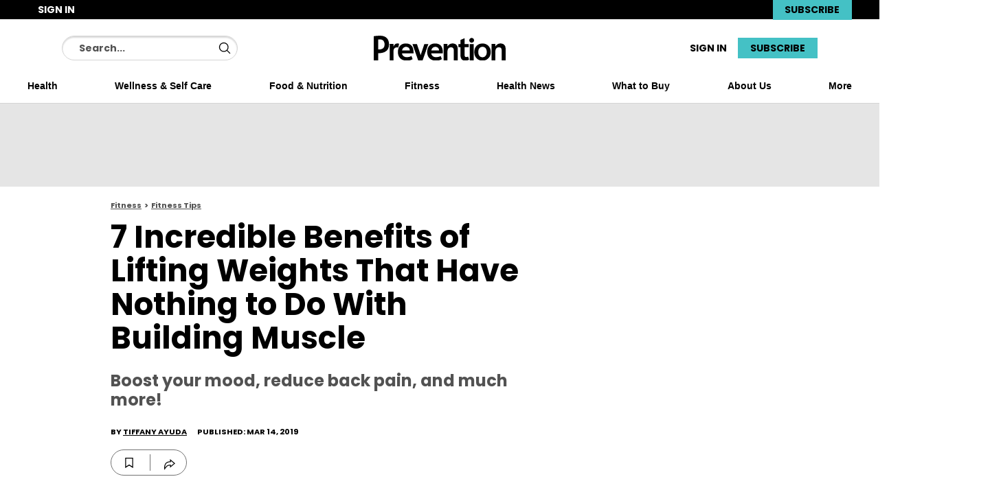

--- FILE ---
content_type: text/html; charset=utf-8
request_url: https://www.prevention.com/fitness/fitness-tips/a26765994/benefits-of-lifting-weights/?utm_source=pocket-newtab
body_size: 96786
content:
<!DOCTYPE html><html lang="en-US"><head><meta charset="utf-8" data-next-head/><meta name="viewport" content="width=device-width, initial-scale=1.0" data-next-head/><meta name="X-UA-Compatible" http-equiv="X-UA-Compatible" content="IE=edge" data-next-head/><link rel="canonical" href="https://www.prevention.com/fitness/fitness-tips/a26765994/benefits-of-lifting-weights/" data-next-head/><meta name="msapplication-tap-highlight" content="no" data-next-head/><title data-next-head>7 Benefits of Lifting Weights for Women</title><meta name="title" content="7 Benefits of Lifting Weights for Women" data-next-head/><meta name="description" content="Strength training can help you lose weight, protect your bones, and boost your mood. Learn more about the benefits of lifting weights for your body." data-next-head/><meta name="keywords" content="benefits of lifting weights, benefits of lifting heavy weights, what are the health benefits of lifting weights, " data-next-head/><meta name="theme-color" content="#000000" data-next-head/><link href="/_assets/design-tokens/prevention/static/images/favicon.d1aa352.ico" rel="icon" data-next-head/><meta property="og:site_name" content="Prevention" data-next-head/><meta property="fb:app_id" content="1603526156629729" data-next-head/><meta name="article:publisher" content="https://www.facebook.com/preventionmagazine/" property="article:publisher" data-next-head/><meta name="google-site-verification" content="s_raiZw0wjrUvx1ZqYCLg8llP3Es3ZXviQBQaDi1mzg" data-next-head/><meta property="og:title" content="The Amazing Things That Happen to Your Body When You Start Lifting Weights" data-next-head/><meta property="og:description" content="Boost your mood, reduce back pain, and much more!" data-next-head/><meta name="parsely-metadata" content="{&quot;socialHeadline&quot;:&quot;The Amazing Things That Happen to Your Body When You Start Lifting Weights&quot;}" data-next-head/><meta name="robots" content="noarchive,noai,noimageai,max-image-preview:large,max-snippet:-1,max-video-preview:30,index,follow" data-next-head/><link rel="apple-touch-icon" href="/_assets/design-tokens/prevention/static/images/apple-touch-icon.ac12bc0.png" data-next-head/><link rel="alternate" type="application/rss+xml" title="Prevention - Fitness" href="/rss/fitness.xml" data-next-head/><link rel="alternate" type="application/rss+xml" title="Prevention" href="/rss/all.xml" data-next-head/><meta property="og:image" content="https://hips.hearstapps.com/hmg-prod/images/healthy-young-female-weight-training-in-gym-high-res-stock-photography-535861527-1552071185.jpg?crop=1xw:0.6226xh;center,top&amp;resize=1200:*" data-next-head/><meta property="og:image:width" content="1200" data-next-head/><meta property="og:image:height" content="600" data-next-head/><meta name="thumbnail" content="https://hips.hearstapps.com/hmg-prod/images/healthy-young-female-weight-training-in-gym-high-res-stock-photography-535861527-1552071185.jpg?crop=0.804xw:1.00xh;0.196xw,0&amp;resize=320:*" data-next-head/><meta name="sailthru.image.full" content="https://hips.hearstapps.com/hmg-prod/images/healthy-young-female-weight-training-in-gym-high-res-stock-photography-535861527-1552071185.jpg?crop=1xw:0.6226xh;center,top&amp;resize=320:*" data-next-head/><meta name="sailthru.image.thumb" content="https://hips.hearstapps.com/hmg-prod/images/healthy-young-female-weight-training-in-gym-high-res-stock-photography-535861527-1552071185.jpg?crop=0.804xw:1.00xh;0.196xw,0" data-next-head/><meta name="twitter:image" content="https://hips.hearstapps.com/hmg-prod/images/healthy-young-female-weight-training-in-gym-high-res-stock-photography-535861527-1552071185.jpg?crop=1xw:0.6226xh;center,top&amp;resize=640:*" data-next-head/><meta content="https://www.prevention.com/fitness/fitness-tips/a26765994/benefits-of-lifting-weights/" property="og:url" data-next-head/><meta name="auto-publish" content="evergreen" data-next-head/><meta property="og:type" content="article" data-next-head/><meta name="twitter:card" content="summary_large_image" data-next-head/><meta name="article:opinion" property="article:opinion" content="false" data-next-head/><meta content="Fitness Tips" property="article:section" data-next-head/><meta content="2019-03-14T21:28:00Z" property="article:modified_time" data-next-head/><meta content="2019-03-14T21:28:00Z" property="article:published_time" data-next-head/><meta name="sailthru.excerpt" content="We hate to sound like a broken record, but it really is crucial to incorporate lifting weights into your workout regimen. In fact, when it comes to exercise for older adults, strength training actually trumps cardio because preserving muscle is more important than losing fat as you age. &quot;Every decade," data-next-head/><meta name="sailthru.tags" content="fitness,Fitness,fitness-tips,Fitness Tips,Prevention-US" data-next-head/><meta name="sailthru.date" content="2019-03-14 21:28:00" data-next-head/><meta name="sailthru.socialtitle" content="The Amazing Things That Happen to Your Body When You Start Lifting Weights" data-next-head/><meta name="sailthru.contenttype" content="standard-article" data-next-head/><script id="settings" data-nscript="beforeInteractive">window.__FRE={env:"production",ver:"1.7.91",cdn:true},window.__SITE={brand:"prevention",domain:"https://www.prevention.com",dk:"aHR0cHM6Ly93d3cucHJldmVudGlvbi5jb::20=",force_www:true,id:"d55f98dc-cbd6-4679-ae11-243969f8c772",locale:"en-us",locale_path:"",trailing_slash:true},window.__ASSET_PREFIX="/_assets/fre/scopes/hdm",Object.defineProperties(window,{ADSFREE:{value:false,writable:!1},GDPR:{value:false,writable:!1}});</script><script id="device-detect" data-nscript="beforeInteractive">(()=>{const o="ontouchstart"in window||!!navigator.maxTouchPoints||window.location.search.includes("__touch"),t=window.matchMedia("only screen and (max-width: 767px)").matches,n=o&&t,i=o&&!t,e=[n?"mobile":"no-mobile",i?"tablet":"no-tablet",o?"touch":"no-touch"];window.touch=o,window.tablet=i,window.mobile=n,window.desktop=!(n||i),document.documentElement.classList.add(...e)})();</script><script id="journey-info" data-nscript="beforeInteractive">(()=>{if(window.JOURNEY_INFO)return;const e=new RegExp(["Publication-Access-for-Facebook","adwallet"].join("|"),"i").test(navigator.userAgent);window.JOURNEY_INFO={status:"pending",isBot:e};const i=Number.parseInt("null",10);Number.isNaN(i)||(window.JOURNEY_INFO.previewBlockerSlidePosition=i)})();</script><script id="lux" data-nscript="beforeInteractive">LUX=(function(){const a=(typeof(LUX)!=="undefined"&&typeof(LUX.gaMarks)!=="undefined"?LUX.gaMarks:[]);const d=(typeof(LUX)!=="undefined"&&typeof(LUX.gaMeasures)!=="undefined"?LUX.gaMeasures:[]);const j="LUX_start";const k=window.performance;let l=(typeof(LUX)!=="undefined"&&LUX.ns?LUX.ns:(Date.now?Date.now():+(new Date())));if(k&&k.timing&&k.timing.navigationStart){l=k.timing.navigationStart}function f(){if(k&&k.now){return k.now()}const o=Date.now?Date.now():+(new Date());return o-l}function b(n){if(k){if(k.mark){return k.mark(n)}if(k.webkitMark){return k.webkitMark(n)}}a.push({name:n,entryType:"mark",startTime:f(),duration:0});}function m(p,t,n){if(typeof(t)==="undefined"&&h(j)){t=j}if(k){if(k.measure){if(t){if(n){return k.measure(p,t,n)}return k.measure(p,t)}return k.measure(p)}if(k.webkitMeasure){return k.webkitMeasure(p,t,n)}}let r=0; let o=f();if(t){const s=h(t);if(s){r=s.startTime}else if(k&&k.timing&&k.timing[t]){r=k.timing[t]-k.timing.navigationStart}else{return}}if(n){const q=h(n);if(q){o=q.startTime}else if(k&&k.timing&&k.timing[n]){o=k.timing[n]-k.timing.navigationStart}else{return}}d.push({name:p,entryType:"measure",startTime:r,duration:(o-r)});}function h(n){return c(n,g())}function c(p,o){for(i=o.length-1;i>=0;i--){const n=o[i];if(p===n.name){return n}}return undefined}function g(){if(k){if(k.getEntriesByType){return k.getEntriesByType("mark")}if(k.webkitGetEntriesByType){return k.webkitGetEntriesByType("mark")}}return a}return{mark:b,measure:m,gaMarks:a,gaMeasures:d}})();LUX.ns=(Date.now?Date.now():+(new Date()));LUX.ac=[];LUX.cmd=function(a){LUX.ac.push(a)};LUX.init=function(){LUX.cmd(["init"])};LUX.send=function(){LUX.cmd(["send"])};LUX.addData=function(a,b){LUX.cmd(["addData",a,b])};LUX_ae=[];window.addEventListener("error",function(a){LUX_ae.push(a)});LUX_al=[];if(typeof(PerformanceObserver)==="function"&&typeof(PerformanceLongTaskTiming)==="function"){const LongTaskObserver=new PerformanceObserver(function(c){const b=c.getEntries();for(let a=0;a<b.length;a++){const d=b[a];LUX_al.push(d)}});try{LongTaskObserver.observe({type:["longtask"]})}catch(e){}};LUX.label = "standard-article";</script><noscript data-n-css></noscript><script defer noModule src="/_assets/fre/scopes/hdm/_next/static/chunks/polyfills-42372ed130431b0a.js"></script><script id="onetrust-script" src="https://cdn.cookielaw.org/scripttemplates/otSDKStub.js" async fetchpriority="high" data-domain-script="91b2ec7a-bd38-41c3-aed2-c93ad622a1f6" data-document-language="true" data-nscript="beforeInteractive"></script><script id="moapt-data-bundle" src="/_assets/moapt/2.404.0/moapt-data.js" async fetchpriority="high" data-nscript="beforeInteractive"></script><script id="moapt-bundle" src="/_assets/moapt/2.404.0/moapt-bundle-hdm.js" async fetchpriority="high" data-nscript="beforeInteractive"></script><script defer src="/_assets/fre/scopes/hdm/_next/static/chunks/24084.29d97de6fa49184b.js"></script><script defer src="/_assets/fre/scopes/hdm/_next/static/chunks/46854.b0051a71743c80bf.js"></script><script defer src="/_assets/fre/scopes/hdm/_next/static/chunks/96933.f7bf57d3f062d8b8.js"></script><script defer src="/_assets/fre/scopes/hdm/_next/static/chunks/67128.44351026e934f1cf.js"></script><script defer src="/_assets/fre/scopes/hdm/_next/static/chunks/6515.196471c632223479.js"></script><script defer src="/_assets/fre/scopes/hdm/_next/static/chunks/20481.6aa44904e76f2b20.js"></script><script defer src="/_assets/fre/scopes/hdm/_next/static/chunks/73970.edceda55b5724407.js"></script><script defer src="/_assets/fre/scopes/hdm/_next/static/chunks/82689-8949b9b5a41fb8b7.js"></script><script defer src="/_assets/fre/scopes/hdm/_next/static/chunks/45643-cc7bc02bf372a1be.js"></script><script defer src="/_assets/fre/scopes/hdm/_next/static/chunks/59830.0bc3eed16fd736aa.js"></script><script defer src="/_assets/fre/scopes/hdm/_next/static/chunks/34318.8f771bfb04ef1e94.js"></script><script defer src="/_assets/fre/scopes/hdm/_next/static/chunks/35043.ba1e55bc4b1ff74d.js"></script><script defer src="/_assets/fre/scopes/hdm/_next/static/chunks/28981.cbabed67b4c486b1.js"></script><script defer src="/_assets/fre/scopes/hdm/_next/static/chunks/8513.9f40d492128c44ad.js"></script><script defer src="/_assets/fre/scopes/hdm/_next/static/chunks/28942.e4083c3297c1d5b4.js"></script><script src="/_assets/fre/scopes/hdm/_next/static/chunks/webpack-dfdb897a7deba50e.js" defer></script><script src="/_assets/fre/scopes/hdm/_next/static/chunks/framework-3410bc5bf771f724.js" defer></script><script src="/_assets/fre/scopes/hdm/_next/static/chunks/main-248721029a96f862.js" defer></script><script src="/_assets/fre/scopes/hdm/_next/static/chunks/pages/_app-c9dac81e0b62caf3.js" defer></script><script src="/_assets/fre/scopes/hdm/_next/static/chunks/1e70892d-3aab0cdf0685fe57.js" defer></script><script src="/_assets/fre/scopes/hdm/_next/static/chunks/12655-1841878abd80f813.js" defer></script><script src="/_assets/fre/scopes/hdm/_next/static/chunks/54556-c7c322ca5a6cf3a2.js" defer></script><script src="/_assets/fre/scopes/hdm/_next/static/chunks/2110-c44f4dbec8d5906d.js" defer></script><script src="/_assets/fre/scopes/hdm/_next/static/chunks/84239-e27962fd9c5570e3.js" defer></script><script src="/_assets/fre/scopes/hdm/_next/static/chunks/42240-889f258de8c4ce9c.js" defer></script><script src="/_assets/fre/scopes/hdm/_next/static/chunks/33773-a7f996afa05ca55b.js" defer></script><script src="/_assets/fre/scopes/hdm/_next/static/chunks/23254-40626613d60d8ad1.js" defer></script><script src="/_assets/fre/scopes/hdm/_next/static/chunks/38768-02e9546314df5b7a.js" defer></script><script src="/_assets/fre/scopes/hdm/_next/static/chunks/50412-c720581c55547284.js" defer></script><script src="/_assets/fre/scopes/hdm/_next/static/chunks/77824-571f87d9eb49adc4.js" defer></script><script src="/_assets/fre/scopes/hdm/_next/static/chunks/65512-28cb4673d3c763da.js" defer></script><script src="/_assets/fre/scopes/hdm/_next/static/chunks/64781-69e1a3e0a5813d62.js" defer></script><script src="/_assets/fre/scopes/hdm/_next/static/chunks/96314-b42bcf2f16f5763a.js" defer></script><script src="/_assets/fre/scopes/hdm/_next/static/chunks/23942-8a98df559d45f788.js" defer></script><script src="/_assets/fre/scopes/hdm/_next/static/chunks/83071-545f108bec5a48b0.js" defer></script><script src="/_assets/fre/scopes/hdm/_next/static/chunks/48221-dab7ab5487d333f4.js" defer></script><script src="/_assets/fre/scopes/hdm/_next/static/chunks/98756-6ae392ce37b5eb6e.js" defer></script><script src="/_assets/fre/scopes/hdm/_next/static/chunks/10904-96414304263c551f.js" defer></script><script src="/_assets/fre/scopes/hdm/_next/static/chunks/15630-eb530c1cd23dc73d.js" defer></script><script src="/_assets/fre/scopes/hdm/_next/static/chunks/94856-6d1ea997daac54a6.js" defer></script><script src="/_assets/fre/scopes/hdm/_next/static/chunks/62432-0d84e77def4acc05.js" defer></script><script src="/_assets/fre/scopes/hdm/_next/static/chunks/41403-c5eb9d62eabb4ba7.js" defer></script><script src="/_assets/fre/scopes/hdm/_next/static/chunks/16748-6f5e877037279517.js" defer></script><script src="/_assets/fre/scopes/hdm/_next/static/chunks/74373-62b1d96328dd9663.js" defer></script><script src="/_assets/fre/scopes/hdm/_next/static/chunks/98192-a764632fe97cc3c4.js" defer></script><script src="/_assets/fre/scopes/hdm/_next/static/chunks/41758-e39ec8efdeaff493.js" defer></script><script src="/_assets/fre/scopes/hdm/_next/static/chunks/35434-ad0cc35e91ae17bd.js" defer></script><script src="/_assets/fre/scopes/hdm/_next/static/chunks/34984-aae9e281aa91cd30.js" defer></script><script src="/_assets/fre/scopes/hdm/_next/static/chunks/50046-219aff4b8562d7c3.js" defer></script><script src="/_assets/fre/scopes/hdm/_next/static/chunks/45492-5f7ec0aa32a1f0dc.js" defer></script><script src="/_assets/fre/scopes/hdm/_next/static/chunks/63306-637ec75742e0bd30.js" defer></script><script src="/_assets/fre/scopes/hdm/_next/static/chunks/93466-334435c64f3e89e9.js" defer></script><script src="/_assets/fre/scopes/hdm/_next/static/chunks/pages/_templates/standard-article-bf095113108bdb32.js" defer></script><link rel="preload" href="/_assets/design-tokens/prevention/static/fonts/poppins-v22-latin-700.3407479.woff2" as="font" type="font/woff2" crossorigin="anonymous"/><link rel="stylesheet" href="/api/styles.css?id=d55f98dc-cbd6-4679-ae11-243969f8c772&amp;type=site&amp;slugs=article&amp;source=content%3Astandard-article"/><style type="text/css" id="deferred-fonts" media="none">@font-face {font-family: 'Inter'; src: url('/_assets/design-tokens/fre/static/fonts/inter-v3-latin-regular.c8ad008.woff2') format('woff2'); font-weight: 400; font-style: normal; font-display: fallback;}  @font-face {font-family: 'Lora'; src: url('/_assets/design-tokens/fre/static/fonts/lora-v35-latin-regular.192b325.woff2') format('woff2'); font-weight: 400; font-style: normal; font-display: fallback;}  @font-face {font-family: 'Lora'; src: url('/_assets/design-tokens/fre/static/fonts/lora-v35-latin-700.d45974e.woff2') format('woff2'); font-weight: bold; font-style: normal; font-display: fallback;}  </style><script id="json-ld" type="application/ld+json">[{"@context":"http://schema.org","@type":"NewsArticle","thumbnailUrl":"https://hips.hearstapps.com/hmg-prod/images/healthy-young-female-weight-training-in-gym-high-res-stock-photography-535861527-1552071185.jpg?crop=0.804xw:1.00xh;0.196xw,0&resize=100:*","datePublished":"2019-03-14T21:28:15.557388-0400","headline":"7 Incredible Benefits of Lifting Weights That Have Nothing to Do With Building Muscle","articleBody":"We hate to sound like a broken record, but it really is crucial to incorporate lifting weights into your workout regimen. In fact, when it comes to exercise for older adults, strength training actually trumps cardio because preserving muscle is more important than losing fat as you age. \"Every decade, starting in your mid 30s, you lose a percentage of muscle, which affects your metabolism, balance, and ability to brace yourself in the event of an injury,\" explains Larysa DiDio, a certified personal trainer and Prevention's contributing fitness editor. \"By weight training, you build more muscle to protect your body against injury.\"  So, how often should you lift weights?Ideally, twice a week—whether you lift free weights, use machines, or do bodyweight exercises, says Rachelle Reed, PhD, CPT, Pure Barre's manager of training development and barre kinesiologist.That said, as you get stronger and fitter, both Reed and DiDio agree that you should bump up your sessions to more than two times a week. \"You can totally lift every day—just make sure to work on different body parts or train your body differently each day,\" DiDio says. Wondering which muscle groups to focus on? Reed says that depends on your goals. For a full body workout, \"many trainers will tell clients to focus on the upper body one day and the lower body a couple days later,\" she says. To help you get the most bang for your buck, consider folding in compound exercises and supersets into your routine, a form of strength training in which you move from one exercise to the next with no rest in between.In addition to building strength, lifting weights has a host of benefits. Keep reading to learn all the reasons you should pick up a pair of dumbbells (or kettlebells, or dare we say, a barbell) today.You'll lose weight and burn more caloriesWhile cardio can help you get rid of belly fat, lifting weights helps you build more muscle, which can also help you burn more calories. That's because muscles are metabolically active, meaning they burn calories even when you're not exercising. \"In fact, muscle tissue burns seven to 10 calories per pound daily, while fat burns only two to three calories per pound daily,\" DiDio explains. What's more, a 2017 study in Obesity suggests that weight training combined with a healthy, low-calorie diet, can help preserve lean muscle mass that's lost through aerobic workouts. \"When weight loss occurs in the absence of strength training, all facets of body composition are lost,\" Reed says. \"You lose some weight in fat, some in muscle, and some in bone—and it's unfavorable to lose weight that's coming from both muscle and bone.\" That's why strength training is so important. When people exercise to lose weight, the majority of the weight loss is fat loss. You'll protect your bonesAs you age, your bones become more brittle and weaker, especially if you're post-menopausal, which is due to lower estrogen levels—the hormone responsible for maintaining bone mass. But lifting weights can help you build bone mineral density through Wolff's Law, which states that bones can grow in response to forces that are placed upon it. In other words, creating pressure on your joints through weight-bearing exercises can actually help you build stronger, healthier bones. \"Strength training involves muscles contracting against the bones they’re surrounding,\" Reed explains. \"This force applied to the bones helps improve bone density overtime.\"In fact, an October 2017 study from the Journal of Bone and Mineral Research shows that high-intensity resistance training exercises, like deadlifts, overhead presses, and back squats, can help improve bone mineral density in women with osteopenia and osteoporosis.You'll manage stress and boost your moodHad a hard day at work and need to release some tension? Time to pick up those weights. Just like any form of exercise, strength training can enhance your mood by releasing feel-good hormones called endorphins. Recent research also suggests that exercise, including weight training, may help protect against Alzheimer's and dementia. Researchers from Columbia University Irving Medical Center discovered that the hormone irisin, which is released during exercise, may help promote neuronal growth in the hippocampus—the area of the brain dedicated to learning and memory.\"Any type of exercise is a mood booster, but weight training makes you feel stronger and it builds the back and neck muscles that are most directly associated with stress,\" DiDio says.You'll improve your posture If you have a desk job, chances are you're dealing with a case of rounded shoulders and a hunched back, which place additional pressure on your low back. This can lead to bad posture and limited range of motion in the shoulders, which are the most flexible joint in the body.But lifting weights can help reverse this by opening up the chest, strengthening the back muscles, and improving freedom of movement. \"It also strengthens your core, which keeps the back in alignment and upright,\" DiDio says. Go for multi-joint compound exercises (think a squat to overhead press or a lateral lunge to twist), which can help you work in different planes of motion and muscle groups, saving you time and effort.You'll reduce back painThere's no one reason for back pain, but muscular imbalances, like weak knees and an unstable core, can contribute, among other things. Most people think aches and pain are due to strains, but sometimes, it's a result of bad biomechanics. Your muscles work in a kinetic chain, so if there's a weak link, it can often manifest into a bigger problem in different areas of the body. But by building total-body strength, you can bypass most injuries.  For example, if you have weak hip flexors, it also means you have weak glutes—their opposing muscles. And, \"typically they [muscles] don't weaken evenly, so this can also throw your pelvis out of whack, which could affect your gait,\" DiDio says. \"As weak and tight muscles tug and pull, they can cause imbalances and pain, which is your body telling you that something is wrong.\"You'll improve memory and brain healthA 2016 review from the British Journal of Sports Medicine shows that physical activity can help prevent or delay cognitive decline in people over 50, regardless of their current neurological state.When you're moving, your body pumps oxygen-rich blood to your brain, boosting neuroplasticity—your brain's ability to create new neural connections and adjust to changes in environment. By increasing neuroplasticity, you can better handle stressful situations that come with life and stay sharp. \"Indeed, the American College of Sports Medicine has published several studies investigating the positive effects of different types of exercise on cognitive performance in older adults, and they agree that this is an area of research worthy of further pursuit,\" Reed notes.  You'll be better in tune with your bodyThere's nothing like lifting a pair of weights to help you tune into your senses when you work out. Whether you're doing an overhead press, a plank row, or a goblet squat, lifting weights creates greater awareness around using your breath to help you get the most out of each rep. Plus, doing complex moves can test your listening and cognitive skills—it takes some brain power to process a trainer's cues and execute a move properly!","wordCount":1198,"articleSection":"Fitness","image":[{"@type":"ImageObject","height":1200,"thumbnail":"https://hips.hearstapps.com/hmg-prod/images/healthy-young-female-weight-training-in-gym-high-res-stock-photography-535861527-1552071185.jpg?crop=0.804xw:1.00xh;0.196xw,0&resize=100:*","url":"https://hips.hearstapps.com/hmg-prod/images/healthy-young-female-weight-training-in-gym-high-res-stock-photography-535861527-1552071185.jpg?crop=0.804xw:1.00xh;0.196xw,0&resize=1200:*","width":1200},{"@type":"ImageObject","height":900,"thumbnail":"https://hips.hearstapps.com/hmg-prod/images/healthy-young-female-weight-training-in-gym-high-res-stock-photography-535861527-1552071185.jpg?crop=0.804xw:1.00xh;0.196xw,0&resize=100:*","url":"https://hips.hearstapps.com/hmg-prod/images/healthy-young-female-weight-training-in-gym-high-res-stock-photography-535861527-1552071185.jpg?crop=1xw:0.9339xh;center,top&resize=1200:*","width":1200},{"@type":"ImageObject","height":675,"thumbnail":"https://hips.hearstapps.com/hmg-prod/images/healthy-young-female-weight-training-in-gym-high-res-stock-photography-535861527-1552071185.jpg?crop=0.804xw:1.00xh;0.196xw,0&resize=100:*","url":"https://hips.hearstapps.com/hmg-prod/images/healthy-young-female-weight-training-in-gym-high-res-stock-photography-535861527-1552071185.jpg?crop=1xw:0.70042xh;center,top&resize=1200:*","width":1200}],"mainEntityOfPage":{"@id":"https://www.prevention.com/fitness/fitness-tips/a26765994/benefits-of-lifting-weights/","@type":"WebPage"},"publisher":{"@type":"NewsMediaOrganization","name":"Prevention","sameAs":["https://x.com/PreventionMag","https://www.youtube.com/channel/UC9M3b9q8SsPraJVWacDU68Q","https://www.facebook.com/preventionmagazine/","https://www.instagram.com/preventionmag/","https://www.pinterest.com/preventionmag/","https://en.wikipedia.org/wiki/Prevention_(magazine)"],"logo":{"@type":"ImageObject","url":"https://www.prevention.com/_assets/design-tokens/prevention/static/images/logos/logo-jsonld.8170253.png","width":312,"height":60},"address":{"@type":"PostalAddress","postalCode":"10019","addressRegion":"NY","streetAddress":"300 W 57th Street","addressCountry":"US","addressLocality":"New York"},"parentOrganization":{"@type":"NewsMediaOrganization","name":"Hearst Corporation","url":"https://www.hearst.com/magazines","sameAs":["https://en.wikipedia.org/wiki/Hearst_Magazines","https://www.instagram.com/hearstmagazines/","https://www.linkedin.com/company/hearst-magazines/posts/"],"address":{"postalCode":"10019","addressRegion":"NY","streetAddress":"300 W 57th Street","addressCountry":"US","addressLocality":"New York"}}},"keywords":["content-type: Default","locale: US","displayType: standard article","shortTitle: 7 Incredible Benefits of Lifting Weights","contentId: 6bb42222-6b07-4daa-bb72-3e45039d4ffa","hasProduct: true"],"url":"https://www.prevention.com/fitness/fitness-tips/a26765994/benefits-of-lifting-weights/","isBasedOn":"https://www.prevention.com/fitness/fitness-tips/a26765994/benefits-of-lifting-weights/","isAccessibleForFree":"False","hasPart":[{"@type":"WebPageElement","isAccessibleForFree":"False","cssSelector":".content-container"}],"description":"Strength training can help you lose weight, protect your bones, and boost your mood. Learn more about the benefits of lifting weights for your body.","author":{"name":"Tiffany Ayuda","url":"https://www.prevention.com/author/10799/tiffany-ayuda/","@type":"Person","description":"Tiffany Ayuda, a senior editor at Prevention and certified personal trainer through the American Council on Exercise, has specialized in fitness, health, and general wellness topics in her previously editorial roles at Life by Daily Burn, Everyday Health, and South Beach Diet. Tiffany’s work has also appeared in the Huffington Post, The Daily Beast, Women’s Health, Mind Body Green, PopSugar Beauty, Yahoo! Health, Health, and NBC News Better. When she’s not running or breaking a sweat with HIIT, Tiffany is cooking up healthy meals in her Brooklyn kitchen.","image":"https://hips.hearstapps.com/rover/profile_photos/f9600d07-9f71-4ec2-814b-c815fb69d5de_1537289414.file","email":"unknown@hearst.com"}},{"@context":"https://schema.org","@type":"ItemList","numberOfItems":2,"itemListElement":[{"@type":"ListItem","position":1,"item":{"@context":"https://schema.org/","@type":"Product","name":"Prevention's Lift Light, Get Lean","url":"https://www.prevention.com/fitness/fitness-tips/a26765994/benefits-of-lifting-weights/#slide-1","image":"https://vader-prod.s3.amazonaws.com/1678120086-lift-light-product-shot-64061447a35c8.png","brand":{"@type":"Brand","name":null},"review":{"@type":"Review","name":"Prevention's Lift Light, Get Lean","image":"https://vader-prod.s3.amazonaws.com/1678120086-lift-light-product-shot-64061447a35c8.png","author":[{"@type":"Person","name":"Tiffany Ayuda"}]},"sku":null}},{"@type":"ListItem","position":2,"item":{"@context":"https://schema.org/","@type":"Product","name":"Bowflex SelectTech 552 Adjustable Dumbbells","url":"https://www.prevention.com/fitness/fitness-tips/a26765994/benefits-of-lifting-weights/#slide-2","image":"https://vader-prod.s3.amazonaws.com/1552339910-512BKUnvA5qL.jpg","brand":{"@type":"Brand","name":"Bowflex"},"review":{"@type":"Review","name":"Bowflex SelectTech 552 Adjustable Dumbbells","image":"https://vader-prod.s3.amazonaws.com/1552339910-512BKUnvA5qL.jpg","author":[{"@type":"Person","name":"Tiffany Ayuda"}]}}}]}]</script><style data-emotion="css-global cfjyu2">.embed:has(> :nth-child(1)){clear:both;}@media (min-width: 90rem){.embed:not(.align-center):not([data-embed]="body-image"){clear:none;}}</style><style data-emotion="css-global 60f7eq">body{--nav-height:126px;--sticky-header-height:126px;--sticky-navs-height:0px;}</style><style data-emotion="css-global 1tmm9oo">:root{--hds-colors-primary:#44C1C5;--hds-colors-red:#AA0703;--hds-colors-globalColorError:var(--colors.red);--hds-colors-error:var(--colors-globalColorError);--hds-colors-white:#ffffff;--hds-colors-black:#000000;--hds-colors-neutral-50:#FAFAFA;--hds-colors-neutral-100:#F5F5F5;--hds-colors-neutral-200:#E5E5E5;--hds-colors-neutral-300:#D4D4D4;--hds-colors-neutral-400:#A3A3A3;--hds-colors-neutral-500:#737373;--hds-colors-neutral-600:#525252;--hds-colors-neutral-700:#404040;--hds-colors-neutral-800:#262626;--hds-colors-neutral-900:#171717;--hds-colors-neutral-950:#0A0A0A;--hds-sizes-primitive-1:0.0625rem;--hds-sizes-primitive-4:0.25rem;--hds-sizes-primitive-8:0.5rem;--hds-sizes-primitive-14:0.875rem;--hds-space-xxxs:0.25rem;--hds-space-xxs:0.3125rem;--hds-fonts-primary:Poppins,Helvetica,Arial,sans-serif;--hds-lineheight-md:1.3;--hds-color-error:var(--hds-colors-error);--hds-color-white:var(--hds-colors-white);--hds-color-black:var(--hds-colors-black);--hds-color-error:var(--hds-colors-error);--hds-color-accent:var(--hds-colors-primary);--hds-color-neutral-50:var(--hds-colors-neutral-50);--hds-color-neutral-100:var(--hds-colors-neutral-100);--hds-color-neutral-200:var(--hds-colors-neutral-200);--hds-color-neutral-300:var(--hds-colors-neutral-300);--hds-color-neutral-400:var(--hds-colors-neutral-400);--hds-color-neutral-500:var(--hds-colors-neutral-500);--hds-color-neutral-600:var(--hds-colors-neutral-600);--hds-color-neutral-700:var(--hds-colors-neutral-700);--hds-color-neutral-800:var(--hds-colors-neutral-800);--hds-color-neutral-900:var(--hds-colors-neutral-900);--hds-color-neutral-950:var(--hds-colors-neutral-950);--hds-color-knockout:var(--hds-color-white);--hds-color-grey-dark:var(--hds-color-neutral-500);--hds-color-grey:var(--hds-color-neutral-300);--hds-color-grey-light:var(--hds-color-neutral-100);--hds-input-color-text:var(--hds-color-black);--hds-button-color-background-outlined-accent-disabled:var(--hds-color-knockout);--hds-button-color-background-outlined-accent-default:var(--hds-color-knockout);--hds-button-color-background-outlined-accent-hover:var(--hds-color-knockout);--hds-button-color-background-transparent-accent-default:transparent;--hds-button-color-background-transparent-accent-disabled:transparent;--hds-button-color-background-transparent-accent-hover:var(--hds-color-grey-light);--hds-button-color-background-default-accent-default:var(--hds-color-accent);--hds-button-color-background-default-accent-disabled:var(--hds-color-grey);--hds-button-color-background-default-accent-hover:var(--hds-color-accent);--hds-button-color-border-outlined-accent-default:var(--hds-color-accent);--hds-button-color-border-outlined-accent-disabled:var(--hds-color-grey);--hds-button-color-border-default-accent-default:transparent;--hds-button-color-border-default-accent-disabled:transparent;--hds-button-color-border-transparent-accent-default:transparent;--hds-button-color-border-transparent-accent-disabled:transparent;--hds-button-color-border-transparent-width:var(--hds-border-width-thin);--hds-button-color-border-default-width:var(--hds-border-width-thin);--hds-button-color-border-outlined-width:var(--hds-border-width-thin);--hds-button-color-icon-transparent-accent-default:var(--hds-color-accent);--hds-button-color-icon-transparent-accent-disabled:var(--hds-color-grey);--hds-button-color-icon-outlined-accent-disabled:var(--hds-color-grey);--hds-button-color-icon-outlined-accent-default:var(--hds-color-accent);--hds-button-color-icon-default-accent-default:var(--hds-color-knockout);--hds-button-color-icon-default-accent-disabled:var(--hds-color-grey);--hds-input-color-border-error:var(--hds-color-error);--hds-size-primitive-1:var(--hds-sizes-primitive-1);--hds-size-primitive-4:var(--hds-sizes-primitive-4);--hds-size-primitive-8:var(--hds-sizes-primitive-8);--hds-border-width-thin:var(--hds-size-primitive-1);--hds-input-size-xs:var(--hds-size-primitive-8);--hds-input-space-xs:var(--hds-size-primitive-8);--hds-input-gap-xs:var(--hds-size-primitive-4);--hds-input-shape-none:0px;--hds-input-color-background-default:var(--hds-color-knockout);--hds-input-color-text-disabled:var(--hds-color-grey-dark);--hds-input-color-background-disabled:var(--hds-color-grey-light);--hds-input-color-text-placeholder:var(--hds-color-neutral-800);--hds-input-message-color-text:var(--hds-color-grey-dark);--hds-border-color-grey:var(--hds-color-grey);--hds-border-color-grey-dark:var(--hds-color-grey-dark);--hds-border-color-disabled:var(--hds-color-grey);--hds-border-bottom-color:var(--hds-color-neutral-900);--hds-text-color-error:var(--hds-color-error);}</style><style data-emotion="css-global animation-1td39cs">@-webkit-keyframes animation-1td39cs{0%{-webkit-transform:translate(-50%,-50%) rotate(0);-moz-transform:translate(-50%,-50%) rotate(0);-ms-transform:translate(-50%,-50%) rotate(0);transform:translate(-50%,-50%) rotate(0);}100%{-webkit-transform:translate(-50%,-50%) rotate(360deg);-moz-transform:translate(-50%,-50%) rotate(360deg);-ms-transform:translate(-50%,-50%) rotate(360deg);transform:translate(-50%,-50%) rotate(360deg);}}@keyframes animation-1td39cs{0%{-webkit-transform:translate(-50%,-50%) rotate(0);-moz-transform:translate(-50%,-50%) rotate(0);-ms-transform:translate(-50%,-50%) rotate(0);transform:translate(-50%,-50%) rotate(0);}100%{-webkit-transform:translate(-50%,-50%) rotate(360deg);-moz-transform:translate(-50%,-50%) rotate(360deg);-ms-transform:translate(-50%,-50%) rotate(360deg);transform:translate(-50%,-50%) rotate(360deg);}}</style><style data-emotion="css-global 18i3c4d">html{line-height:1.15;-webkit-text-size-adjust:100%;}body{margin:0;}main{display:block;}h1{font-size:2em;margin:0.67em 0;}hr{box-sizing:content-box;height:0;overflow:visible;}pre{font-family:monospace,monospace;font-size:1em;}a{background-color:transparent;}abbr[title]{border-bottom:none;-webkit-text-decoration:underline;text-decoration:underline;-webkit-text-decoration:underline dotted;text-decoration:underline dotted;}b,strong{font-weight:bolder;}code,kbd,samp{font-family:monospace,monospace;font-size:1em;}small{font-size:80%;}sub,sup{font-size:75%;line-height:0;position:relative;vertical-align:baseline;}sub{bottom:-0.25em;}sup{top:-0.5em;}img{border-style:none;}button,input,optgroup,select,textarea{font-family:inherit;font-size:100%;line-height:1.15;margin:0;}button,input{overflow:visible;}button,select{text-transform:none;}button,[type='button'],[type='reset'],[type='submit']{-webkit-appearance:button;}button::-moz-focus-inner,[type='button']::-moz-focus-inner,[type='reset']::-moz-focus-inner,[type='submit']::-moz-focus-inner{border-style:none;padding:0;}button:-moz-focusring,[type='button']:-moz-focusring,[type='reset']:-moz-focusring,[type='submit']:-moz-focusring{outline:1px dotted ButtonText;}fieldset{padding:0.35em 0.75em 0.625em;}legend{box-sizing:border-box;color:inherit;display:table;max-width:100%;padding:0;white-space:normal;}progress{vertical-align:baseline;}textarea{overflow:auto;}[type='checkbox'],[type='radio']{box-sizing:border-box;padding:0;}[type='number']::-webkit-inner-spin-button,[type='number']::-webkit-outer-spin-button{height:auto;}[type='search']{-webkit-appearance:textfield;outline-offset:-2px;}[type='search']::-webkit-search-decoration{-webkit-appearance:none;}::-webkit-file-upload-button{-webkit-appearance:button;font:inherit;}details{display:block;}summary{display:-webkit-box;display:-webkit-list-item;display:-ms-list-itembox;display:list-item;}template{display:none;}[hidden]{display:none;}*{box-sizing:border-box;}html{font-family:sans-serif;-ms-text-size-adjust:100%;-webkit-font-smoothing:antialiased;-webkit-text-size-adjust:100%;scroll-behavior:smooth;overflow-x:hidden;overflow-y:auto;}@media (prefers-reduced-motion: reduce){*{-webkit-animation-duration:0.01ms!important;animation-duration:0.01ms!important;-webkit-animation-iteration-count:1!important;animation-iteration-count:1!important;transition-duration:0.01ms!important;scroll-behavior:auto!important;}}html.no-scroll{overflow:hidden;}html.no-scroll body{overflow:scroll;}html.touch.no-scroll,html.touch body.no-scroll{overflow:hidden;}body{min-height:100vh;min-height:-webkit-fill-available;}a{color:inherit;}a:focus-visible{outline:0.125rem dotted;outline-offset:0.313rem;}button{color:inherit;}img:-moz-loading{color:transparent;}.__resp-container{position:relative;-webkit-text-decoration:none;text-decoration:none;}.__resp-container:before{content:'';color:transparent;display:block;width:100%;height:0;padding-bottom:var(--aspect-ratio, 100%);}.__resp-container img:not(.video-items-box img):not(.filmstrip-image-wrapper img):not([data-dynamic-svg]):not(.video-player img),.__resp-container video{position:absolute;top:var(--top, 0);left:var(--left, 0);width:var(--width, 100%);min-width:var(--min-width, 100%);height:var(--height, auto);max-height:var(--max-height, 100%);object-fit:var(--object-fit, cover);}.__resp-container .video-player video{object-fit:contain;}.__resp-container .video-player{position:absolute;top:0;}.__resp-container.lqip img[importance=auto]{-webkit-transition:opacity 0.3s linear;transition:opacity 0.3s linear;opacity:0;}.__resp-container.lqip img[importance=auto].lazyloaded{opacity:1;}.screen-reader-only{position:absolute;left:-10000px;width:1px;height:1px;padding:0;margin:-1px;overflow:hidden;clip:rect(0, 0, 0, 0);white-space:nowrap;border-width:0;}.lqip{-webkit-background-size:cover;background-size:cover;-webkit-background-position:center;background-position:center;}@media print{.no-print{display:none!important;}}button.hds-do-not-use{color:revert-layer;font-size:revert-layer;line-height:revert-layer;margin:revert-layer;}.hds-do-not-use a{background-color:revert-layer;color:revert-layer;}</style><style data-emotion="css-global gdwdrw">@font-face{font-family:'Poppins';src:url('/_assets/design-tokens/prevention/static/fonts/poppins-v22-latin-700.3407479.woff2') format('woff2');font-weight:400;font-style:normal;font-display:fallback;}@font-face{font-family:"Poppins-roboto";src:local('Roboto');size-adjust:116.62%;ascent-override:90.04%;descent-override:30.01%;line-gap-override:8.57%;}@font-face{font-family:"Poppins-local";src:local('Arial');size-adjust:116.97%;ascent-override:89.77%;descent-override:29.92%;line-gap-override:8.55%;}@font-face{font-family:"Poppins-upcase-roboto";src:local('Roboto');size-adjust:105.37%;ascent-override:99.65%;descent-override:33.22%;line-gap-override:9.49%;}@font-face{font-family:"Poppins-upcase-local";src:local('Arial');size-adjust:97.63%;ascent-override:107.55%;descent-override:35.85%;line-gap-override:10.24%;}@font-face{font-family:"Inter-roboto";src:local('Roboto');size-adjust:107.32%;ascent-override:90.27%;descent-override:22.50%;}@font-face{font-family:"Inter-local";src:local('Arial');size-adjust:107.64%;ascent-override:90.00%;descent-override:22.43%;}@font-face{font-family:"Lora-roboto";src:local('Roboto');size-adjust:104.76%;ascent-override:96.03%;descent-override:26.15%;}@font-face{font-family:"Lora-local";src:local('Georgia');size-adjust:105.77%;ascent-override:95.11%;descent-override:25.91%;}@font-face{font-family:"Lora-weightbold-roboto";src:local('Roboto');size-adjust:107.91%;ascent-override:93.23%;descent-override:25.39%;}@font-face{font-family:"Lora-weightbold-local";src:local('Georgia');size-adjust:108.94%;ascent-override:92.34%;descent-override:25.15%;}</style><style data-emotion="css-global 99heoz">[data-embed]:not(:defined){display:none;}[data-embed]:defined{display:-webkit-var(--data-embed-display, block);display:var(--data-embed-display, block);}</style><style data-emotion="css k4r2qd 1kkonqv fpbvzc 10t8t2a 17esis2 1lgifh3 xwjhf9 1rjou7n 1he63xf 75z2gz pjjyzu bbrknr bnwq6z 188cv6b 34k09d sfww4i obh9qt 1yhciq3 1joeej0 1ye8fkf wrlcod 0 1acvbsn 1shfsgl 98jxtq jsmlln wz970k mt5vg7 17piqcw 1tj94bc 1fru31a 18uc482 36veqy 1ylu0bo 89scsc r2peg6 1g75765 1uk21kh 9lngr5 8aa961 18udel0 7flfmd 1feiy9l 1lp6l2f 1j7vt8v 9g4lkc iawdjf nj2ujn 1pfnik5 nry7ry t3ribt 1quqgr1 1kmrrpt 1x90bpk 1564wzv 113c7zs bip3yu 2qc4jd 1bnqqm9 1j0ziex hnnjvy 1lzq96p ex6cm5 py0ozb 1q7glol 6uae8g 70qvj9 n9en60 ydz1sq 19ibavy 1yms5ct dmguxt 17658ms 1cdks19 1s3z3gd i9jvme gpmiln 1dacand 1vduf2t ruyjrk vm78or n1nhhs 1esn03w 1241m8n 15da4ci 180pmo8 13f31ya 1o5dc7q jwfzex 1auq1lm rk6tbh 1uk3z28 dxyhk8 z207vh ig50jk 1hd4xok zxq36b 100k4td 10e6ywj huh8md 17tokb3 v6sl9t 4eqctn 1i91e89 1z0xng6 s1p5ii 1yxqu8m n3z0w7 108y4ns 1rh34jw cdk9js 1stsx95 15r3jqf 1exgad7 1m4oxn6 w7h146 82n3b3 1ee4b8u dws89z 166y4n8 k008qs 1q1kaac 1f8o566 sm2oir 96439d 1oxikel 1noo0su dgbau5 tjljl5 16vmic4 tuokxc n3hm4j 6wxqfj inlxvj nygxqo 17pp2fn 60ezry 1v8kzvg 1rzqinf 1dvbn13 ilk738 g6od0w 1vj5tzq 1pc0key jw0xjd kol2dp efg6kk 1yy2b67 1kae8qb 1am3yn9 1ms7evx 1ctq14y 8lle59 c4s2gi 1rim6p 1bn7a5e 1l0uuk1 ciejky es6uyf 14vh9p 1sowyjy yptqz0 z97a8y 1ui7hop guxj2g 1d3dqod 6apai3 157wciq g939jb 172ho3e q3d0ua 11u1es3 bnk019 15qxeah 1p3g5n2 1z10sjh 7ptz1q 1fg4wgn 1mbx1sx zq97l5 ftsoqv 1toi48q gjpxih 56diik mpmc8v 16xra8r 1ixmwhx 1i6ufx7 tlb85d lqypct cfqo8m 18dt2ci 1ss7lvu iz4391 17k8bem jmxdxt kzigki 1i5cqg2 15si9rg j307y1 i7117i lqx6q4 146kbcy 5tjtfu 1wohilq 6bu6ey 1o9hvj">.css-k4r2qd{visibility:hidden;content-visibility:hidden;background-color:#44C1C5;color:#000;width:20rem;max-width:20rem;height:100%;overflow-x:hidden;overflow-y:scroll;position:fixed;top:0rem;z-index:8000000;-webkit-transition:-webkit-transform 0.2s linear;transition:transform 0.2s linear;-webkit-transform:translateX(-20rem);-moz-transform:translateX(-20rem);-ms-transform:translateX(-20rem);transform:translateX(-20rem);}.css-k4r2qd >div{display:-webkit-box;display:-webkit-flex;display:-ms-flexbox;display:flex;min-height:100%;-webkit-flex-direction:column;-ms-flex-direction:column;flex-direction:column;}.css-k4r2qd ~.sidepanelToggleable{-webkit-transform:initial;-moz-transform:initial;-ms-transform:initial;transform:initial;-webkit-transition:-webkit-transform 0.2s linear;transition:transform 0.2s linear;}.css-k4r2qd.open{-webkit-transform:translateX(0);-moz-transform:translateX(0);-ms-transform:translateX(0);transform:translateX(0);visibility:visible;content-visibility:auto;}.css-k4r2qd.open ~.sidepanelToggleable{-webkit-transform:translateX(20rem);-moz-transform:translateX(20rem);-ms-transform:translateX(20rem);transform:translateX(20rem);}@media(min-width: 90rem){.css-k4r2qd.open ~.sidepanelToggleable{-webkit-transform:translateX(7rem);-moz-transform:translateX(7rem);-ms-transform:translateX(7rem);transform:translateX(7rem);}}.css-1kkonqv{margin:1rem 1rem 0 1rem;padding:0 0.6rem;width:auto;height:2.1875rem;display:-webkit-box;display:-webkit-flex;display:-ms-flexbox;display:flex;-webkit-align-items:center;-webkit-box-align:center;-ms-flex-align:center;align-items:center;-webkit-text-decoration:none;text-decoration:none;margin-right:6rem;}.css-1kkonqv svg{fill:#000000;}.css-fpbvzc{height:1rem;width:1rem;}.css-10t8t2a{padding:1rem;background-color:BrandColorPrimary;color:#000000;font-family:Poppins,Poppins-roboto,Poppins-local,Helvetica,Arial,sans-serif;}.css-17esis2{background-color:#44C1C5;border:0;color:#ffffff;display:-webkit-box;display:-webkit-flex;display:-ms-flexbox;display:flex;-webkit-flex-direction:row;-ms-flex-direction:row;flex-direction:row;-webkit-align-items:center;-webkit-box-align:center;-ms-flex-align:center;align-items:center;padding:0.625rem 1.25rem;margin-top:0rem;margin-bottom:0rem;-webkit-text-decoration:none;text-decoration:none;text-transform:uppercase;-webkit-transition:background 0.3s ease-in-out,color 0.3s ease-in-out;transition:background 0.3s ease-in-out,color 0.3s ease-in-out;-webkit-box-pack:center;-ms-flex-pack:center;-webkit-justify-content:center;justify-content:center;right:1.0625rem;top:1rem;position:absolute;}.css-17esis2:hover{background-color:#525252;color:#fff;cursor:pointer;background:inherit;}.css-17esis2:disabled{background-color:#F3F4F6;color:#A3A3A3;cursor:not-allowed;}.css-17esis2{position:absolute;padding:0.6rem;border-radius:0;margin:0rem;background:inherit;right:1.0625rem;}.css-17esis2:focus-visible{outline:0.125rem dotted;outline-offset:0.313rem;}.css-1lgifh3{width:1rem;height:1rem;fill:#000000;}.css-xwjhf9{margin:0.5rem 1rem 0.125rem;padding:0rem;opacity:35%;height:0.0625rem;border:0;width:auto;background-color:#000000;color:#fff;}.css-1rjou7n{position:relative;list-style:none;margin:0rem;padding:0.6rem;-webkit-flex:1 0 auto;-ms-flex:1 0 auto;flex:1 0 auto;font-family:Poppins,Poppins-roboto,Poppins-local,Helvetica,Arial,sans-serif;}.css-1rjou7n a{-webkit-text-decoration:none;text-decoration:none;}.css-1he63xf{-webkit-transition:background-color 0.2s linear;transition:background-color 0.2s linear;padding:0 1rem;}.css-1he63xf.has-submenu{position:relative;padding:0.5rem 1rem;color:#000000;-webkit-transition:padding 0.3s linear,background-color 0.2s linear;transition:padding 0.3s linear,background-color 0.2s linear;}.css-1he63xf.has-submenu.submenu-open{padding:0.5rem 1rem 0;background-color:#33A0A3;color:#000;}.css-1he63xf:focus{outline:0.0625rem solid black;}@media (any-hover: hover){.css-1he63xf:hover{background-color:#33A0A3;color:#000;}}.css-75z2gz{display:-webkit-box;display:-webkit-flex;display:-ms-flexbox;display:flex;-webkit-align-items:center;-webkit-box-align:center;-ms-flex-align:center;align-items:center;position:relative;width:100%;height:2.875rem;color:#000000;-webkit-transition:color 0.2s linear;transition:color 0.2s linear;}.has-submenu .css-75z2gz{height:unset;display:inline;-webkit-align-items:unset;-webkit-box-align:unset;-ms-flex-align:unset;align-items:unset;padding:0.5rem 0;}@media (any-hover: hover){.css-75z2gz:hover{color:side-panel-menu-link;}}.css-pjjyzu{position:absolute;right:1.4rem;top:1.2rem;border-color:#000000;border-style:solid;border-width:0 0.0625rem 0.0625rem 0;padding:0.2rem;-webkit-transition:-webkit-transform 0.25s ease-in-out;transition:transform 0.25s ease-in-out;cursor:pointer;background-color:transparent;color:#fff;}.submenu-open .css-pjjyzu{-webkit-transform:rotate(45deg);-moz-transform:rotate(45deg);-ms-transform:rotate(45deg);transform:rotate(45deg);}.submenu-closed .css-pjjyzu{-webkit-transform:rotate(-45deg);-moz-transform:rotate(-45deg);-ms-transform:rotate(-45deg);transform:rotate(-45deg);}.css-bbrknr{margin:0 auto;margin-left:1.1rem;}.css-bbrknr .e1f7ykkd1{border:0.0625rem solid #000000;}.css-bnwq6z{display:-webkit-box;display:-webkit-flex;display:-ms-flexbox;display:flex;gap:0.5rem;-webkit-text-decoration:none;text-decoration:none;width:-webkit-fit-content;width:-moz-fit-content;width:fit-content;border:0.0625rem solid black;font-size:0.875rem;line-height:1.4;padding:0.625rem;text-transform:uppercase;font-family:Poppins,Poppins-upcase-roboto,Poppins-upcase-local,Helvetica,Arial,sans-serif;font-weight:normal;-webkit-transition:background 0.3s ease-in-out;transition:background 0.3s ease-in-out;}@media(max-width: 48rem){.css-bnwq6z{text-align:left;}}@media(min-width: 48rem){.css-bnwq6z{text-align:center;}}.css-bnwq6z:hover{background-color:#D4D4D4;color:#000;}.css-188cv6b{display:-webkit-box;display:-webkit-flex;display:-ms-flexbox;display:flex;gap:0.5rem;-webkit-text-decoration:none;text-decoration:none;width:-webkit-fit-content;width:-moz-fit-content;width:fit-content;border:0.0625rem solid black;font-size:0.875rem;line-height:1.4;padding:0.625rem;text-transform:uppercase;font-family:Poppins,Poppins-upcase-roboto,Poppins-upcase-local,Helvetica,Arial,sans-serif;font-weight:normal;-webkit-transition:background 0.3s ease-in-out;transition:background 0.3s ease-in-out;}@media(max-width: 48rem){.css-188cv6b{text-align:left;}}@media(min-width: 48rem){.css-188cv6b{text-align:center;}}.css-188cv6b:hover{background-color:#D4D4D4;color:#000;}.css-34k09d{width:30px;}.css-sfww4i{display:-webkit-box;display:-webkit-flex;display:-ms-flexbox;display:flex;width:100%;height:3.125rem;-webkit-flex-shrink:0;-ms-flex-negative:0;flex-shrink:0;-webkit-align-items:center;-webkit-box-align:center;-ms-flex-align:center;align-items:center;padding-left:1rem;}.css-obh9qt{-webkit-text-decoration:none;text-decoration:none;margin-right:1rem;font-family:Poppins,Poppins-roboto,Poppins-local,Helvetica,Arial,sans-serif;font-size:0.70028rem;line-height:1.3;text-transform:lowercase;-webkit-transition:opacity 0.2s linear;transition:opacity 0.2s linear;}.css-obh9qt:last-of-type{margin-right:0rem;}.css-1yhciq3{display:-webkit-box;display:-webkit-flex;display:-ms-flexbox;display:flex;-webkit-align-items:center;-webkit-box-align:center;-ms-flex-align:center;align-items:center;-webkit-box-pack:center;-ms-flex-pack:center;-webkit-justify-content:center;justify-content:center;position:absolute;left:1rem;top:1rem;z-index:12000000;text-align:center;opacity:0;-webkit-transform:translateY(calc(-100% - 2.5rem));-moz-transform:translateY(calc(-100% - 2.5rem));-ms-transform:translateY(calc(-100% - 2.5rem));transform:translateY(calc(-100% - 2.5rem));-webkit-text-decoration:none;text-decoration:none;border:medium solid white;box-shadow:0 0 0 3px #55adff;background-color:#000000;color:#fff;border-radius:1.875rem;font-family:Inter,Inter-roboto,Inter-local,Helvetica,Arial,Sans-serif;font-size:0.875rem;line-height:1;font-weight:bold;padding:0.625rem 1.25rem;width:auto;}.css-1yhciq3:focus{opacity:1;-webkit-transform:translateY(0%);-moz-transform:translateY(0%);-ms-transform:translateY(0%);transform:translateY(0%);}.css-1yhciq3:focus-visible{outline:none;}.css-1joeej0{display:-webkit-box;display:-webkit-flex;display:-ms-flexbox;display:flex;-webkit-align-items:center;-webkit-box-align:center;-ms-flex-align:center;align-items:center;-webkit-box-pack:center;-ms-flex-pack:center;-webkit-justify-content:center;justify-content:center;position:absolute;left:1rem;top:1rem;z-index:12000000;text-align:center;opacity:0;-webkit-transform:translateY(calc(-100% - 2.5rem));-moz-transform:translateY(calc(-100% - 2.5rem));-ms-transform:translateY(calc(-100% - 2.5rem));transform:translateY(calc(-100% - 2.5rem));-webkit-text-decoration:none;text-decoration:none;border:medium solid white;box-shadow:0 0 0 3px #55adff;background-color:#000000;color:#fff;border-radius:1.875rem;font-family:Inter,Inter-roboto,Inter-local,Helvetica,Arial,Sans-serif;font-size:0.875rem;line-height:1;font-weight:bold;padding:0.625rem 1.25rem;width:auto;}.css-1joeej0:focus{opacity:1;-webkit-transform:translateY(0%);-moz-transform:translateY(0%);-ms-transform:translateY(0%);transform:translateY(0%);}.css-1joeej0:focus-visible{outline:none;}.css-1ye8fkf{height:126px;position:-webkit-sticky;position:sticky;z-index:6000000;top:var(--nav-offset, 0);background-color:#ffffff;color:#000;border-bottom:0.0625rem solid #D4D4D4;box-shadow:none;}@media(min-width: 64rem){.css-1ye8fkf{position:-webkit-sticky;position:sticky;top:var(--nav-offset, 0);}}@media print{.css-1ye8fkf{display:none;}}.css-1ye8fkf >*,.css-1ye8fkf img,.css-1ye8fkf a,.css-1ye8fkf button{-webkit-transition:visibility 0.3s allow-discrete,font-size 0.3s ease-in-out;transition:visibility 0.3s allow-discrete,font-size 0.3s ease-in-out;}.css-1ye8fkf .hide{visibility:hidden;height:0;}.css-1ye8fkf .hide img,.css-1ye8fkf .hide a,.css-1ye8fkf .hide button{visibility:hidden;height:0;font-size:0px;}@media (min-width: 64rem){html:not(.loaded) .css-1ye8fkf{height:auto;}}.css-wrlcod{-webkit-align-items:center;-webkit-box-align:center;-ms-flex-align:center;align-items:center;-webkit-align-self:stretch;-ms-flex-item-align:stretch;align-self:stretch;background-color:#000000;color:#ffffff;display:-webkit-box;display:-webkit-flex;display:-ms-flexbox;display:flex;-webkit-box-pack:justify;-webkit-justify-content:space-between;justify-content:space-between;width:100%;margin:auto;padding:0 1rem;height:1.875rem;}@media(min-width: 64rem){.css-wrlcod{padding:0 2.5rem;height:1.75rem;}}.css-1acvbsn{position:relative;padding-right:0.9375rem;display:-webkit-box;display:-webkit-flex;display:-ms-flexbox;display:flex;}@media(min-width: 40.625rem) and (max-width: 90rem){.css-1acvbsn{padding-right:1rem;}}@media(min-width: 90rem){.css-1acvbsn{padding-right:0rem;}}.css-1shfsgl{display:-webkit-box;display:-webkit-flex;display:-ms-flexbox;display:flex;-webkit-align-items:center;-webkit-box-align:center;-ms-flex-align:center;align-items:center;margin-left:0.3125rem;-webkit-text-decoration:none;text-decoration:none;font-family:Poppins,Poppins-upcase-roboto,Poppins-upcase-local,Helvetica,Arial,sans-serif;font-size:0.875rem;line-height:2rem;font-weight:normal;text-transform:uppercase;}@media(min-width: 48rem){.css-1shfsgl{margin-left:0.9375rem;}}.css-98jxtq{white-space:nowrap;font-family:Poppins,Poppins-upcase-roboto,Poppins-upcase-local,Helvetica,Arial,sans-serif;font-size:0.875rem;line-height:2rem;font-weight:normal;text-transform:uppercase;}.css-jsmlln{-webkit-align-items:center;-webkit-box-align:center;-ms-flex-align:center;align-items:center;display:-webkit-box;display:-webkit-flex;display:-ms-flexbox;display:flex;height:1.875rem;margin:unset;padding-left:1rem;padding-right:1.05rem;text-align:center;-webkit-text-decoration:none;text-decoration:none;border-radius:0;color:#000000;background-color:#44C1C5;border:thin solid transparent;cursor:pointer;font-family:Poppins,Poppins-upcase-roboto,Poppins-upcase-local,Helvetica,Arial,sans-serif;font-size:0.875rem;line-height:1;font-weight:700;text-transform:uppercase;-webkit-transition:all 0.3s ease-in-out;transition:all 0.3s ease-in-out;}@media (any-hover: hover){.css-jsmlln{-webkit-transition:box-shadow 0.2s linear,background 0.2s linear;transition:box-shadow 0.2s linear,background 0.2s linear;}.css-jsmlln:hover{background-color:nav-subscribe-link.hover-bg;}}.css-jsmlln:focus-visible{outline-color:#000000;}.css-jsmlln:hover{background-color:#088092;color:#fff;border:thin solid transparent;}.css-jsmlln:focus{outline:0.125rem dotted #000000;outline-offset:0.25rem;}.css-wz970k{-webkit-align-items:center;-webkit-box-align:center;-ms-flex-align:center;align-items:center;display:-webkit-box;display:-webkit-flex;display:-ms-flexbox;display:flex;height:-webkit-fit-content;height:-moz-fit-content;height:fit-content;-webkit-box-flex-wrap:wrap;-webkit-flex-wrap:wrap;-ms-flex-wrap:wrap;flex-wrap:wrap;margin:0 auto;padding-left:0;padding-right:0;width:100%;z-index:0;gap:0.75rem;}@media(max-width: 64rem){.css-wz970k{background:inherit;gap:0;}}@media(min-width: 20rem){.css-wz970k{padding:0.75rem 1rem 0.25rem 1rem;}}@media(min-width: 40.625rem){.css-wz970k{padding:0.75rem 2.5rem;}}@media(min-width: 64rem){.css-wz970k{-webkit-box-flex-wrap:nowrap;-webkit-flex-wrap:nowrap;-ms-flex-wrap:nowrap;flex-wrap:nowrap;padding:1.5rem 0 0.75rem 0;gap:0;}}@media(min-width: 75rem){.css-wz970k{max-width:68.75rem;padding:1.5rem 0 0.75rem 0;}}@media(min-width: 90rem){.css-wz970k{max-width:75rem;}}.css-mt5vg7{display:-webkit-box;display:-webkit-flex;display:-ms-flexbox;display:flex;-webkit-align-items:center;-webkit-box-align:center;-ms-flex-align:center;align-items:center;-webkit-box-pack:justify;-webkit-justify-content:space-between;justify-content:space-between;-webkit-box-flex-wrap:wrap;-webkit-flex-wrap:wrap;-ms-flex-wrap:wrap;flex-wrap:wrap;width:100%;}@media(min-width: 64rem){.css-mt5vg7{-webkit-box-flex-wrap:nowrap;-webkit-flex-wrap:nowrap;-ms-flex-wrap:nowrap;flex-wrap:nowrap;}}.css-17piqcw{width:1.5rem;height:1.5rem;background:none;display:block;}@media(max-width: 30rem){.css-17piqcw{padding:0rem;}}@media(min-width: 20rem){.css-17piqcw{padding:0rem;}}@media(min-width: 64rem){.css-17piqcw{display:none;}}.css-17piqcw:hover{background:none;}.css-1tj94bc{background-color:#44C1C5;border:none;color:#000000;display:-webkit-box;display:-webkit-flex;display:-ms-flexbox;display:flex;-webkit-flex-direction:row;-ms-flex-direction:row;flex-direction:row;-webkit-align-items:center;-webkit-box-align:center;-ms-flex-align:center;align-items:center;margin-top:0;margin-bottom:0rem;-webkit-text-decoration:none;text-decoration:none;text-transform:uppercase;-webkit-transition:background 0.3s ease-in-out;transition:background 0.3s ease-in-out;-webkit-box-pack:center;-ms-flex-pack:center;-webkit-justify-content:center;justify-content:center;border-radius:0;font-family:Poppins,Poppins-upcase-roboto,Poppins-upcase-local,Helvetica,Arial,sans-serif;font-size:0.875rem;line-height:1;font-weight:700;width:auto;width:1.5rem;height:1.5rem;background:none;display:block;}@media(max-width: 48rem){.css-1tj94bc{padding:0.625rem 1.25rem 0.75rem;}}@media(min-width: 48rem){.css-1tj94bc{padding:0.8125rem 1.25rem 0.75rem;}}@media(min-width: 64rem){.css-1tj94bc{padding:0.8125rem 1.25rem 0.75rem;}}.css-1tj94bc:hover{background-color:#088092;color:#fff;cursor:pointer;}.css-1tj94bc:disabled{background-color:#F3F4F6;color:#A3A3A3;cursor:not-allowed;}@media(max-width: 30rem){.css-1tj94bc{padding:0rem;}}@media(min-width: 20rem){.css-1tj94bc{padding:0rem;}}@media(min-width: 64rem){.css-1tj94bc{display:none;}}.css-1tj94bc:hover{background:none;}.css-1fru31a{width:1.5rem;height:1.5rem;}.css-18uc482{display:none;-webkit-align-items:center;-webkit-box-align:center;-ms-flex-align:center;align-items:center;width:16rem;height:2.25rem;border-radius:1.25rem;box-shadow:0px 2px 2px 0px rgba(0, 0, 0, 0.15) inset;overflow:hidden;background-color:#ffffff;color:#000;border:thin solid #D4D4D4;}@media(min-width: 64rem){.css-18uc482{display:-webkit-box;display:-webkit-flex;display:-ms-flexbox;display:flex;}}.css-18uc482:focus-within{outline:0.125rem solid #000000;}.css-18uc482 [data-theme-key="global-nav-search-input-field"]{background:transparent;border:none;}.css-18uc482 [data-theme-key="global-nav-search-input-field"]:focus-within{outline:none;}.css-36veqy{height:100%;padding-left:1.5rem;padding-right:0;}.css-36veqy::-webkit-input-placeholder{color:#525252;}.css-36veqy::-moz-placeholder{color:#525252;}.css-36veqy:-ms-input-placeholder{color:#525252;}.css-36veqy::placeholder{color:#525252;}.css-1ylu0bo{display:-webkit-box;display:-webkit-flex;display:-ms-flexbox;display:flex;-webkit-flex-direction:column;-ms-flex-direction:column;flex-direction:column;-webkit-box-flex:1;-webkit-flex-grow:1;-ms-flex-positive:1;flex-grow:1;}.css-89scsc{margin:-1px;font-family:Poppins,Poppins-roboto,Poppins-local,Helvetica,Arial,sans-serif;font-size:0.875rem;line-height:1.3;display:inline-block;cursor:pointer;margin-bottom:var(--hds-space-xxs);position:absolute;left:-10000px;width:1px;height:1px;padding:0rem;overflow:hidden;white-space:nowrap;border-width:0;}.css-r2peg6{position:relative;overflow:hidden;width:100%;border:none;border-radius:var(--hds-input-shape-none);display:-webkit-box;display:-webkit-flex;display:-ms-flexbox;display:flex;-webkit-flex-direction:row;-ms-flex-direction:row;flex-direction:row;-webkit-box-pack:start;-ms-flex-pack:start;-webkit-justify-content:flex-start;justify-content:flex-start;-webkit-align-items:center;-webkit-box-align:center;-ms-flex-align:center;align-items:center;gap:var(--hds-input-gap-xs);outline:none;background:var(--hds-input-color-background-default);border-style:solid;border-width:var(--hds-border-width-thin);}.css-r2peg6:focus-within{outline-style:solid;outline-width:var(--hds-border-width-thin);outline-color:var(--hds-border-color-grey-dark);}.css-1g75765{background:none;font-family:Poppins,Poppins-roboto,Poppins-local,Helvetica,Arial,sans-serif;font-size:0.875rem;line-height:1.3;padding:var(--hds-input-size-xs) var(--hds-input-space-xs);display:-webkit-box;display:-webkit-flex;display:-ms-flexbox;display:flex;margin-left:auto;width:100%;border:0;height:1.5rem;box-sizing:content-box;outline:0;color:var(--hds-input-color-text);height:100%;padding-left:1.5rem;padding-right:0;}.css-1g75765::-webkit-input-placeholder{color:var(--hds-input-color-text-placeholder);}.css-1g75765::-moz-placeholder{color:var(--hds-input-color-text-placeholder);}.css-1g75765:-ms-input-placeholder{color:var(--hds-input-color-text-placeholder);}.css-1g75765::placeholder{color:var(--hds-input-color-text-placeholder);}.css-1g75765::-webkit-input-placeholder{color:#525252;}.css-1g75765::-moz-placeholder{color:#525252;}.css-1g75765:-ms-input-placeholder{color:#525252;}.css-1g75765::placeholder{color:#525252;}.css-1uk21kh{display:-webkit-box;display:-webkit-flex;display:-ms-flexbox;display:flex;-webkit-align-items:center;-webkit-box-align:center;-ms-flex-align:center;align-items:center;-webkit-box-pack:center;-ms-flex-pack:center;-webkit-justify-content:center;justify-content:center;cursor:pointer;padding:0.5rem;}.css-1uk21kh:hover{opacity:0.8;}.css-9lngr5{width:1.25rem;height:1.25rem;}.css-8aa961{position:absolute;left:50%;-webkit-transform:translateX(-50%);-moz-transform:translateX(-50%);-ms-transform:translateX(-50%);transform:translateX(-50%);-webkit-flex-shrink:0;-ms-flex-negative:0;flex-shrink:0;}.css-18udel0{display:-webkit-box;display:-webkit-flex;display:-ms-flexbox;display:flex;-webkit-align-items:center;-webkit-box-align:center;-ms-flex-align:center;align-items:center;-webkit-box-pack:center;-ms-flex-pack:center;-webkit-justify-content:center;justify-content:center;width:8.75rem;-webkit-transform:scale(1) translateZ(0);-moz-transform:scale(1) translateZ(0);-ms-transform:scale(1) translateZ(0);transform:scale(1) translateZ(0);transform-origin:center;-webkit-transition:all 0.3s ease-in-out;transition:all 0.3s ease-in-out;contain:layout paint;}@media(min-width: 64rem){.css-18udel0{width:12rem;}}.css-7flfmd{height:auto;width:100%;max-width:100%;display:block;}.css-1feiy9l{display:none;margin-left:auto;-webkit-align-items:center;-webkit-box-align:center;-ms-flex-align:center;align-items:center;gap:0.75rem;}@media(min-width: 64rem){.css-1feiy9l{display:-webkit-box;display:-webkit-flex;display:-ms-flexbox;display:flex;}}.css-1lp6l2f{position:relative;padding-right:0.9375rem;}@media(min-width: 40.625rem) and (max-width: 90rem){.css-1lp6l2f{padding-right:1rem;}}@media(min-width: 90rem){.css-1lp6l2f{padding-right:0rem;}}.css-1j7vt8v{padding:0rem;-webkit-align-items:center;-webkit-box-align:center;-ms-flex-align:center;align-items:center;display:-webkit-box;display:-webkit-flex;display:-ms-flexbox;display:flex;height:1.875rem;margin:0 0 0 auto;padding-left:1.05rem;padding-right:1.05rem;text-align:center;-webkit-text-decoration:none;text-decoration:none;border-radius:0;color:#000000;background-color:#44C1C5;border:thin solid transparent;cursor:pointer;font-family:Poppins,Poppins-upcase-roboto,Poppins-upcase-local,Helvetica,Arial,sans-serif;font-size:0.875rem;line-height:1;font-weight:700;text-transform:uppercase;-webkit-transition:all 0.3s ease-in-out;transition:all 0.3s ease-in-out;}@media (any-hover: hover){.css-1j7vt8v{-webkit-transition:box-shadow 0.2s linear,background 0.2s linear;transition:box-shadow 0.2s linear,background 0.2s linear;}.css-1j7vt8v:hover{background-color:nav-subscribe-link.hover-bg;}}.css-1j7vt8v:focus-visible{outline-color:#000000;}.css-1j7vt8v:hover{background-color:#088092;color:#fff;border:thin solid transparent;}.css-1j7vt8v:focus{outline:0.125rem dotted #000000;outline-offset:0.25rem;}.css-9g4lkc{display:block;}@media(min-width: 64rem){.css-9g4lkc{display:none;}}.css-iawdjf{visibility:hidden;content-visibility:hidden;z-index:8000000;-webkit-flex-direction:column;-ms-flex-direction:column;flex-direction:column;height:-webkit-fill-available;left:0rem;overflow-x:hidden;overflow-y:scroll;position:fixed;top:0rem;-webkit-transition:-webkit-transform 0.2s linear;transition:transform 0.2s linear;width:100%;-webkit-transform:translateX(-100%);-moz-transform:translateX(-100%);-ms-transform:translateX(-100%);transform:translateX(-100%);display:-webkit-box;display:-webkit-flex;display:-ms-flexbox;display:flex;background-color:#F5F5F5;color:#000;}@media(min-width: 64rem){.css-iawdjf{display:none;}}.css-iawdjf >div{display:-webkit-box;display:-webkit-flex;display:-ms-flexbox;display:flex;-webkit-flex-direction:column;-ms-flex-direction:column;flex-direction:column;}.css-iawdjf ~.sidepanelToggleable{-webkit-transform:initial;-moz-transform:initial;-ms-transform:initial;transform:initial;-webkit-transition:-webkit-transform 0.2s linear;transition:transform 0.2s linear;}.css-iawdjf.open{content-visibility:auto;-webkit-transform:translateX(0);-moz-transform:translateX(0);-ms-transform:translateX(0);transform:translateX(0);visibility:visible;}.css-iawdjf.open ~.sidepanelToggleable{-webkit-transform:translateX(20rem);-moz-transform:translateX(20rem);-ms-transform:translateX(20rem);transform:translateX(20rem);}@media(min-width: 90rem){.css-iawdjf.open ~.sidepanelToggleable{-webkit-transform:translateX(7rem);-moz-transform:translateX(7rem);-ms-transform:translateX(7rem);transform:translateX(7rem);}}.css-nj2ujn{-webkit-flex:1;-ms-flex:1;flex:1;overflow-y:auto;position:relative;}.css-1pfnik5{border:none;background:transparent;padding:0rem;cursor:pointer;display:-webkit-box;display:-webkit-flex;display:-ms-flexbox;display:flex;-webkit-align-items:center;-webkit-box-align:center;-ms-flex-align:center;align-items:center;-webkit-box-pack:center;-ms-flex-pack:center;-webkit-justify-content:center;justify-content:center;}.css-nry7ry{margin:1rem;cursor:pointer;width:2rem;height:2rem;}.css-t3ribt{position:absolute;left:50%;top:2rem;-webkit-transform:translateX(-50%);-moz-transform:translateX(-50%);-ms-transform:translateX(-50%);transform:translateX(-50%);}.css-1quqgr1{display:-webkit-box;display:-webkit-flex;display:-ms-flexbox;display:flex;-webkit-flex-direction:column;-ms-flex-direction:column;flex-direction:column;list-style:none;margin:2rem auto 0 auto;padding:0 2.25rem 0 2.25rem;position:relative;width:100%;}@media(min-width: 20rem){.css-1quqgr1{padding:0 1.5rem 0 1.5rem;}}.css-1quqgr1 a{-webkit-text-decoration:none;text-decoration:none;}.css-1kmrrpt{border-bottom:0.0625rem solid #737373;padding-top:0.25rem;padding-bottom:0.25rem;}.css-1kmrrpt[aria-expanded="true"]{border-bottom:0 solid transparent;}.css-1kmrrpt:last-child{border-bottom:0 solid transparent;}.css-1x90bpk{-webkit-align-items:center;-webkit-box-align:center;-ms-flex-align:center;align-items:center;cursor:pointer;display:-webkit-box;display:-webkit-flex;display:-ms-flexbox;display:flex;height:3.125rem;position:relative;width:100%;color:#171717;font-family:SF Pro,-apple-system,BlinkMacSystemFont,Segoe UI,Roboto,Hiragino Kaku Gothic ProN,Meiryo,Noto Sans,PingFang SC,Microsoft YaHei,sans-serif;font-size:1rem;line-height:1;font-weight:500;}.css-1x90bpk a{-webkit-text-decoration:none;text-decoration:none;color:inherit;-webkit-transition:all 0.3s ease-in-out;transition:all 0.3s ease-in-out;}.css-1x90bpk a:hover{color:#525252;}.css-1564wzv{-webkit-align-self:center;-ms-flex-item-align:center;align-self:center;height:1.25rem;position:absolute;right:0.5rem;top:50%;-webkit-transform:translateY(-50%) rotate(-90deg);-moz-transform:translateY(-50%) rotate(-90deg);-ms-transform:translateY(-50%) rotate(-90deg);transform:translateY(-50%) rotate(-90deg);width:1.25rem;}.css-113c7zs{display:-webkit-box;display:-webkit-flex;display:-ms-flexbox;display:flex;-webkit-flex-direction:column;-ms-flex-direction:column;flex-direction:column;list-style:none;margin:2rem auto 0 auto;padding:0 2.25rem 0 2.25rem;position:relative;width:100%;margin:0 auto 0 auto;padding:0.5rem 2.25rem 0.3125rem 2.25rem;}@media(min-width: 20rem){.css-113c7zs{padding:0 1.5rem 0 1.5rem;}}.css-113c7zs a{-webkit-text-decoration:none;text-decoration:none;}@media(min-width: 20rem){.css-113c7zs{padding:0.5rem 1.5rem 0.3125rem 1.5rem;}}.css-113c7zs >li:first-of-type{padding-top:1rem;border-top:0.19rem solid #A3A3A3;}.css-bip3yu{font-size:1rem;line-height:2rem;}.css-bip3yu >img:first-of-type{margin-right:1rem;}.css-2qc4jd{-webkit-align-items:center;-webkit-box-align:center;-ms-flex-align:center;align-items:center;cursor:pointer;display:-webkit-box;display:-webkit-flex;display:-ms-flexbox;display:flex;height:3.125rem;position:relative;width:100%;color:#171717;font-family:SF Pro,-apple-system,BlinkMacSystemFont,Segoe UI,Roboto,Hiragino Kaku Gothic ProN,Meiryo,Noto Sans,PingFang SC,Microsoft YaHei,sans-serif;font-size:1rem;line-height:1;font-weight:500;font-size:1rem;line-height:2rem;}.css-2qc4jd a{-webkit-text-decoration:none;text-decoration:none;color:inherit;-webkit-transition:all 0.3s ease-in-out;transition:all 0.3s ease-in-out;}.css-2qc4jd a:hover{color:#525252;}.css-2qc4jd >img:first-of-type{margin-right:1rem;}.css-1bnqqm9{display:-webkit-box;display:-webkit-flex;display:-ms-flexbox;display:flex;-webkit-flex-direction:column;-ms-flex-direction:column;flex-direction:column;list-style:none;margin:2rem auto 0 auto;padding:0 2.25rem 0 2.25rem;position:relative;width:100%;margin:0 auto 0 auto;padding:0.5rem 2.25rem 0.3125rem 2.25rem;}@media(min-width: 20rem){.css-1bnqqm9{padding:0 1.5rem 0 1.5rem;}}.css-1bnqqm9 a{-webkit-text-decoration:none;text-decoration:none;}@media(min-width: 20rem){.css-1bnqqm9{padding:0.5rem 1.5rem 0.3125rem 1.5rem;}}.css-1j0ziex .e1f7ykkd1{border:0.0625rem solid #000000;width:100%;height:2.5rem;-webkit-align-items:center;-webkit-box-align:center;-ms-flex-align:center;align-items:center;-webkit-box-pack:center;-ms-flex-pack:center;-webkit-justify-content:center;justify-content:center;padding:0 0.5rem;}.css-hnnjvy{display:-webkit-box;display:-webkit-flex;display:-ms-flexbox;display:flex;-webkit-box-pack:center;-ms-flex-pack:center;-webkit-justify-content:center;justify-content:center;margin-top:0.75rem;}.css-1lzq96p{font-size:0.75rem;line-height:2rem;height:2.125rem;width:auto;padding:0 0.625rem 0 0.625rem;}.css-ex6cm5{-webkit-align-items:center;-webkit-box-align:center;-ms-flex-align:center;align-items:center;cursor:pointer;display:-webkit-box;display:-webkit-flex;display:-ms-flexbox;display:flex;height:3.125rem;position:relative;width:100%;color:#171717;font-family:SF Pro,-apple-system,BlinkMacSystemFont,Segoe UI,Roboto,Hiragino Kaku Gothic ProN,Meiryo,Noto Sans,PingFang SC,Microsoft YaHei,sans-serif;font-size:1rem;line-height:1;font-weight:500;font-size:0.75rem;line-height:2rem;height:2.125rem;width:auto;padding:0 0.625rem 0 0.625rem;}.css-ex6cm5 a{-webkit-text-decoration:none;text-decoration:none;color:inherit;-webkit-transition:all 0.3s ease-in-out;transition:all 0.3s ease-in-out;}.css-ex6cm5 a:hover{color:#525252;}.css-py0ozb{bottom:0;border-top:0.0625rem solid #D4D4D4;display:-webkit-box;display:-webkit-flex;display:-ms-flexbox;display:flex;-webkit-flex-direction:column;-ms-flex-direction:column;flex-direction:column;-webkit-box-flex:0;-webkit-flex-grow:0;-ms-flex-positive:0;flex-grow:0;-webkit-flex-shrink:0;-ms-flex-negative:0;flex-shrink:0;gap:0.313rem;height:6.5rem;margin:0 auto;position:-webkit-sticky;position:sticky;width:100%;padding-bottom:env(safe-area-inset-bottom);background-color:#F3F4F6;color:#000;}.css-py0ozb .footer-social-button-group-side-panel{margin-left:0rem;}.css-1q7glol{display:-webkit-box;display:-webkit-flex;display:-ms-flexbox;display:flex;gap:1.5rem;-webkit-box-pack:center;-ms-flex-pack:center;-webkit-justify-content:center;justify-content:center;margin-top:0.5rem;}.css-6uae8g{-webkit-align-items:center;-webkit-box-align:center;-ms-flex-align:center;align-items:center;display:grid;margin-left:-1.25rem;grid-auto-columns:minmax(3rem, 3rem);grid-auto-flow:column;}@media(min-width: 48rem){.css-6uae8g{margin-left:0rem;}}@media(min-width: 61.25rem){.css-6uae8g{top:2.5rem;}}.css-70qvj9{display:-webkit-box;display:-webkit-flex;display:-ms-flexbox;display:flex;-webkit-align-items:center;-webkit-box-align:center;-ms-flex-align:center;align-items:center;}.css-n9en60{padding:0.8125rem 1rem;}.css-ydz1sq{height:1.25rem;width:1.25rem;}.css-ydz1sq path{fill:#ffffff;}.css-19ibavy{-webkit-align-items:center;-webkit-box-align:center;-ms-flex-align:center;align-items:center;display:-webkit-box;display:-webkit-flex;display:-ms-flexbox;display:flex;gap:1rem;-webkit-box-pack:center;-ms-flex-pack:center;-webkit-justify-content:center;justify-content:center;}.css-1yms5ct{display:-webkit-box;display:-webkit-flex;display:-ms-flexbox;display:flex;-webkit-box-pack:justify;-webkit-justify-content:space-between;justify-content:space-between;width:auto;max-width:1200px;-webkit-align-items:center;-webkit-box-align:center;-ms-flex-align:center;align-items:center;margin:auto;gap:clamp(1.25rem, 2vw, 1.5rem);scrollbar-width:none;overflow-x:auto;overflow-y:hidden;box-sizing:content-box;height:-webkit-fit-content;height:-moz-fit-content;height:fit-content;}@media(max-width: 30rem){.css-1yms5ct{padding:0 0.25rem;}}@media(min-width: 20rem){.css-1yms5ct{padding:0 1rem;}}@media(min-width: 40.625rem){.css-1yms5ct{padding:0 2.5rem;}}@media(min-width: 64rem){.css-1yms5ct{padding:0 2.5rem;}}@media(min-width: 75rem){.css-1yms5ct{padding:0 2.5rem;}}.css-1yms5ct:before{content:'';position:absolute;left:0;top:100%;width:100vw;border-top:thin solid #D4D4D4;z-index:6000000;}.css-1yms5ct[data-bot-mode="true"] li[data-menu-index]:hover>[data-bot-panel="true"]{display:block;visibility:visible;opacity:1;}.css-dmguxt{list-style:none;font-family:SF Pro,-apple-system,BlinkMacSystemFont,Segoe UI,Roboto,Hiragino Kaku Gothic ProN,Meiryo,Noto Sans,PingFang SC,Microsoft YaHei,sans-serif;font-size:0.875rem;line-height:1.3;font-weight:600;}.css-17658ms{padding:0.5rem 0;}.css-1cdks19{display:-webkit-box;display:-webkit-flex;display:-ms-flexbox;display:flex;-webkit-text-decoration:none;text-decoration:none;white-space:nowrap;padding:0.5rem 0;-webkit-transition:color 0.3s ease-in-out,border 0.3s ease-in-out;transition:color 0.3s ease-in-out,border 0.3s ease-in-out;}.css-1cdks19:hover{-webkit-text-decoration:underline;text-decoration:underline;}.css-1s3z3gd{display:-webkit-box;display:-webkit-flex;display:-ms-flexbox;display:flex;-webkit-text-decoration:none;text-decoration:none;white-space:nowrap;padding:0.5rem 0;-webkit-transition:color 0.3s ease-in-out,border 0.3s ease-in-out;transition:color 0.3s ease-in-out,border 0.3s ease-in-out;}.css-1s3z3gd:hover{-webkit-text-decoration:underline;text-decoration:underline;}.css-i9jvme{width:100%;max-height:75vh;overflow-y:auto;position:absolute;top:100%;left:0rem;z-index:2000000;box-shadow:0 10px 10px 0 rgba(0, 0, 0, 0.1);color:#000000;}.css-i9jvme[data-bot-panel="true"]{display:none;}.css-gpmiln{display:grid;grid-template-rows:auto auto;grid-template-columns:repeat(4, minmax(0, 19.375rem));gap:1.25rem;row-gap:1.25rem;-webkit-column-gap:1.25rem;column-gap:1.25rem;background:#ffffff;border-top:0.0625rem solid #D4D4D4;-webkit-box-pack:center;-ms-flex-pack:center;-webkit-justify-content:center;justify-content:center;max-height:75vh;overflow:scroll;-webkit-transition:max-height 0.3s ease-in-out,padding-top 0.3s ease-in-out,padding-bottom 0.3s ease-in-out;transition:max-height 0.3s ease-in-out,padding-top 0.3s ease-in-out,padding-bottom 0.3s ease-in-out;}@media(min-width: 64rem){.css-gpmiln{padding:1.25rem 2.5rem;}}@media(min-width: 75rem){.css-gpmiln{padding:1.25rem max(2.5rem, calc(50vw - 38.125rem));}}@media(min-width: 90rem){.css-gpmiln{padding:1.25rem calc(50vw - 38.125rem);}}.css-1dacand{padding-top:0;}.css-1vduf2t{white-space:nowrap;padding:0.5rem 0;-webkit-transition:color 0.3s ease-in-out,border 0.3s ease-in-out;transition:color 0.3s ease-in-out,border 0.3s ease-in-out;color:#000000;font-size:1rem;line-height:1.2;font-weight:600;}@media(max-width: 73.75rem){.css-1vduf2t{white-space:normal;}}.css-1vduf2t:hover{-webkit-text-decoration:underline;text-decoration:underline;}.css-ruyjrk{white-space:nowrap;padding:0.5rem 0;-webkit-transition:color 0.3s ease-in-out,border 0.3s ease-in-out;transition:color 0.3s ease-in-out,border 0.3s ease-in-out;color:#000000;font-size:1rem;line-height:1.2;font-weight:600;}@media(max-width: 73.75rem){.css-ruyjrk{white-space:normal;}}.css-ruyjrk:hover{-webkit-text-decoration:underline;text-decoration:underline;}.css-vm78or{width:1rem;height:1rem;}@media(min-width: 64rem){.css-vm78or{padding-top:0.375rem;padding-left:0.5rem;}}.css-n1nhhs{grid-column:span 1;}@media(min-width: 64rem){.css-n1nhhs{padding-left:0;margin-bottom:0.5rem;}}.css-1esn03w{list-style:none;margin-bottom:0.5rem;}.css-1241m8n{-webkit-text-decoration:none;text-decoration:none;text-align:left;min-height:2rem;color:#000000;font-family:SF Pro,-apple-system,BlinkMacSystemFont,Segoe UI,Roboto,Hiragino Kaku Gothic ProN,Meiryo,Noto Sans,PingFang SC,Microsoft YaHei,sans-serif;font-size:1rem;line-height:1.3;font-weight:400;}.css-15da4ci{width:-webkit-fit-content;width:-moz-fit-content;width:fit-content;min-height:1.5rem;margin-bottom:1rem;display:-webkit-box;-webkit-box-orient:vertical;-webkit-line-clamp:2;overflow:hidden;visibility:visible;font-size:1rem;line-height:1.2;font-weight:600;}.css-180pmo8{grid-column:1/-1;}.css-13f31ya{-webkit-text-decoration:underline;text-decoration:underline;width:-webkit-fit-content;width:-moz-fit-content;width:fit-content;-webkit-transition:color 0.3s ease-in-out;transition:color 0.3s ease-in-out;color:#000000;font-size:0.875rem;line-height:1.2;font-weight:600;}.css-1o5dc7q{-webkit-text-decoration:underline;text-decoration:underline;width:-webkit-fit-content;width:-moz-fit-content;width:fit-content;-webkit-transition:color 0.3s ease-in-out;transition:color 0.3s ease-in-out;color:#000000;font-size:0.875rem;line-height:1.2;font-weight:600;}.css-jwfzex{z-index:4000000;width:100%;position:-webkit-sticky;position:sticky;top:var(--sticky-header-height, 0px);}.css-1auq1lm{height:0rem;}.css-rk6tbh{position:relative;background-color:bg-primary;}@media(min-width: 64rem){.css-rk6tbh{margin-right:var(--sponsor-panel-width, auto);}}.css-1uk3z28{padding:0.9375rem 0;min-width:45.5rem;text-align:center;z-index:2000000;position:relative;padding-bottom:0.9375rem;display:none;-webkit-box-pack:center;-ms-flex-pack:center;-webkit-justify-content:center;justify-content:center;-webkit-align-items:center;-webkit-box-align:center;-ms-flex-align:center;align-items:center;background-color:#E5E5E5;color:#000;width:100%;-webkit-transition:height 0.4s ease;transition:height 0.4s ease;height:121px;}@media(max-width: 40.625rem){.css-1uk3z28{position:-webkit-sticky;position:sticky;top:calc(var(--sticky-header-height, 0px) + var(--sticky-secondary-header-height, 0px) + var(--sticky-navs-height));}}@media(max-width: 64rem){.css-1uk3z28{margin-top:0.938rem;}}@media(min-width: 61.25rem){.css-1uk3z28{display:-webkit-box;display:-webkit-flex;display:-ms-flexbox;display:flex;}}@media print{.css-1uk3z28{display:none!important;}}.css-1uk3z28 >div{width:100%;}@media (prefers-reduced-motion: reduce){.css-1uk3z28{-webkit-transition:none;transition:none;}}.css-dxyhk8{width:100%;max-width:100vw;display:grid;margin-bottom:0.9375rem;position:relative;z-index:auto;overflow-x:clip;}@media print{.css-dxyhk8{max-width:100%;}}.css-z207vh{grid-column:1/-1;text-align:center;max-width:100vw;}.css-z207vh [data-theme-key="follow-topic-pill"]{margin:1rem 0;}.css-ig50jk{padding:0 0.938rem;text-align:left;}@media(min-width: 40.625rem){.css-ig50jk{margin:0 1rem;padding:0rem;}}@media(min-width: 48rem){.css-ig50jk{margin:0 auto;max-width:40.25rem;padding:0 1rem;}}@media(min-width: 61.25rem){.css-ig50jk{margin:0rem;max-width:calc(20.625rem * 2 - 1rem);padding:0 1rem;margin-left:calc((100vw - calc(20.625rem * 2 - 1rem) - 1rem - 20.625rem) / 2);}}@media(min-width: 64rem){.css-ig50jk{margin:0 auto;max-width:40.25rem;padding:0 1rem;margin-left:calc((100vw - calc(20.625rem * 2 - 1rem) - 1rem - 20.625rem) / 2);}}@media(min-width: 73.75rem){.css-ig50jk{margin:0 auto;max-width:calc(20.625rem * 2 - 1rem);padding:0 1rem;margin-left:calc((100vw - calc(20.625rem * 2 - 1rem) - 1rem - 20.625rem) / 2);}}@media(min-width: 75rem){.css-ig50jk{margin:0 auto;max-width:calc(20.625rem * 2 - 1rem);padding:0 1rem;margin-left:calc((100vw - calc(20.625rem * 2 - 1rem) - 1rem - 20.625rem) / 2);}}@media(min-width: 90rem){.css-ig50jk{margin:auto;max-width:calc(20.625rem * 2 - 1rem);padding:0 1rem;margin-left:calc((100vw - calc(20.625rem * 2 - 1rem)) / 2);}}@media(min-width: 64rem){body:has(#page-settings[data-has-sponsor]) .css-ig50jk{text-align:start;}}.css-1hd4xok{list-style:none;margin:0 auto;max-width:75rem;padding:1.25rem 1.25rem 0 1.6875rem;color:#525252;font-family:Poppins,Poppins-roboto,Poppins-local,Helvetica,Arial,sans-serif;font-size:0.70028rem;line-height:1.3;}@media(min-width: 20rem){.css-1hd4xok{padding-left:0;}}@media(min-width: 30rem){.css-1hd4xok{padding-left:0;}}@media(min-width: 40.625rem){.css-1hd4xok{padding:1.25rem 0 0 0;padding-left:0;}}@media(min-width: 48rem){.css-1hd4xok{padding:1.25rem 0 0;}}@media(min-width: 61.25rem){.css-1hd4xok{padding:1.25rem 0 0;}}@media(min-width: 64rem){.css-1hd4xok{padding:1.25rem 0 0;}}@media(min-width: 73.75rem){.css-1hd4xok{padding:1.25rem 0 0;}}@media(min-width: 75rem){.css-1hd4xok{padding:1.25rem 0 0;}}@media(min-width: 90rem){.css-1hd4xok{padding:1.25rem 0 0;}}.css-zxq36b{display:inline;}.css-zxq36b+li:before{padding:0.25rem;content:">";}.css-100k4td{-webkit-text-decoration:underline;text-decoration:underline;text-decoration-thickness:0.0625rem;text-underline-offset:0.25rem;-webkit-transition:all 0.3s ease-in-out;transition:all 0.3s ease-in-out;}.css-100k4td:hover{color:#000000;-webkit-text-decoration:underline;text-decoration:underline;text-decoration-thickness:0.0625rem;text-underline-offset:0.25rem;}.css-10e6ywj{-webkit-text-decoration:underline;text-decoration:underline;text-decoration-thickness:0.0625rem;text-underline-offset:0.25rem;-webkit-transition:all 0.3s ease-in-out;transition:all 0.3s ease-in-out;}.css-10e6ywj:hover{color:#000000;-webkit-text-decoration:underline;text-decoration:underline;text-decoration-thickness:0.0625rem;text-underline-offset:0.25rem;}.css-huh8md{display:none;}.css-huh8md+li:before{padding:0.25rem;content:">";}.css-17tokb3{grid-column:1/-1;font-weight:bold;margin-bottom:0.9375rem;word-break:normal;margin-top:0.9375rem;font-family:Poppins,Poppins-roboto,Poppins-local,Helvetica,Arial,sans-serif;text-align:left;text-transform:none;}@media(max-width: 40.625rem){.css-17tokb3{word-break:break-word;}}@media(max-width: 48rem){.css-17tokb3{font-size:2.1875rem;line-height:1.1;}}@media(min-width: 40.625rem){.css-17tokb3{font-size:2.1875rem;line-height:1.1;}}@media(min-width: 48rem){.css-17tokb3{font-size:2.8125rem;line-height:1.1;}}@media(min-width: 64rem){.css-17tokb3{font-size:2.8125rem;line-height:1.1;}}.css-v6sl9t{color:#525252;font-family:Poppins,Poppins-roboto,Poppins-local,Helvetica,Arial,sans-serif;font-weight:bold;margin-bottom:0.625rem;text-align:left;}@media(max-width: 48rem){.css-v6sl9t{font-size:1.25rem;line-height:1.1;}}@media(min-width: 48rem){.css-v6sl9t{font-size:1.5rem;line-height:1.2;}}.css-v6sl9t a{-webkit-text-decoration:underline;text-decoration:underline;text-decoration-thickness:0.0625rem;text-decoration-color:inherit;text-underline-offset:0.25rem;color:inherit;-webkit-transition:all 0.3s ease-in-out;transition:all 0.3s ease-in-out;word-break:break-word;}.css-v6sl9t a:hover{color:#525252;text-decoration-color:border-link-body-hover;}.css-4eqctn{grid-column:1/4;width:100%;margin-bottom:0.3125rem;padding-right:0.3125rem;font-family:Poppins,Poppins-upcase-roboto,Poppins-upcase-local,Helvetica,Arial,sans-serif;font-size:0.70028rem;line-height:1.1;text-transform:uppercase;}.css-4eqctn span{display:inline-block;line-height:1.6;}.css-1i91e89{font-style:normal;padding-right:0.3125rem;font-family:Poppins,Poppins-upcase-roboto,Poppins-upcase-local,Helvetica,Arial,sans-serif;font-size:0.70028rem;line-height:1.1;text-transform:uppercase;}.css-1z0xng6{padding-right:0.3125rem;font-family:Poppins,Poppins-upcase-roboto,Poppins-upcase-local,Helvetica,Arial,sans-serif;font-size:0.70028rem;line-height:1.1;text-transform:uppercase;margin-right:0.625rem;}.css-s1p5ii{background:inherit;border:inherit;display:inherit;outline:inherit;font-size:inherit;text-transform:inherit;font-weight:inherit;font-family:inherit;letter-spacing:inherit;padding:0rem;}.css-s1p5ii:focus-visible{outline:unset;}.css-1yxqu8m{-webkit-align-items:center;-webkit-box-align:center;-ms-flex-align:center;align-items:center;cursor:pointer;display:-webkit-box;display:-webkit-flex;display:-ms-flexbox;display:flex;-webkit-box-pack:justify;-webkit-justify-content:space-between;justify-content:space-between;padding:0.625rem;text-align:left;background-color:#ffffff;border:0.0625rem solid #E5E5E5;border-color:#D4D4D4;position:relative;outline:none;background:#ffffff;font-family:Poppins,Poppins-roboto,Poppins-local,Helvetica,Arial,sans-serif;font-size:0.875rem;line-height:1.6;text-transform:capitalize;background:inherit;border:inherit;display:inherit;outline:inherit;font-size:inherit;text-transform:inherit;font-weight:inherit;font-family:inherit;letter-spacing:inherit;padding:0rem;}.css-1yxqu8m:disabled{color:#D4D4D4;border-color:#E5E5E5;cursor:default;}.css-1yxqu8m:focus-visible::before{outline:0.125rem dotted #000000;}.css-1yxqu8m:before{content:"";position:absolute;min-height:48px;min-width:48px;width:100%;height:100%;top:50%;left:50%;-webkit-transform:translate(-50%, -50%);-moz-transform:translate(-50%, -50%);-ms-transform:translate(-50%, -50%);transform:translate(-50%, -50%);}.css-1yxqu8m:focus-visible{outline:unset;}.css-n3z0w7{-webkit-text-decoration:underline;text-decoration:underline;text-decoration-thickness:0.0625rem;text-decoration-color:inherit;text-underline-offset:0.25rem;color:inherit;-webkit-transition:all 0.3s ease-in-out;transition:all 0.3s ease-in-out;word-break:break-word;-webkit-align-items:center;-webkit-box-align:center;-ms-flex-align:center;align-items:center;cursor:pointer;display:-webkit-box;display:-webkit-flex;display:-ms-flexbox;display:flex;-webkit-box-pack:justify;-webkit-justify-content:space-between;justify-content:space-between;padding:0.625rem;text-align:left;background-color:#ffffff;border:0.0625rem solid #E5E5E5;border-color:#D4D4D4;position:relative;outline:none;background:#ffffff;font-family:Poppins,Poppins-roboto,Poppins-local,Helvetica,Arial,sans-serif;font-size:0.875rem;line-height:1.6;text-transform:capitalize;background:inherit;border:inherit;display:inherit;outline:inherit;font-size:inherit;text-transform:inherit;font-weight:inherit;font-family:inherit;letter-spacing:inherit;padding:0rem;}.css-n3z0w7:hover{color:#525252;text-decoration-color:border-link-body-hover;}.css-n3z0w7:disabled{color:#D4D4D4;border-color:#E5E5E5;cursor:default;}.css-n3z0w7:focus-visible::before{outline:0.125rem dotted #000000;}.css-n3z0w7:before{content:"";position:absolute;min-height:48px;min-width:48px;width:100%;height:100%;top:50%;left:50%;-webkit-transform:translate(-50%, -50%);-moz-transform:translate(-50%, -50%);-ms-transform:translate(-50%, -50%);transform:translate(-50%, -50%);}.css-n3z0w7:focus-visible{outline:unset;}.css-108y4ns{padding-top:0rem;padding-bottom:0rem;}@media(min-width: 40.625rem){.css-108y4ns{max-width:347px;}}.css-108y4ns .e1c1bym13{margin-top:0.625rem;display:inline-block;}.css-1rh34jw{display:inline-block;text-transform:uppercase;margin-left:0;}.css-cdk9js{width:100vw;overflow:auto;margin:0 -0.938rem;padding:0 0.938rem;}@media(min-width: 48rem){.css-cdk9js{width:100vw;margin:0 calc(-50vw + 50%);padding:0 calc(50vw - 50%);}}@media(min-width: 61.25rem){.css-cdk9js{overflow:clip;margin:0rem;padding:0rem;}}.css-1stsx95{margin-top:0.75rem;margin-bottom:1.5rem;display:-webkit-inline-box;display:-webkit-inline-flex;display:-ms-inline-flexbox;display:inline-flex;-webkit-align-items:center;-webkit-box-align:center;-ms-flex-align:center;align-items:center;-webkit-box-pack:center;-ms-flex-pack:center;-webkit-justify-content:center;justify-content:center;width:auto;overflow:hidden;white-space:nowrap;border-radius:2rem;border:0.0625rem solid #737373;background-color:#ffffff;color:#000;}.css-1stsx95 [data-theme-key="popover-menu-icon"]{width:1rem;height:1rem;}.css-1stsx95 [data-theme-key="popover-trigger"]{border:none;padding-left:0.75rem;padding-right:0.75rem;}.css-1stsx95 [data-theme-key='unsave-button-icon']{width:1.25rem;height:1.25rem;}@media(max-width: 30rem){.css-1stsx95 [data-theme-key='unsave-button-icon']{width:1rem;height:1rem;}}.css-1stsx95 [data-theme-key='save-button-icon']{width:1.25rem;height:1.25rem;}@media(max-width: 30rem){.css-1stsx95 [data-theme-key='save-button-icon']{width:1rem;height:1rem;}}.css-1stsx95 button{background-color:transparent;display:-webkit-box;display:-webkit-flex;display:-ms-flexbox;display:flex;-webkit-align-items:center;-webkit-box-align:center;-ms-flex-align:center;align-items:center;position:relative;cursor:pointer;gap:0.25rem;border:0 solid transparent;height:2.25rem;color:#000000;font-family:SF Pro,-apple-system,BlinkMacSystemFont,Segoe UI,Roboto,Hiragino Kaku Gothic ProN,Meiryo,Noto Sans,PingFang SC,Microsoft YaHei,sans-serif;font-size:0.75rem;line-height:1;font-weight:700;text-transform:uppercase;}@media(max-width: 30rem){.css-1stsx95 button{height:2rem;font-size:0.70028rem;line-height:2rem;}}.css-1stsx95 button:focus-visible{outline:0.125rem solid #1D4ED8;outline-offset:-0.0625rem;-webkit-transition:unset;transition:unset;}.css-1stsx95 button img{margin-right:0;}.css-1stsx95>div:first-child button{margin-right:0.25rem;border-top-left-radius:2rem;border-bottom-left-radius:2rem;}.css-1stsx95>div:last-child button{margin-left:0.25rem;border-top-right-radius:2rem;border-bottom-right-radius:2rem;}.css-1stsx95>div:not(:first-child):not(:last-child) button{margin-left:0.25rem;margin-right:0.25rem;}.css-1stsx95 button:last-of-type{padding-right:1rem;}.css-1stsx95 button:first-of-type{padding-left:1rem;}.css-1stsx95 [data-theme-key='modal-trigger']{padding-bottom:0.5rem;}.css-1stsx95 [data-theme-key='modal-trigger']:focus{outline:none;}.css-1stsx95 [data-theme-key='modal-trigger']:hover{background-color:transparent;color:#fff;border:none;}.css-15r3jqf:focus{outline:none;}.css-15r3jqf:hover{background-color:#F5F5F5;color:#000;border:0 solid transparent;}.css-15r3jqf .disabled:hover{background-color:orange;color:#000;border:0 solid transparent;}.css-1exgad7{width:1rem;height:1rem;margin-right:0.625rem;}.css-1m4oxn6{background-color:#737373;color:#fff;width:0.0625rem;height:1.5rem;}@media(max-width: 30rem){.css-1m4oxn6{height:1.125rem;}}.css-w7h146{display:-webkit-box;display:-webkit-flex;display:-ms-flexbox;display:flex;-webkit-align-items:center;-webkit-box-align:center;-ms-flex-align:center;align-items:center;margin-left:0rem;}.css-82n3b3:focus{outline:0.125rem dotted #000000;outline-offset:0.2rem;}.css-1ee4b8u{background-color:#44C1C5;border:none;color:#000000;display:-webkit-box;display:-webkit-flex;display:-ms-flexbox;display:flex;-webkit-flex-direction:row;-ms-flex-direction:row;flex-direction:row;-webkit-align-items:center;-webkit-box-align:center;-ms-flex-align:center;align-items:center;margin-top:0;margin-bottom:0rem;-webkit-text-decoration:none;text-decoration:none;text-transform:uppercase;-webkit-transition:background 0.3s ease-in-out;transition:background 0.3s ease-in-out;-webkit-box-pack:center;-ms-flex-pack:center;-webkit-justify-content:center;justify-content:center;border-radius:0;font-family:Poppins,Poppins-upcase-roboto,Poppins-upcase-local,Helvetica,Arial,sans-serif;font-size:0.875rem;line-height:1;font-weight:700;width:auto;}@media(max-width: 48rem){.css-1ee4b8u{padding:0.625rem 1.25rem 0.75rem;}}@media(min-width: 48rem){.css-1ee4b8u{padding:0.8125rem 1.25rem 0.75rem;}}@media(min-width: 64rem){.css-1ee4b8u{padding:0.8125rem 1.25rem 0.75rem;}}.css-1ee4b8u:hover{background-color:#088092;color:#fff;cursor:pointer;}.css-1ee4b8u:disabled{background-color:#F3F4F6;color:#A3A3A3;cursor:not-allowed;}.css-1ee4b8u:focus{outline:0.125rem dotted #000000;outline-offset:0.2rem;}.css-dws89z{text-align:center;display:-webkit-box;display:-webkit-flex;display:-ms-flexbox;display:flex;-webkit-box-pack:center;-ms-flex-pack:center;-webkit-justify-content:center;justify-content:center;-webkit-transition:color 0.3s ease-in-out;transition:color 0.3s ease-in-out;}.css-166y4n8{width:100%;position:fixed;left:0;bottom:0;height:auto;border-top:thin solid #E5E5E5;overflow-y:auto;background:#ffffff;color:#000000;padding-left:6px;padding-right:6px;margin:0rem;}@media (min-width:480px){.css-166y4n8{padding-left:15vw;padding-right:15vw;}}.css-k008qs{display:-webkit-box;display:-webkit-flex;display:-ms-flexbox;display:flex;}.css-1q1kaac{margin-bottom:0.9375rem;position:relative;}@media(max-width: 64rem){.css-1q1kaac{max-width:calc(100vw - (1rem * 2));margin-left:1rem;margin-right:1rem;}.css-1q1kaac .e1spmc110{width:100vw;margin-left:calc(-1 * 1rem);}}@media(min-width: 48rem) and (max-width: 61.25rem){.css-1q1kaac{margin-left:auto;margin-right:auto;}.css-1q1kaac .e1spmc110{width:100vw;margin-left:calc((100vw - (calc(20.625rem * 2 - 1rem) - 2 * 1rem)) / -2);}}@media(min-width: 61.25rem) and (max-width: 90rem){.css-1q1kaac{max-width:calc(20.625rem * 2 - 1rem);margin-left:calc((100vw - calc(20.625rem * 2 - 1rem) - 1rem - 20.625rem) / 2);padding-left:1rem;padding-right:1rem;}.css-1q1kaac .e1spmc110{width:100vw;margin-left:calc(calc((100vw - calc(20.625rem * 2 - 1rem) - 1rem - 20.625rem) / -2) - 1rem);}}@media(min-width: 90rem){.css-1q1kaac{margin-left:calc((100vw - calc(20.625rem * 2 - 1rem)) / 2);max-width:calc(20.625rem * 2 - 1rem);padding-left:1rem;padding-right:1rem;}.css-1q1kaac .e1spmc110{width:100vw;margin-left:calc(calc((100vw - calc(20.625rem * 2 + 1rem)) / -2) - calc(2 * 1rem));}body:has(#page-settings[data-has-sponsor]) .css-1q1kaac{min-width:calc(20.625rem * 2 - 1rem);}}.css-1f8o566{justify-self:center;position:relative;width:100%;}@media(max-width: 48rem){.css-1f8o566{width:100vw;margin-left:calc(50% - 50vw);margin-right:calc(50% - 50vw);}}.css-sm2oir{height:auto;}@media(max-width: 48rem){.css-sm2oir{margin:auto calc(50% - 50vw);}}@media(min-width: 48rem){.css-sm2oir{margin:auto;}}.css-96439d{overflow-x:hidden;position:relative;height:auto;}.css-1oxikel{position:relative;width:100%;}.css-1oxikel img{width:100%;height:100%;object-fit:cover;vertical-align:top;}.css-1noo0su{line-height:1;padding-top:0.5rem;}@media(max-width: 48rem){.css-1noo0su{margin-bottom:0.625rem;}}@media(max-width: 73.75rem){.css-1noo0su{padding-left:0.9375rem;}}@media(min-width: 48rem){.css-1noo0su{margin-bottom:0.625rem;}}@media(min-width: 64rem){.css-1noo0su{padding-left:0;margin-bottom:0;}}.css-dgbau5{padding-right:0.3125rem;color:#737373;font-family:Poppins,Poppins-upcase-roboto,Poppins-upcase-local,Helvetica,Arial,sans-serif;font-size:0.70028rem;line-height:1;text-transform:uppercase;}.css-dgbau5 span{padding:0rem;}.css-tjljl5{padding:0 0.3rem;padding-right:0.3125rem;color:#737373;font-family:Poppins,Poppins-upcase-roboto,Poppins-upcase-local,Helvetica,Arial,sans-serif;font-size:0.70028rem;line-height:1;text-transform:uppercase;}.css-tjljl5 span{padding:0rem;}.css-16vmic4{border-bottom:0.0625rem solid #E5E5E5;border-top:0.0625rem solid #E5E5E5;margin:1.25rem 0;padding:.9375rem .625rem;text-align:center;width:auto;font-family:Inter,Inter-roboto,Inter-local,Helvetica,Arial,Sans-serif;font-size:0.70028rem;line-height:1.3;text-transform:none;}@media(min-width: 48rem) and (max-width: 61.25rem){.css-16vmic4{max-width:45.25rem;padding-left:3.5rem;padding-right:3.5rem;}}@media print{.css-16vmic4{display:none;}}.css-16vmic4 a{color:inherit;-webkit-text-decoration:underline;text-decoration:underline;text-decoration-color:inherit;text-decoration-thickness:0.0625rem;text-underline-offset:0.25rem;-webkit-transition:color 0.3s ease-in-out;transition:color 0.3s ease-in-out;}.css-16vmic4 a:hover{color:#525252;}.css-16vmic4 p{padding:0rem;text-align:center;}.css-tuokxc{margin:0rem;padding-left:1.875rem;padding-right:1.875rem;}@media(max-width: 40.625rem){.css-tuokxc{line-height:1.3;}}@media(min-width: 30rem){.css-tuokxc{padding-left:2.5rem;padding-right:2.5rem;}}@media(max-width: 40.625rem){.css-tuokxc br{display:none;}}.css-n3hm4j{position:relative;padding-left:0rem;padding-right:0rem;font-family:Lora,Lora-roboto,Lora-local,-apple-system,BlinkMacSystemFont,Times New Roman,EB Garamond,Georgia,serif;font-size:1.125rem;line-height:1.6;}@media(min-width: 48rem){.css-n3hm4j{padding-left:3.5rem;padding-right:3.5rem;}}@media(min-width: 48rem) and (max-width: 61.25rem){.css-n3hm4j{max-width:45.25rem;margin-left:auto;margin-right:auto;}}@media(min-width: 61.25rem){.css-n3hm4j{padding-left:0rem;padding-right:0rem;}}@media(min-width: 73.75rem) and (max-width: 100rem){.css-n3hm4j{padding-left:0rem;padding-right:0rem;}}@media(min-width: 90rem){.css-n3hm4j{padding-left:0rem;padding-right:0rem;}}.css-n3hm4j:after{clear:both;content:" ";display:block;font-size:0.7rem;line-height:1.5rem;height:0rem;visibility:hidden;}.css-n3hm4j em{font-family:Lora,Lora-roboto,Lora-local,-apple-system,BlinkMacSystemFont,Times New Roman,EB Garamond,Georgia,serif;font-style:italic;}.css-n3hm4j strong{font-family:Lora,Lora-weightbold-roboto,Lora-weightbold-local,-apple-system,BlinkMacSystemFont,Times New Roman,EB Garamond,Georgia,serif;font-weight:bold;}.css-6wxqfj{font-family:Lora,Lora-roboto,Lora-local,-apple-system,BlinkMacSystemFont,Times New Roman,EB Garamond,Georgia,serif;font-size:1.125rem;line-height:1.6;}.css-6wxqfj.center{text-align:center;}.css-6wxqfj.right{text-align:right;}.css-6wxqfj em{font-family:Lora,Lora-roboto,Lora-local,-apple-system,BlinkMacSystemFont,Times New Roman,EB Garamond,Georgia,serif;font-style:italic;}.css-6wxqfj strong{font-family:Lora,Lora-weightbold-roboto,Lora-weightbold-local,-apple-system,BlinkMacSystemFont,Times New Roman,EB Garamond,Georgia,serif;font-weight:bold;}.css-inlxvj{-webkit-text-decoration:underline;text-decoration:underline;text-decoration-thickness:0.0625rem;text-decoration-color:inherit;text-underline-offset:0.25rem;color:inherit;-webkit-transition:all 0.3s ease-in-out;transition:all 0.3s ease-in-out;word-break:break-word;font-weight:bold;}.css-inlxvj:hover{color:#525252;text-decoration-color:border-link-body-hover;}.css-nygxqo{clear:none;position:relative;word-break:break-word;text-align:center;}@media(max-width: 64rem){.css-nygxqo.align-left{max-width:100%;}.css-nygxqo.align-right{max-width:100%;}}@media(min-width: 48rem){.css-nygxqo{text-align:left;}}@media(min-width: 48rem) and (max-width: 61.25rem){.css-nygxqo.align-left{max-width:min(20.625rem, calc((100vw - (1rem * 3))/2));float:left;margin-left:0rem;margin-right:1rem;}.css-nygxqo.align-right{max-width:min(20.625rem, calc((100vw - (1rem * 3))/2));float:right;margin-right:0rem;margin-left:1rem;}}@media(min-width: 61.25rem) and (max-width: 90rem){.css-nygxqo.align-left{max-width:20.625rem;float:left;clear:left;margin-right:1rem;}.css-nygxqo.align-right{max-width:20.625rem;float:right;clear:right;margin-left:1rem;}}@media(min-width: 90rem){.css-nygxqo.align-left{max-width:20.625rem;float:left;clear:left;margin-right:1rem;}.css-nygxqo.align-right{max-width:20.625rem;float:right;clear:right;margin-left:1rem;}}.css-17pp2fn{position:absolute;top:-1rem;}@media(min-width: 48rem){.css-60ezry.size-large{display:grid;grid-template-columns:40% 1fr;grid-template-areas:"product_media product_details";}}.css-1v8kzvg{grid-area:product_header;}.css-1rzqinf{font-weight:normal;margin:0rem;margin-top:0.625rem;margin-bottom:1rem;font-family:Poppins,Poppins-roboto,Poppins-local,Helvetica,Arial,sans-serif;font-size:0.875rem;line-height:1.3;}.css-1dvbn13{grid-area:product_media;margin-bottom:0rem;}@media(min-width: 64rem){.css-1dvbn13{-webkit-order:1;-ms-flex-order:1;order:1;}}.css-1dvbn13 a{margin-top:0rem;}.css-ilk738{grid-area:product_media;margin-bottom:0rem;}@media(min-width: 64rem){.css-ilk738{-webkit-order:1;-ms-flex-order:1;order:1;}}.css-ilk738 a{margin-top:0rem;}.css-g6od0w{grid-area:product_media;margin-bottom:0rem;}@media(min-width: 64rem){.css-g6od0w{-webkit-order:1;-ms-flex-order:1;order:1;}}.css-g6od0w a{margin-top:0rem;}.css-1vj5tzq{max-width:100%;display:-webkit-box;display:-webkit-flex;display:-ms-flexbox;display:flex;-webkit-flex-direction:column;-ms-flex-direction:column;flex-direction:column;}.css-1vj5tzq img{max-height:100vw;max-width:100%;width:100%;height:100%;object-fit:contain;object-position:50% 50%;}@media(min-width: 48rem){.css-1vj5tzq img{max-height:20.625rem;}}.css-1pc0key{width:100%;display:-webkit-inline-box;display:-webkit-inline-flex;display:-ms-inline-flexbox;display:inline-flex;-webkit-flex-direction:column;-ms-flex-direction:column;flex-direction:column;-webkit-box-pack:center;-ms-flex-pack:center;-webkit-justify-content:center;justify-content:center;-webkit-align-items:center;-webkit-box-align:center;-ms-flex-align:center;align-items:center;position:relative;height:auto;}.css-jw0xjd{grid-area:product_details;-webkit-order:3;-ms-flex-order:3;order:3;margin-top:0.9375rem;}@media(max-width: 48rem){.css-jw0xjd{margin-left:0.625rem;margin-right:0.625rem;}}@media(min-width: 40.625rem){.css-jw0xjd{margin-left:0rem;margin-right:0rem;height:100%;}}@media(min-width: 48rem){.css-jw0xjd{margin-top:0rem;}}.css-kol2dp{margin-bottom:0.3125rem;display:-webkit-box;display:-webkit-flex;display:-ms-flexbox;display:flex;-webkit-flex-direction:column;-ms-flex-direction:column;flex-direction:column;margin-top:0.3125rem;}@media(max-width: 64rem){.css-kol2dp{-webkit-align-items:center;-webkit-box-align:center;-ms-flex-align:center;align-items:center;}}@media(min-width: 48rem){.css-kol2dp{-webkit-align-items:flex-start;-webkit-box-align:flex-start;-ms-flex-align:flex-start;align-items:flex-start;margin-top:0.625rem;margin-bottom:0.625rem;}}@media(min-width: 64rem){.css-kol2dp{margin-top:0.625rem;margin-bottom:0.625rem;}}.css-efg6kk{-webkit-text-decoration:none;text-decoration:none;-webkit-transition:background 0.3s ease-in-out;transition:background 0.3s ease-in-out;display:inline-block;margin-top:0;margin-bottom:0.625rem;background-color:#44C1C5;border-radius:0;color:#000000;font-family:Poppins,Poppins-upcase-roboto,Poppins-upcase-local,Helvetica,Arial,sans-serif;font-size:0.875rem;line-height:1;font-weight:700;text-transform:uppercase;width:auto;}@media(max-width: 48rem){.css-efg6kk{padding:0.625rem 1.25rem 0.75rem;}}@media(min-width: 48rem){.css-efg6kk{padding:0.8125rem 1.25rem 0.75rem;}}@media(min-width: 64rem){.css-efg6kk{padding:0.8125rem 1.25rem 0.75rem;}}.css-efg6kk:focus-visible{outline-color:body-cta-btn-link-focus;}.css-efg6kk:hover{background-color:#088092;color:#fff;}.css-1yy2b67{-webkit-text-decoration:none;text-decoration:none;-webkit-transition:background 0.3s ease-in-out;transition:background 0.3s ease-in-out;display:inline-block;margin-top:0;margin-bottom:0.625rem;background-color:#44C1C5;border-radius:0;color:#000000;font-family:Poppins,Poppins-upcase-roboto,Poppins-upcase-local,Helvetica,Arial,sans-serif;font-size:0.875rem;line-height:1;font-weight:700;text-transform:uppercase;width:auto;-webkit-text-decoration:none;text-decoration:none;-webkit-transition:background 0.3s ease-in-out;transition:background 0.3s ease-in-out;display:inline-block;margin-top:0;margin-bottom:0.625rem;background-color:#44C1C5;border-radius:0;color:#000000;font-family:Poppins,Poppins-upcase-roboto,Poppins-upcase-local,Helvetica,Arial,sans-serif;font-size:0.875rem;line-height:1;font-weight:700;text-transform:uppercase;width:auto;}@media(max-width: 48rem){.css-1yy2b67{padding:0.625rem 1.25rem 0.75rem;}}@media(min-width: 48rem){.css-1yy2b67{padding:0.8125rem 1.25rem 0.75rem;}}@media(min-width: 64rem){.css-1yy2b67{padding:0.8125rem 1.25rem 0.75rem;}}.css-1yy2b67:focus-visible{outline-color:body-cta-btn-link-focus;}.css-1yy2b67:hover{background-color:#088092;color:#fff;}@media(max-width: 48rem){.css-1yy2b67{padding:0.625rem 1.25rem 0.75rem;}}@media(min-width: 48rem){.css-1yy2b67{padding:0.8125rem 1.25rem 0.75rem;}}@media(min-width: 64rem){.css-1yy2b67{padding:0.8125rem 1.25rem 0.75rem;}}.css-1yy2b67:focus-visible{outline-color:body-cta-btn-link-focus;}.css-1yy2b67:hover{background-color:#088092;color:#fff;}.css-1kae8qb{font-weight:normal;margin-top:0.625rem;margin-bottom:0.625rem;font-family:Poppins,Poppins-roboto,Poppins-local,Helvetica,Arial,sans-serif;}@media(max-width: 48rem){.css-1kae8qb{font-size:1.375rem;line-height:1.2;}}@media(min-width: 48rem){.css-1kae8qb{font-size:1.375rem;line-height:1.2;}}@media(min-width: 64rem){.css-1kae8qb{font-size:1.375rem;line-height:1.2;}}.css-1kae8qb.center{text-align:center;}.css-1kae8qb.right{text-align:right;}.css-1kae8qb b,.css-1kae8qb strong{font-family:inherit;font-weight:bold;}.css-1kae8qb em,.css-1kae8qb i{font-family:inherit;font-style:italic;}.css-1am3yn9{padding-left:0rem;line-height:1;}.css-1ms7evx{border:0 solid transparent;margin-top:1.875rem;margin-bottom:1.875rem;padding:1.25rem;}.css-1ctq14y{display:block;font-weight:normal;margin:0rem;border-bottom:0.0625rem solid #44C1C5;font-family:Poppins,Poppins-upcase-roboto,Poppins-upcase-local,Helvetica,Arial,sans-serif;font-size:0.875rem;line-height:1.4;text-transform:uppercase;}@media(min-width: 48rem){.css-1ctq14y{font-size:0.875rem;line-height:1.4;}}@media(min-width: 64rem){.css-1ctq14y{font-size:1.125rem;line-height:1.5;}}.css-8lle59{max-width:calc(100% - 120px - .625rem);}.css-c4s2gi{padding:0rem;margin:0rem;list-style:none;}.css-1rim6p{padding-top:1.25rem;font-family:Poppins,Poppins-roboto,Poppins-local,Helvetica,Arial,sans-serif;font-size:0.875rem;line-height:1.4;}.css-1rim6p a{-webkit-text-decoration:none;text-decoration:none;color:inherit;-webkit-transition:all 0.3s ease-in-out;transition:all 0.3s ease-in-out;}.css-1rim6p a:hover{color:#525252;}.css-1bn7a5e{-webkit-text-decoration:none;text-decoration:none;display:-webkit-box;display:-webkit-flex;display:-ms-flexbox;display:flex;-webkit-box-flex-wrap:wrap;-webkit-flex-wrap:wrap;-ms-flex-wrap:wrap;flex-wrap:wrap;-webkit-flex-direction:row;-ms-flex-direction:row;flex-direction:row;-webkit-box-pack:start;-ms-flex-pack:start;-webkit-justify-content:flex-start;justify-content:flex-start;-webkit-align-items:center;-webkit-box-align:center;-ms-flex-align:center;align-items:center;}.css-1l0uuk1{margin-right:0.625rem;height:auto;}.css-ciejky{clear:both;margin-top:1.25rem;}.css-es6uyf{padding:0 0.938rem;margin-top:1.875rem;margin-bottom:1.875rem;}@media(min-width: 40.625rem){.css-es6uyf{padding:0 2.5rem;}}.css-14vh9p{text-align:center;margin:0 auto;max-width:60rem;}.css-1sowyjy{margin-bottom:1.25rem;}.css-yptqz0{display:inline-block;margin:0rem;font-weight:normal;border-bottom:0.0625rem solid black;margin-bottom:0.5rem;margin-left:auto;margin-right:auto;width:-webkit-fit-content;width:-moz-fit-content;width:fit-content;font-family:Poppins,Poppins-roboto,Poppins-local,Helvetica,Arial,sans-serif;font-size:1rem;line-height:2rem;}@media(max-width: 48rem){.css-yptqz0{line-height:1.1;}}@media(min-width: 48rem){.css-yptqz0{line-height:1.2;}}@media(min-width: 64rem){.css-yptqz0{line-height:1.2;}}.css-z97a8y{display:-webkit-box;display:-webkit-flex;display:-ms-flexbox;display:flex;-webkit-align-items:center;-webkit-box-align:center;-ms-flex-align:center;align-items:center;-webkit-box-pack:center;-ms-flex-pack:center;-webkit-justify-content:center;justify-content:center;margin:0rem;font-weight:normal;min-height:auto;font-family:Poppins,Poppins-roboto,Poppins-local,Helvetica,Arial,sans-serif;}@media(max-width: 48rem){.css-z97a8y{font-size:1.25rem;line-height:1.1;}}@media(min-width: 48rem){.css-z97a8y{font-size:1.4375rem;line-height:1.2;}}@media(min-width: 64rem){.css-z97a8y{font-size:1.625rem;line-height:1.2;}}.css-1ui7hop{margin-bottom:0.9375rem;--aspect-ratio:56.25%;}.css-guxj2g{width:100%;height:100%;}.css-guxj2g video{height:100%;width:100%;}.css-guxj2g .hpc-sticky video{position:relative;}.css-guxj2g .video-player-wrapper{background:#ffffff;}.css-guxj2g .video-player-wrapper:not(.hpc-sticky){position:absolute;top:0rem;width:100%;height:100%;z-index:2000000;}.css-guxj2g .video-player-wrapper.hpc-sticky{z-index:4000000;}.css-1d3dqod{height:100%;width:100%;position:relative;z-index:2000000;visibility:visible;overflow:hidden;}.css-6apai3{position:absolute;left:50%;top:50%;-webkit-transform:translate(-50%, -50%);-moz-transform:translate(-50%, -50%);-ms-transform:translate(-50%, -50%);transform:translate(-50%, -50%);width:70px;height:70px;fill:#ffffff;stroke:#ffffff;z-index:1;-webkit-animation:animation-1td39cs 2s linear infinite;animation:animation-1td39cs 2s linear infinite;transform-origin:center;}.css-157wciq{width:100%;height:100%;object-fit:cover;cursor:pointer;}.css-g939jb{width:100%;height:100%;object-fit:cover;cursor:pointer;}.css-172ho3e{margin:1.25rem 0;clear:both;color:#000000;text-align:center;position:static;margin-top:1.25rem;margin-bottom:1.25rem;min-height:523px;display:-webkit-box;display:-webkit-flex;display:-ms-flexbox;display:flex;-webkit-flex-direction:column;-ms-flex-direction:column;flex-direction:column;-webkit-box-pack:justify;-webkit-justify-content:space-between;justify-content:space-between;}@media(max-width: 40.625rem){.css-172ho3e{position:-webkit-sticky;position:sticky;-webkit-box-pack:start;-ms-flex-pack:start;-webkit-justify-content:start;justify-content:start;}}@media(min-width: 48rem){.css-172ho3e{min-height:138px;}}.css-172ho3e.clearfix{clear:both;}.css-172ho3e:after{content:"";border-bottom:thin solid #E5E5E5;margin:0 0.938rem 0;display:-webkit-box;display:-webkit-flex;display:-ms-flexbox;display:flex;position:static;}@media(max-width: 40.625rem){.css-172ho3e:after{position:absolute;bottom:0rem;width:-webkit-fill-available;width:-moz-available;width:fill-available;}}@media(min-width: 48rem){.css-172ho3e:after{margin:0 2.5rem 0;}}@media(min-width: 75rem){.css-172ho3e:after{margin:0rem;}}.css-q3d0ua{display:-webkit-box;display:-webkit-flex;display:-ms-flexbox;display:flex;-webkit-flex-direction:row;-ms-flex-direction:row;flex-direction:row;-webkit-box-pack:center;-ms-flex-pack:center;-webkit-justify-content:center;justify-content:center;-webkit-align-items:center;-webkit-box-align:center;-ms-flex-align:center;align-items:center;text-align:center;font-family:SF Pro,-apple-system,BlinkMacSystemFont,Segoe UI,Roboto,Hiragino Kaku Gothic ProN,Meiryo,Noto Sans,PingFang SC,Microsoft YaHei,sans-serif;font-size:0.70028rem;line-height:1.1;text-transform:none;margin:0.625rem 0.938rem 0;}@media(min-width: 48rem){.css-q3d0ua{margin:0.625rem 2.5rem;}}@media(min-width: 75rem){.css-q3d0ua{margin:0.625rem 0;}}.css-q3d0ua:after{margin:0 0 0 0.625rem;}.css-q3d0ua:before{margin:0 0.625rem 0 0;}.css-q3d0ua:before,.css-q3d0ua:after{background-color:#E5E5E5;color:inherit;content:"";-webkit-box-flex:1;-webkit-flex-grow:1;-ms-flex-positive:1;flex-grow:1;height:0.0625rem;position:relative;}.css-11u1es3{min-width:18.75rem;text-align:center;z-index:2000000;position:relative;padding-bottom:0.9375rem;}@media(max-width: 40.625rem){.css-11u1es3{position:-webkit-sticky;position:sticky;top:calc(var(--sticky-header-height, 0px) + var(--sticky-secondary-header-height, 0px) + var(--sticky-navs-height));}}@media(max-width: 64rem){.css-11u1es3{margin-top:0.938rem;}}.css-bnk019{overflow:hidden;max-width:75rem;margin:0.9375rem 0.938rem 0;clear:both;}@media(min-width: 48rem){.css-bnk019{margin:0.9375rem 2.5rem 0;}}@media(min-width: 75rem){.css-bnk019{margin:0.9375rem auto 0;}}@media print{.css-bnk019{display:none;}}.css-15qxeah{--sticky-secondary-header-height:0px;margin:1.25rem auto 0;}@media print{.css-15qxeah{display:none;}}.css-1p3g5n2{padding:0 0.938rem 1.25rem 0.938rem;background-color:#EAF4F5;color:#000;margin-bottom:0;}@media(min-width: 20rem){.css-1p3g5n2{padding-bottom:1.875rem;padding-top:1.875rem;}}@media(min-width: 48rem){.css-1p3g5n2{padding:0 2.5rem 1.875rem 2.5rem;padding-bottom:1.875rem;padding-top:1.875rem;}}@media(min-width: 61.25rem){.css-1p3g5n2{display:grid;grid-row-gap:1.25rem;grid-column-gap:1.25rem;grid-template-areas:"header header header" "content content ad";grid-template-rows:repeat(2, auto);grid-template-columns:auto auto auto;}}@media(min-width: 64rem){.css-1p3g5n2{margin:0 auto;}}@media(min-width: 73.75rem){.css-1p3g5n2{grid-column-gap:0rem;grid-template-areas:"lgut header header header rgut" "lgut content content ad rgut";grid-template-columns:1fr repeat(3, minmax(auto, 25rem)) 1fr;}}@media(max-width: 64rem){.css-1p3g5n2:not(:first-of-type){grid-row-gap:0rem;padding-top:0;}}@media(min-width: 48rem){.css-1p3g5n2:not(:first-of-type){grid-row-gap:0.625rem;padding-top:0;}}.css-1z10sjh{position:relative;grid-area:header;contain:layout;}@media(max-width: 48rem){.css-1z10sjh{margin-bottom:1.25rem;}}@media(max-width: 64rem){.css-1z10sjh{text-align:center;}}@media(min-width: 40.625rem){.css-1z10sjh{margin-bottom:1.25rem;}}@media(min-width: 48rem){.css-1z10sjh{text-align:left;}}@media(min-width: 64rem){.css-1z10sjh{margin-bottom:0;}}.css-7ptz1q{margin:0rem;border-bottom:0.25rem solid #FCD029;color:#525252;display:inline-block;font-family:Poppins,Poppins-upcase-roboto,Poppins-upcase-local,Helvetica,Arial,sans-serif;font-weight:normal;text-align:center;text-transform:uppercase;}@media(max-width: 48rem){.css-7ptz1q{font-size:1.125rem;line-height:1.2;}}@media(min-width: 40.625rem){.css-7ptz1q{font-size:1.25rem;line-height:1.2;}}.css-7ptz1q a,.css-7ptz1q span{overflow:hidden;}.css-7ptz1q a{color:link-block-header;-webkit-text-decoration:none;text-decoration:none;-webkit-transition:color 0.3s ease-in-out;transition:color 0.3s ease-in-out;z-index:0;}.css-7ptz1q a:hover{color:#44C1C5;}.css-7ptz1q span:before{z-index:-2000000;}.css-1fg4wgn{contain:layout;display:grid;grid-area:content;grid-gap:1rem;grid-template-columns:repeat(2, 1fr);}@media(min-width: 48rem){.css-1fg4wgn{grid-gap:0.9375rem;grid-template-columns:repeat(2, 1fr);}}@media(min-width: 64rem){.css-1fg4wgn{grid-gap:1.25rem;}}.css-1mbx1sx{-webkit-text-decoration:none;text-decoration:none;background-color:#ffffff;color:#000;}@media(max-width: 48rem){.css-1mbx1sx{padding:0.9375rem;}}@media(min-width: 40.625rem){.css-1mbx1sx{padding:1.25rem;}}.css-1mbx1sx h3 span{-webkit-transition:color 0.3s ease-in-out;transition:color 0.3s ease-in-out;}.css-1mbx1sx h3 span:hover{color:#44C1C5;}.css-zq97l5{background-color:#ffffff;color:#000;-webkit-text-decoration:none;text-decoration:none;background-color:#ffffff;color:#000;}@media(max-width: 48rem){.css-zq97l5{padding:0.9375rem;}}@media(min-width: 40.625rem){.css-zq97l5{padding:1.25rem;}}@media(max-width: 48rem){.css-zq97l5{padding:0.9375rem;}}@media(min-width: 40.625rem){.css-zq97l5{padding:1.25rem;}}.css-zq97l5 h3 span{-webkit-transition:color 0.3s ease-in-out;transition:color 0.3s ease-in-out;}.css-zq97l5 h3 span:hover{color:#44C1C5;}.css-ftsoqv{display:block;margin-bottom:0.625rem;}.css-ftsoqv img{vertical-align:top;}.css-1toi48q{margin-top:0;margin-bottom:0.3125rem;font-family:Poppins,Poppins-roboto,Poppins-local,Helvetica,Arial,sans-serif;font-weight:normal;}@media(max-width: 48rem){.css-1toi48q{font-size:1rem;line-height:1.3;}}@media(min-width: 40.625rem){.css-1toi48q{font-size:1rem;line-height:1.3;}}@media(min-width: 64rem){.css-1toi48q{font-size:1.125rem;line-height:1.3;}}.css-gjpxih{-webkit-text-decoration:none;text-decoration:none;display:block;margin-top:0;margin-bottom:0.3125rem;font-family:Poppins,Poppins-roboto,Poppins-local,Helvetica,Arial,sans-serif;font-weight:normal;word-break:break-word;}@media(max-width: 48rem){.css-gjpxih{font-size:1rem;line-height:1.3;}}@media(min-width: 40.625rem){.css-gjpxih{font-size:1rem;line-height:1.3;}}@media(min-width: 64rem){.css-gjpxih{font-size:1.125rem;line-height:1.3;}}@media (any-hover: hover){.css-gjpxih{-webkit-transition:color 0.3s ease-in-out;transition:color 0.3s ease-in-out;}.css-gjpxih:hover{color:link-hover;}}.css-56diik{-webkit-transition:top var(--rr-ad-transition-duration, 0s) ease-in;transition:top var(--rr-ad-transition-duration, 0s) ease-in;min-height:523px;-webkit-box-pack:justify;-webkit-justify-content:space-between;justify-content:space-between;text-align:center;width:calc(100% + (0.938rem * 2));margin-top:1.25rem;margin-bottom:0.875rem;margin-left:-0.938rem;}@media(max-width: 40.625rem){.css-56diik{-webkit-box-pack:start;-ms-flex-pack:start;-webkit-justify-content:start;justify-content:start;position:relative;}}@media(max-width: 61.25rem){.css-56diik{display:-webkit-box;display:-webkit-flex;display:-ms-flexbox;display:flex;-webkit-flex-direction:column;-ms-flex-direction:column;flex-direction:column;}}@media(min-width: 20rem) and (max-width: 61.25rem){.css-56diik{display:-webkit-box;display:-webkit-flex;display:-ms-flexbox;display:flex;}}@media(min-width: 48rem){.css-56diik{min-height:138px;width:calc(100% + (2.5rem * 2));margin-left:-2.5rem;}}@media(min-width: 61.25rem){.css-56diik{top:calc(var(--sticky-leaderboard-height, 0px) + var(--sticky-header-height) + var(--sticky-navs-height));width:unset;margin:0rem;margin-left:0rem;position:-webkit-sticky;position:sticky;-webkit-align-self:flex-start;-ms-flex-item-align:flex-start;align-self:flex-start;grid-area:ad;}}.css-56diik:after{content:"";display:-webkit-box;display:-webkit-flex;display:-ms-flexbox;display:flex;position:static;margin:0 0.938rem;}@media(max-width: 40.625rem){.css-56diik:after{position:absolute;bottom:0rem;width:-webkit-fill-available;width:-moz-available;width:fill-available;}}@media(max-width: 61.25rem){.css-56diik:after{border-bottom:thin solid #E5E5E5;}}@media(min-width: 48rem){.css-56diik:after{margin:0.9375rem 2.5rem 0;}}@media(min-width: 61.25rem){.css-56diik:after{visibility:hidden;}}@media(min-width: 75rem){.css-56diik:after{margin:0.9375rem 0 0;}}.css-mpmc8v{-webkit-flex-direction:row;-ms-flex-direction:row;flex-direction:row;-webkit-box-pack:center;-ms-flex-pack:center;-webkit-justify-content:center;justify-content:center;-webkit-align-items:center;-webkit-box-align:center;-ms-flex-align:center;align-items:center;text-align:center;font-family:SF Pro,-apple-system,BlinkMacSystemFont,Segoe UI,Roboto,Hiragino Kaku Gothic ProN,Meiryo,Noto Sans,PingFang SC,Microsoft YaHei,sans-serif;font-size:0.70028rem;line-height:1.1;text-transform:none;margin:0.625rem 0.938rem 0;}@media(min-width: 20rem) and (max-width: 61.25rem){.css-mpmc8v{display:-webkit-box;display:-webkit-flex;display:-ms-flexbox;display:flex;}}@media(min-width: 48rem){.css-mpmc8v{margin:0.625rem 2.5rem;}}@media(min-width: 75rem){.css-mpmc8v{margin:0.625rem 0;}}.css-mpmc8v:after{margin:0 0 0 0.625rem;}.css-mpmc8v:before{margin:0 0.625rem 0 0;}.css-mpmc8v:before,.css-mpmc8v:after{background-color:#E5E5E5;color:inherit;content:"";-webkit-box-flex:1;-webkit-flex-grow:1;-ms-flex-positive:1;flex-grow:1;height:0.0625rem;position:relative;}@media(min-width: 61.25rem){.css-mpmc8v,.css-mpmc8v:after,.css-mpmc8v:before{display:none;}}.css-16xra8r{min-width:18.75rem;text-align:center;z-index:2000000;position:relative;padding-bottom:0.9375rem;width:100%;}@media(max-width: 40.625rem){.css-16xra8r{position:-webkit-sticky;position:sticky;top:calc(var(--sticky-header-height, 0px) + var(--sticky-secondary-header-height, 0px) + var(--sticky-navs-height));}}@media(max-width: 64rem){.css-16xra8r{margin-top:0.938rem;}}@media(min-width: 20rem) and (max-width: 61.25rem){.css-16xra8r{display:block;}}@media(min-width: 61.25rem){.css-16xra8r{left:unset;}}.css-1ixmwhx{padding:0 0.938rem 1.25rem 0.938rem;background-color:#EAF4F5;color:#000;margin-bottom:0;}@media(min-width: 20rem){.css-1ixmwhx{padding-bottom:1.875rem;padding-top:1.875rem;}}@media(min-width: 48rem){.css-1ixmwhx{padding:0 2.5rem 1.875rem 2.5rem;padding-bottom:1.875rem;padding-top:1.875rem;}}@media(min-width: 61.25rem){.css-1ixmwhx{display:grid;grid-row-gap:1.25rem;grid-column-gap:1.25rem;grid-template-areas:"header" "content";grid-template-rows:repeat(2, auto);grid-template-columns:minmax(auto, 75rem);}}@media(min-width: 64rem){.css-1ixmwhx{margin:0 auto;}}@media(min-width: 73.75rem){.css-1ixmwhx{grid-column-gap:0rem;grid-template-areas:"lgut header rgut" "lgut content rgut";grid-template-columns:1fr minmax(auto, 75rem) 1fr;}}@media(max-width: 64rem){.css-1ixmwhx:not(:first-of-type){grid-row-gap:0rem;padding-top:0;}}@media(min-width: 48rem){.css-1ixmwhx:not(:first-of-type){grid-row-gap:0.625rem;padding-top:0;}}.css-1i6ufx7{contain:layout;display:grid;grid-area:content;grid-gap:1rem;grid-template-columns:repeat(2, 1fr);}@media(min-width: 48rem){.css-1i6ufx7{grid-gap:0.9375rem;grid-template-columns:repeat(4, 1fr);}}@media(min-width: 64rem){.css-1i6ufx7{grid-gap:1.25rem;}}.css-tlb85d{margin:1.25rem 0;clear:both;color:#000000;text-align:center;position:static;margin-top:1.25rem;margin-bottom:1.25rem;min-height:523px;display:-webkit-box;display:-webkit-flex;display:-ms-flexbox;display:flex;-webkit-flex-direction:column;-ms-flex-direction:column;flex-direction:column;-webkit-box-pack:justify;-webkit-justify-content:space-between;justify-content:space-between;}@media(max-width: 40.625rem){.css-tlb85d{position:-webkit-sticky;position:sticky;-webkit-box-pack:start;-ms-flex-pack:start;-webkit-justify-content:start;justify-content:start;}}@media(min-width: 48rem){.css-tlb85d{min-height:138px;}}@media(min-width: 61.25rem){.css-tlb85d{margin:1.25rem auto;}}@media(min-width: 64rem){.css-tlb85d{max-width:75rem;}}.css-tlb85d.clearfix{clear:both;}.css-tlb85d:after{content:"";border-bottom:thin solid #E5E5E5;margin:0 0.938rem 0;display:-webkit-box;display:-webkit-flex;display:-ms-flexbox;display:flex;position:static;}@media(max-width: 40.625rem){.css-tlb85d:after{position:absolute;bottom:0rem;width:-webkit-fill-available;width:-moz-available;width:fill-available;}}@media(min-width: 48rem){.css-tlb85d:after{margin:0 2.5rem 0;}}@media(min-width: 75rem){.css-tlb85d:after{margin:0rem;}}.css-tlb85d #gpt-ad-leaderboard-bottom{position:-webkit-sticky;position:sticky;}@media(min-width: 48rem){.css-tlb85d #gpt-ad-leaderboard-bottom{position:relative;margin:0 calc(50% - 50vw);}}.css-lqypct{display:-webkit-box;display:-webkit-flex;display:-ms-flexbox;display:flex;-webkit-flex-direction:row;-ms-flex-direction:row;flex-direction:row;-webkit-box-pack:center;-ms-flex-pack:center;-webkit-justify-content:center;justify-content:center;-webkit-align-items:center;-webkit-box-align:center;-ms-flex-align:center;align-items:center;text-align:center;font-family:SF Pro,-apple-system,BlinkMacSystemFont,Segoe UI,Roboto,Hiragino Kaku Gothic ProN,Meiryo,Noto Sans,PingFang SC,Microsoft YaHei,sans-serif;font-size:0.70028rem;line-height:1.1;text-transform:none;margin:0.625rem 0.938rem 0;}@media(min-width: 48rem){.css-lqypct{margin:0.625rem 2.5rem;}}@media(min-width: 75rem){.css-lqypct{margin:0.625rem 0;}}.css-lqypct:after{margin:0 0 0 0.625rem;margin-right:0rem;}.css-lqypct:before{margin:0 0.625rem 0 0;margin-left:0rem;}.css-lqypct:before,.css-lqypct:after{background-color:#E5E5E5;color:inherit;content:"";-webkit-box-flex:1;-webkit-flex-grow:1;-ms-flex-positive:1;flex-grow:1;height:0.0625rem;position:relative;}.css-cfqo8m{margin:0rem;min-width:18.75rem;text-align:center;z-index:2000000;position:relative;padding-bottom:0.9375rem;}@media(max-width: 40.625rem){.css-cfqo8m{position:-webkit-sticky;position:sticky;top:calc(var(--sticky-header-height, 0px) + var(--sticky-secondary-header-height, 0px) + var(--sticky-navs-height));}}@media(max-width: 64rem){.css-cfqo8m{margin-top:0.938rem;}}@media(min-width: 73.75rem){.css-cfqo8m{margin:0 calc((100vw - 75rem) / -2);}}.css-18dt2ci{position:relative;padding-top:1.875rem;padding-bottom:1.875rem;background-color:#ffffff;color:#000;font-family:Poppins,Poppins-roboto,Poppins-local,Helvetica,Arial,sans-serif;font-size:0.75rem;line-height:1.3;}@media(min-width: 64rem){.css-18dt2ci{margin-right:var(--sponsor-panel-width, auto);}}@media print{.css-18dt2ci{display:none;}}body:has(#page-settings[data-has-sponsor]) .css-18dt2ci{margin-top:25vh;top:-25vh;}@media(min-width: 64rem){body:has(#page-settings[data-has-sponsor]) .css-18dt2ci{margin-top:auto;top:auto;}}.css-1ss7lvu{padding:0 0.938rem;margin:0 auto;max-width:75rem;}@media(min-width: 40.625rem){.css-1ss7lvu{padding:0 2.5rem;}}.css-iz4391{display:grid;grid-gap:0.5rem;grid-template-rows:1fr 1fr;line-height:1;}@media(min-width: 48rem){.css-iz4391{-webkit-align-items:center;-webkit-box-align:center;-ms-flex-align:center;align-items:center;grid-gap:10%;grid-template-columns:auto 1fr;grid-template-rows:1fr;}}.css-17k8bem{display:block;height:2.125rem;max-height:1.4375rem;width:9.375rem;}.css-jmxdxt{height:1.063rem;width:1.063rem;}.css-jmxdxt path{fill:#ffffff;}.css-kzigki{display:grid;grid-template-columns:repeat(2, 1fr);margin-top:0.5rem;margin-bottom:0.875rem;}@media(min-width: 48rem){.css-kzigki{grid-template-columns:repeat(4, 1fr);}}.css-1i5cqg2{padding:0.6rem 0;-webkit-text-decoration:none;text-decoration:none;-webkit-transition:color 0.3s ease-in-out;transition:color 0.3s ease-in-out;}@media (any-hover: hover){.css-1i5cqg2{-webkit-transition:color 0.3s ease-in-out;transition:color 0.3s ease-in-out;}.css-1i5cqg2:hover{-webkit-text-decoration:underline;text-decoration:underline;}}.css-1i5cqg2:hover{color:#44C1C5;-webkit-text-decoration:none;text-decoration:none;}.css-15si9rg{max-width:12rem;padding-bottom:0.3125rem;}.css-j307y1{padding-top:0.9375rem;margin:0.3125rem 0;}.css-i7117i{padding-top:0.9375rem;margin:0.3125rem 0;line-height:1.4;}.css-i7117i span{display:block;margin-top:1rem;}.css-lqx6q4{padding-top:0.9375rem;line-height:2;}.css-146kbcy{padding:0.625rem 0.625rem 0.625rem 0;-webkit-text-decoration:none;text-decoration:none;padding-right:1.25rem;-webkit-transition:color 0.3s ease-in-out;transition:color 0.3s ease-in-out;}@media (any-hover: hover){.css-146kbcy{-webkit-transition:color 0.3s ease-in-out;transition:color 0.3s ease-in-out;}.css-146kbcy:hover{-webkit-text-decoration:underline;text-decoration:underline;}}.css-146kbcy:hover{color:#44C1C5;-webkit-text-decoration:none;text-decoration:none;}.css-5tjtfu{display:inline-block;margin:1.875rem 0.9375rem 1.25rem 0;}.css-1wohilq{position:fixed;bottom:0;width:100%;z-index:10000000;background-color:#E5E5E5;color:#000000;text-align:center;}@media(min-width: 61.25rem){.css-1wohilq{display:none;}}.css-6bu6ey{min-width:18.75rem;text-align:center;z-index:2000000;position:relative;}.css-1o9hvj{visibility:hidden;position:absolute;right:0.625rem;bottom:auto;top:-0.7rem;padding:0rem;margin:0rem;-webkit-text-decoration:none;text-decoration:none;z-index:2000000;box-sizing:content-box;width:1.4rem;height:1.4rem;border:2px solid white;border-radius:1em;color:#000000;text-overflow:clip;cursor:pointer;background-color:#000000;box-shadow:1px 1px 4px 0 rgba(0,0,0,0.2);}.css-1o9hvj::before{display:inline-block;box-sizing:content-box;width:0.75rem;height:0.1rem;position:absolute;content:"";border:none;color:#000000;text-overflow:clip;background-color:#ffffff;text-shadow:none;inset:0;margin:auto;-webkit-transform:rotateZ(45deg);-moz-transform:rotateZ(45deg);-ms-transform:rotateZ(45deg);transform:rotateZ(45deg);}.css-1o9hvj::after{display:inline-block;box-sizing:content-box;width:0.75rem;height:0.1rem;position:absolute;content:"";border:none;color:#000000;text-overflow:clip;background-color:#ffffff;text-shadow:none;inset:0;margin:auto;-webkit-transform:rotateZ(-45deg);-moz-transform:rotateZ(-45deg);-ms-transform:rotateZ(-45deg);transform:rotateZ(-45deg);}</style></head><body><template id="page-settings" data-nav-height="126"></template><div id="__next"><section data-lazy-id="P0-4"></section><section data-lazy-id="P0-7"></section><section data-lazy-id="P0-8"><nav id="sidepanel" role="dialog" aria-label="Sidebar Menu" class="new-sidepanel-menu hidden css-k4r2qd e13srmb716"><div data-focus-lock-disabled="disabled"><a data-theme-key="base-link" href="/search/" class="css-1kkonqv e1c1bym14"><img src="/_assets/design-tokens/fre/static/icons/search.f1c199c.svg" alt="Search" title="Search" width="16" height="16" decoding="async" loading="lazy" class="css-fpbvzc e13srmb70"/><span class="css-10t8t2a e13srmb715">Search</span></a><button data-theme-key="button-primary" aria-label="Close Sidepanel" class="css-17esis2 e12nq69g1"><img src="/_assets/design-tokens/fre/static/icons/close.38e3324.svg" alt="Close" title="Close" width="100%" height="auto" decoding="async" loading="lazy" role="img" class="css-1lgifh3 e13srmb714"/></button><hr class="css-xwjhf9 e13srmb713"/><ul class="css-1rjou7n e13srmb712"><li data-id="1" class="nav-item css-1he63xf e13srmb710"><a data-theme-key="base-link" href="https://membership.prevention.com/prevention-health-360-premium.html?cds_tracking_code=pre_panelnav" class="css-75z2gz e1c1bym14">Subscribe</a></li><li data-id="2" class="nav-item css-1he63xf e13srmb710"><a data-theme-key="base-link" href="https://www.prevention.com/my-stuff/" class="css-75z2gz e1c1bym14">My Bookmarks</a></li><li data-id="3" class="nav-item css-1he63xf e13srmb710"><a target="_blank" rel="noopener" data-theme-key="base-link" href="https://www.prevention.com/shopping/" class="css-75z2gz e1c1bym14">Shopping</a></li><li data-id="4" class="nav-item has-children has-submenu submenu-closed css-1he63xf e13srmb710"><a data-theme-key="base-link" href="https://www.prevention.com/health/a34689828/what-is-prevention-premium/" class="css-75z2gz e1c1bym14">Prevention Premium</a><button role="button" tabindex="0" aria-expanded="false" aria-controls="preventionpremium" aria-label="Prevention Premium" class="css-pjjyzu e13srmb78"></button></li><li data-id="5" class="nav-item has-children has-submenu submenu-closed css-1he63xf e13srmb710"><a data-theme-key="base-link" href="/health/" class="css-75z2gz e1c1bym14">Health</a><button role="button" tabindex="0" aria-expanded="false" aria-controls="health" aria-label="Health" class="css-pjjyzu e13srmb78"></button></li><li data-id="6" class="nav-item css-1he63xf e13srmb710"><a target="_blank" rel="noopener" data-theme-key="base-link" href="/condition-centers/" class="css-75z2gz e1c1bym14">Conditions and Diagnoses</a></li><li data-id="7" class="nav-item has-children has-submenu submenu-closed css-1he63xf e13srmb710"><a data-theme-key="base-link" href="/weight-loss/" class="css-75z2gz e1c1bym14">Weight Loss</a><button role="button" tabindex="0" aria-expanded="false" aria-controls="weightloss" aria-label="Weight Loss" class="css-pjjyzu e13srmb78"></button></li><li data-id="8" class="nav-item has-children has-submenu submenu-closed css-1he63xf e13srmb710"><a data-theme-key="base-link" href="/fitness/" class="css-75z2gz e1c1bym14">Fitness</a><button role="button" tabindex="0" aria-expanded="false" aria-controls="fitness" aria-label="Fitness" class="css-pjjyzu e13srmb78"></button></li><li data-id="9" class="nav-item has-children has-submenu submenu-closed css-1he63xf e13srmb710"><a data-theme-key="base-link" href="/sex/" class="css-75z2gz e1c1bym14">Sex</a><button role="button" tabindex="0" aria-expanded="false" aria-controls="sex" aria-label="Sex" class="css-pjjyzu e13srmb78"></button></li><li data-id="10" class="nav-item has-children has-submenu submenu-closed css-1he63xf e13srmb710"><a data-theme-key="base-link" href="/food-nutrition/" class="css-75z2gz e1c1bym14">Food &amp; Nutrition</a><button role="button" tabindex="0" aria-expanded="false" aria-controls="food&amp;nutrition" aria-label="Food &amp; Nutrition" class="css-pjjyzu e13srmb78"></button></li><li data-id="11" class="nav-item has-children has-submenu submenu-closed css-1he63xf e13srmb710"><a data-theme-key="base-link" href="/beauty/" class="css-75z2gz e1c1bym14">Beauty</a><button role="button" tabindex="0" aria-expanded="false" aria-controls="beauty" aria-label="Beauty" class="css-pjjyzu e13srmb78"></button></li><li data-id="12" class="nav-item has-children has-submenu submenu-closed css-1he63xf e13srmb710"><a data-theme-key="base-link" href="/life/" class="css-75z2gz e1c1bym14">Life</a><button role="button" tabindex="0" aria-expanded="false" aria-controls="life" aria-label="Life" class="css-pjjyzu e13srmb78"></button></li><li data-id="13" class="nav-item css-1he63xf e13srmb710"><a target="_blank" rel="noopener" data-theme-key="base-link" href="https://prevention.com/email/prevention-newsletter" class="css-75z2gz e1c1bym14">Newsletter</a></li><li data-id="14" class="nav-item has-children has-submenu submenu-closed css-1he63xf e13srmb710"><a data-theme-key="base-link" href="#" class="css-75z2gz e1c1bym14">Follow</a><button role="button" tabindex="0" aria-expanded="false" aria-controls="follow" aria-label="Follow" class="css-pjjyzu e13srmb78"></button></li><li data-id="15" class="nav-item css-1he63xf e13srmb710"><a data-theme-key="base-link" href="/about/a23303715/about-prevention/" class="css-75z2gz e1c1bym14">About Prevention.com</a></li><li data-id="16" class="nav-item css-1he63xf e13srmb710"><a data-theme-key="base-link" href="/about/g26577234/medical-review-board/" class="css-75z2gz e1c1bym14">Medical Review Board</a></li><li data-id="17" class="nav-item css-1he63xf e13srmb710"><a data-theme-key="base-link" href="/life/a43247031/prevention-awards/" class="css-75z2gz e1c1bym14">Prevention Awards</a></li><li data-id="18" class="nav-item css-1he63xf e13srmb710"><a data-theme-key="base-link" href="http://sweepstakes.prevention.com" class="css-75z2gz e1c1bym14">Win</a></li></ul><div class="css-bbrknr e13srmb74"><a data-theme-key="base-link" aria-label="do-not-sell-link" href="javascript:Optanon.ToggleInfoDisplay();" title="Your Privacy Choices" data-track-type="privacy-nav" class="do-not-sell-button e1f7ykkd1 css-188cv6b e1c1bym14"><img src="/_assets/design-tokens/fre/static/images/privacy/opt-out.66f7eeb.svg" alt="Opt-Out Icon" width="100%" height="auto" decoding="async" loading="lazy" class="css-34k09d e1f7ykkd0"/>Your Privacy Choices</a></div><footer class="sidepanel-footer-container css-sfww4i e13srmb73"><a target="_blank" rel="noopener" data-theme-key="base-link" href="https://www.hearst.com/-/us-magazines-privacy-notice" class="css-obh9qt e1c1bym14">Privacy Notice</a><a target="_blank" rel="noopener" data-theme-key="base-link" href="https://www.hearst.com/-/us-magazines-terms-of-use" class="css-obh9qt e1c1bym14">Terms Of Use</a></footer></div></nav></section><span tabindex="0"></span><a data-theme-key="base-link" href="#main-content" class="ez54tv90 css-1joeej0 e1c1bym14">Skip to Content</a><nav data-tracking-id="topNav" class="css-1ye8fkf e1rbq3om6"><div class="css-wrlcod ebcwvhg8"><div class="css-0 ex1gcwb2"><div class="css-1acvbsn eqsjh7f1"><a rel="nofollow" data-theme-key="base-link" href="/auth/csrf?action=login&amp;return_url=https%3A%2F%2Fwww.prevention.com%2Ffitness%2Ffitness-tips%2Fa26765994%2Fbenefits-of-lifting-weights%2F" class="css-1shfsgl e1c1bym14"><span class="css-98jxtq eqsjh7f2">sign in</span></a></div></div><div class="css-0 ex1gcwb1"><a data-theme-key="base-link" href="https://membership.prevention.com/prevention-health-360-premium.html?cds_tracking_code=pre_topnav" class="css-jsmlln e1c1bym14">Subscribe</a></div></div><div class="css-wz970k ex1gcwb3"><div class="css-mt5vg7 eott5g66"><button data-theme-key="button-primary" aria-label="Sidepanel Button" class="eott5g65 css-1tj94bc e12nq69g1"><svg data-dynamic-svg="true" class="css-1fru31a eott5g64"><use data-href="/_assets/design-tokens/fre/static/icons/list-regular.88e6477.svg?embed#icon"></use></svg></button><form role="search" autocomplete="off" class="css-18uc482 eid3kxe3"><div data-theme-key="global-nav-search-input" class="css-1ylu0bo e1h8blpf3"><label id="global-nav-search-input-input-label" for="global-nav-search-input-input" data-theme-key="form-input-label" class="css-89scsc e1r3ljm51">Search</label><div data-theme-key="global-nav-search-input-field" class="css-r2peg6 e1h8blpf2"><input id="global-nav-search-input-input" type="text" name="global-nav-search-input" placeholder="Search..." value aria-labelledby="global-nav-search-input-input-label" aria-invalid="false" aria-required="false" data-theme-key="global-nav-search-input-field" class="eid3kxe2 css-1g75765 e1h8blpf1"/><div role="button" tabindex="0" class="css-1uk21kh eid3kxe1"><img src="/_assets/design-tokens/fre/static/icons/magnifying-glass-regular.94a1e62.svg" alt="Search" width="16" height="16" decoding="async" loading="lazy" class="css-9lngr5 eid3kxe0"/></div></div></div></form><a data-theme-key="base-link" href="/" aria-label="Prevention" class="css-8aa961 e1c1bym14"><div class="css-18udel0 eott5g63"><img data-dynamic-svg="true" src="/_assets/design-tokens/prevention/static/images/logos/logo.a4b3f95.svg?primary=%2523000000" fetchPriority="high" data-testid="dynamic-svg-base" height="auto" width="auto" alt="Logo" class="css-7flfmd eott5g62"/></div></a><div class="css-1feiy9l eott5g60"><div class="css-0 ex1gcwb2"><div class="css-1lp6l2f eqsjh7f1"><a rel="nofollow" data-theme-key="base-link" href="/auth/csrf?action=login&amp;return_url=https%3A%2F%2Fwww.prevention.com%2Ffitness%2Ffitness-tips%2Fa26765994%2Fbenefits-of-lifting-weights%2F" class="css-1shfsgl e1c1bym14"><span class="css-98jxtq eqsjh7f2">sign in</span></a></div></div><div class="css-0 ex1gcwb1"><a data-theme-key="base-link" href="https://membership.prevention.com/prevention-health-360-premium.html?cds_tracking_code=pre_topnav" class="css-1j7vt8v e1c1bym14">Subscribe</a></div></div><a data-theme-key="base-link" href="/search/" class="css-9g4lkc e1c1bym14"><img src="/_assets/design-tokens/fre/static/icons/magnifying-glass-regular.94a1e62.svg" alt="Search" width="16" height="16" decoding="async" loading="lazy" class="css-1fru31a eott5g61"/></a></div><section data-lazy-id="P0-10"><nav id="sidepanel" role="dialog" aria-label="Sidebar Menu" class="new-sidepanel-menu hidden css-iawdjf eqivkod22"><div class="css-nj2ujn eqivkod21"><div data-focus-lock-disabled="disabled"><button type="button" aria-label="Close navigation menu" class="css-1pfnik5 eqivkod0"><img src="/_assets/design-tokens/fre/static/icons/x-regular.e414d97.svg" alt="Close" width="100%" height="auto" decoding="async" loading="lazy" class="css-nry7ry e14mbai41"/></button><a data-theme-key="base-link" href="/" aria-label="Prevention" class="css-t3ribt e1c1bym14"><img data-dynamic-svg="true" src="/_assets/design-tokens/prevention/static/images/logos/logo.a4b3f95.svg?primary=%2523000000" fetchPriority="high" data-testid="dynamic-svg-base" height="auto" width="auto" alt="Logo" class="css-7flfmd eott5g62"/></a><ul class="css-1quqgr1 eqivkod20"><li aria-expanded="false" aria-controls="health" class="css-1kmrrpt eqivkod17"><a data-theme-key="base-link" href="#" class="css-1x90bpk e1c1bym14">Health<img src="/_assets/design-tokens/fre/static/icons/caret-left-regular.5546078.svg" alt="Down" width="100%" height="auto" decoding="async" loading="lazy" class="css-1564wzv eqivkod13"/></a></li><li aria-expanded="false" aria-controls="wellness-self-care" class="css-1kmrrpt eqivkod17"><a data-theme-key="base-link" href="#" class="css-1x90bpk e1c1bym14">Wellness &amp; Self Care<img src="/_assets/design-tokens/fre/static/icons/caret-left-regular.5546078.svg" alt="Down" width="100%" height="auto" decoding="async" loading="lazy" class="css-1564wzv eqivkod13"/></a></li><li aria-expanded="false" aria-controls="food-nutrition" class="css-1kmrrpt eqivkod17"><a data-theme-key="base-link" href="#" class="css-1x90bpk e1c1bym14">Food &amp; Nutrition<img src="/_assets/design-tokens/fre/static/icons/caret-left-regular.5546078.svg" alt="Down" width="100%" height="auto" decoding="async" loading="lazy" class="css-1564wzv eqivkod13"/></a></li><li aria-expanded="false" aria-controls="fitness" class="css-1kmrrpt eqivkod17"><a data-theme-key="base-link" href="#" class="css-1x90bpk e1c1bym14">Fitness<img src="/_assets/design-tokens/fre/static/icons/caret-left-regular.5546078.svg" alt="Down" width="100%" height="auto" decoding="async" loading="lazy" class="css-1564wzv eqivkod13"/></a></li><li aria-expanded="false" aria-controls="health-news" class="css-1kmrrpt eqivkod17"><a data-theme-key="base-link" href="#" class="css-1x90bpk e1c1bym14">Health News<img src="/_assets/design-tokens/fre/static/icons/caret-left-regular.5546078.svg" alt="Down" width="100%" height="auto" decoding="async" loading="lazy" class="css-1564wzv eqivkod13"/></a></li><li aria-expanded="false" aria-controls="what-to-buy" class="css-1kmrrpt eqivkod17"><a data-theme-key="base-link" href="#" class="css-1x90bpk e1c1bym14">What to Buy<img src="/_assets/design-tokens/fre/static/icons/caret-left-regular.5546078.svg" alt="Down" width="100%" height="auto" decoding="async" loading="lazy" class="css-1564wzv eqivkod13"/></a></li><li aria-expanded="false" aria-controls="about-us" class="css-1kmrrpt eqivkod17"><a data-theme-key="base-link" href="#" class="css-1x90bpk e1c1bym14">About Us<img src="/_assets/design-tokens/fre/static/icons/caret-left-regular.5546078.svg" alt="Down" width="100%" height="auto" decoding="async" loading="lazy" class="css-1564wzv eqivkod13"/></a></li></ul><ul class="css-113c7zs eqivkod19"><li aria-expanded="false" aria-controls="my-bookmarks" class="css-1kmrrpt eqivkod17"><a data-theme-key="base-link" href="/my-stuff" class="eqivkod15 css-2qc4jd e1c1bym14"><img src="/_assets/design-tokens/fre/static/icons/bookmark-simple-regular.9d9d56b.svg" alt="My Bookmarks" width="24" height="24" decoding="async" loading="lazy" class="css-0 eqivkod1"/>My Bookmarks</a></li><li aria-expanded="false" aria-controls="newsletter" class="css-1kmrrpt eqivkod17"><a data-theme-key="base-link" href="/email/prevention-newsletter" class="eqivkod15 css-2qc4jd e1c1bym14"><img src="/_assets/design-tokens/fre/static/icons/envelope-simple-regular.91a0134.svg" alt="Newsletter" width="24" height="24" decoding="async" loading="lazy" class="css-0 eqivkod1"/>Newsletter</a></li></ul><ul class="css-1bnqqm9 eqivkod18"><li class="css-0 eqivkod3"><div class="css-1j0ziex eqivkod2"><a data-theme-key="base-link" aria-label="do-not-sell-link" href="javascript:Optanon.ToggleInfoDisplay();" title="Your Privacy Choices" data-track-type="privacy-nav" class="do-not-sell-button e1f7ykkd1 css-188cv6b e1c1bym14"><img src="/_assets/design-tokens/fre/static/images/privacy/opt-out.66f7eeb.svg" alt="Opt-Out Icon" width="100%" height="auto" decoding="async" loading="lazy" class="css-34k09d e1f7ykkd0"/>Your Privacy Choices</a></div></li><li class="css-hnnjvy eqivkod16"><a data-theme-key="base-link" href="https://www.hearst.com/-/us-magazines-privacy-notice" class="eqivkod14 css-ex6cm5 e1c1bym14">Privacy Notice</a><a data-theme-key="base-link" href="https://www.hearst.com/-/us-magazines-terms-of-use" class="eqivkod14 css-ex6cm5 e1c1bym14">Terms Of Use</a></li></ul></div></div><div class="css-py0ozb eqivkod6"><div class="css-1q7glol eqivkod5"><div class="footer-social-button-group-side-panel css-6uae8g eznjit40"><div class="css-70qvj9 eznjit44"><a data-theme-key="base-link" href="https://x.com/PreventionMag" aria-label="x" class="css-n9en60 e1c1bym14"><img data-dynamic-svg="true" src="/_assets/design-tokens/fre/static/icons/social/x.3361b6d.svg?primary=%2523000000&amp;id=social-button-icon" loading="lazy" data-testid="dynamic-svg-base" height="auto" width="auto" alt="x" class="css-ydz1sq eznjit42"/></a></div><div class="css-70qvj9 eznjit44"><a data-theme-key="base-link" href="https://www.youtube.com/channel/UC9M3b9q8SsPraJVWacDU68Q" aria-label="youtube" class="css-n9en60 e1c1bym14"><img data-dynamic-svg="true" src="/_assets/design-tokens/fre/static/icons/social/youtube.ce3e1ae.svg?primary=%2523000000&amp;id=social-button-icon" loading="lazy" data-testid="dynamic-svg-base" height="auto" width="auto" alt="youtube" class="css-ydz1sq eznjit42"/></a></div><div class="css-70qvj9 eznjit44"><a data-theme-key="base-link" href="https://www.facebook.com/preventionmagazine/" aria-label="facebook" class="css-n9en60 e1c1bym14"><img data-dynamic-svg="true" src="/_assets/design-tokens/fre/static/icons/social/facebook.a5a3a69.svg?primary=%2523000000&amp;id=social-button-icon" loading="lazy" data-testid="dynamic-svg-base" height="auto" width="auto" alt="facebook" class="css-ydz1sq eznjit42"/></a></div><div class="css-70qvj9 eznjit44"><a data-theme-key="base-link" href="https://www.instagram.com/preventionmag/" aria-label="instagram" class="css-n9en60 e1c1bym14"><img data-dynamic-svg="true" src="/_assets/design-tokens/fre/static/icons/social/instagram.f282b14.svg?primary=%2523000000&amp;id=social-button-icon" loading="lazy" data-testid="dynamic-svg-base" height="auto" width="auto" alt="instagram" class="css-ydz1sq eznjit42"/></a></div><div class="css-70qvj9 eznjit44"><a data-theme-key="base-link" href="https://www.pinterest.com/preventionmag/" aria-label="pinterest" class="css-n9en60 e1c1bym14"><img data-dynamic-svg="true" src="/_assets/design-tokens/fre/static/icons/social/pinterest.e8cf655.svg?primary=%2523000000&amp;id=social-button-icon" loading="lazy" data-testid="dynamic-svg-base" height="auto" width="auto" alt="pinterest" class="css-ydz1sq eznjit42"/></a></div></div></div><div class="css-19ibavy eqivkod4"><div class="css-0 ex1gcwb2"><div class="css-1lp6l2f eqsjh7f1"><a rel="nofollow" data-theme-key="base-link" href="/auth/csrf?action=login&amp;return_url=https%3A%2F%2Fwww.prevention.com%2Ffitness%2Ffitness-tips%2Fa26765994%2Fbenefits-of-lifting-weights%2F" class="css-1shfsgl e1c1bym14"><span class="css-98jxtq eqsjh7f2">sign in</span></a></div></div><div class="css-0 ex1gcwb1"><a data-theme-key="base-link" href="https://membership.prevention.com/prevention-health-360-premium.html?cds_tracking_code=pre_topnav" class="css-1j7vt8v e1c1bym14">Subscribe</a></div></div></div></nav></section></div><ul data-bot-mode="true" class="megaMenu css-1yms5ct e8j53i822"><li aria-expanded="false" aria-controls="Health" data-menu-index="0" class="css-dmguxt e8j53i821"><div class="css-17658ms e8j53i820"><a data-theme-key="base-link" href="https://www.prevention.com/health/" class="e8j53i819 css-1s3z3gd e1c1bym14">Health</a></div><div id="Health" data-menu-panel="0" data-bot-panel="true" class="css-i9jvme e8j53i811"><div class="css-gpmiln e8j53i810"><div class="css-0 e8j53i818"><div class="css-1dacand e8j53i817"><a data-theme-key="base-link" href="https://www.prevention.com/health/health-conditions/a65595816/health-conditions-center/" class="e8j53i815 css-ruyjrk e1c1bym14">Health Conditions &amp; Diagnoses<img data-dynamic-svg="true" src="/_assets/design-tokens/fre/static/icons/arrow-right.7440adc.svg?primary=%2523000000" loading="lazy" data-testid="dynamic-svg-base" height="auto" width="auto" alt="Caret Left Icon" class="css-vm78or ea98m9p0"/></a></div><ul class="css-n1nhhs e8j53i814"><li class="css-1esn03w e8j53i813"><a href="https://www.prevention.com/allergy-season/" class="css-1241m8n e8j53i812">Allergies</a></li><li class="css-1esn03w e8j53i813"><a href="https://www.prevention.com/arthritis/" class="css-1241m8n e8j53i812">Arthritis</a></li><li class="css-1esn03w e8j53i813"><a href="https://www.prevention.com/autoimmune/" class="css-1241m8n e8j53i812">Autoimmune</a></li><li class="css-1esn03w e8j53i813"><a href="https://www.prevention.com/blood-pressure/" class="css-1241m8n e8j53i812">Blood Pressure</a></li><li class="css-1esn03w e8j53i813"><a href="https://www.prevention.com/breast-cancer/" class="css-1241m8n e8j53i812">Breast Cancer</a></li><li class="css-1esn03w e8j53i813"><a href="https://www.prevention.com/cancer/" class="css-1241m8n e8j53i812">Cancer</a></li><li class="css-1esn03w e8j53i813"><a href="https://www.prevention.com/cholesterol/" class="css-1241m8n e8j53i812">Cholesterol</a></li><li class="css-1esn03w e8j53i813"><a href="https://www.prevention.com/heart-health/" class="css-1241m8n e8j53i812">Heart Health</a></li><li class="css-1esn03w e8j53i813"><a href="https://www.prevention.com/flu/" class="css-1241m8n e8j53i812">Cold &amp; Flu</a></li><li class="css-1esn03w e8j53i813"><a href="https://www.prevention.com/novel-coronavirus/" class="css-1241m8n e8j53i812">COVID-19</a></li><li class="css-1esn03w e8j53i813"><a href="https://www.prevention.com/diabetes/" class="css-1241m8n e8j53i812">Diabetes</a></li><li class="css-1esn03w e8j53i813"><a href="https://www.prevention.com/eye-health/" class="css-1241m8n e8j53i812">Eye Health</a></li><li class="css-1esn03w e8j53i813"><a href="https://www.prevention.com/heart-failure/" class="css-1241m8n e8j53i812">Heart Failure</a></li><li class="css-1esn03w e8j53i813"><a href="https://www.prevention.com/immunizations/" class="css-1241m8n e8j53i812">Immunizations</a></li></ul></div><div class="css-0 e8j53i818"><div class="css-1dacand e8j53i817"><div class="css-15da4ci e8j53i816">More Health</div></div><ul class="css-n1nhhs e8j53i814"><li class="css-1esn03w e8j53i813"><a href="https://www.prevention.com/about/g26577234/medical-review-board/" class="css-1241m8n e8j53i812">Medical Review Board</a></li><li class="css-1esn03w e8j53i813"><a href="https://www.prevention.com/bugs-and-bites/" class="css-1241m8n e8j53i812">Bugs &amp; Bites</a></li><li class="css-1esn03w e8j53i813"><a href="https://www.prevention.com/health-studies/" class="css-1241m8n e8j53i812">Health Studies</a></li><li class="css-1esn03w e8j53i813"><a href="https://www.prevention.com/health-truths-myths/" class="css-1241m8n e8j53i812">Health Myths, Debunked</a></li><li class="css-1esn03w e8j53i813"><a href="https://www.prevention.com/misdiagnosis/" class="css-1241m8n e8j53i812">My Diagnosis: Medical Mysteries</a></li><li class="css-1esn03w e8j53i813"><a href="https://www.prevention.com/vitamins-supplements/" class="css-1241m8n e8j53i812">Vitamins &amp; Supplements</a></li></ul></div><div class="css-180pmo8 ea98m9p2"><a data-theme-key="base-link" href="https://www.prevention.com/health/" class="ea98m9p1 css-1o5dc7q e1c1bym14">View All Health<img data-dynamic-svg="true" src="/_assets/design-tokens/fre/static/icons/arrow-right.7440adc.svg?primary=%2523000000" loading="lazy" data-testid="dynamic-svg-base" height="auto" width="auto" alt="Caret Left Icon" class="css-vm78or ea98m9p0"/></a></div></div></div></li><li aria-expanded="false" aria-controls="Wellness &amp; Self Care" data-menu-index="1" class="css-dmguxt e8j53i821"><div class="css-17658ms e8j53i820"><a data-theme-key="base-link" href="https://www.prevention.com/wellness-self-care/" class="e8j53i819 css-1s3z3gd e1c1bym14">Wellness &amp; Self Care</a></div><div id="Wellness &amp; Self Care" data-menu-panel="1" data-bot-panel="true" class="css-i9jvme e8j53i811"><div class="css-gpmiln e8j53i810"><div class="css-0 e8j53i818"><div class="css-1dacand e8j53i817"><a data-theme-key="base-link" href="https://www.prevention.com/beauty/" class="e8j53i815 css-ruyjrk e1c1bym14">Beauty, Skincare, and Style<img data-dynamic-svg="true" src="/_assets/design-tokens/fre/static/icons/arrow-right.7440adc.svg?primary=%2523000000" loading="lazy" data-testid="dynamic-svg-base" height="auto" width="auto" alt="Caret Left Icon" class="css-vm78or ea98m9p0"/></a></div><ul class="css-n1nhhs e8j53i814"><li class="css-1esn03w e8j53i813"><a href="https://www.prevention.com/beauty/hair/" class="css-1241m8n e8j53i812">Hair</a></li><li class="css-1esn03w e8j53i813"><a href="https://www.prevention.com/beauty/makeup/" class="css-1241m8n e8j53i812">Makeup</a></li><li class="css-1esn03w e8j53i813"><a href="https://www.prevention.com/beauty/skin-care/" class="css-1241m8n e8j53i812">Skincare</a></li><li class="css-1esn03w e8j53i813"><a href="https://www.prevention.com/beauty/style/" class="css-1241m8n e8j53i812">Style</a></li></ul></div><div class="css-0 e8j53i818"><div class="css-1dacand e8j53i817"><a data-theme-key="base-link" href="https://www.prevention.com/celebrity-beauty/" class="e8j53i815 css-ruyjrk e1c1bym14">Celebrity Beauty<img data-dynamic-svg="true" src="/_assets/design-tokens/fre/static/icons/arrow-right.7440adc.svg?primary=%2523000000" loading="lazy" data-testid="dynamic-svg-base" height="auto" width="auto" alt="Caret Left Icon" class="css-vm78or ea98m9p0"/></a></div><ul class="css-n1nhhs e8j53i814"><li class="css-1esn03w e8j53i813"><a href="https://www.prevention.com/bobbi-brown/" class="css-1241m8n e8j53i812">Bobbi Brown</a></li><li class="css-1esn03w e8j53i813"><a href="https://www.prevention.com/laura-geller/" class="css-1241m8n e8j53i812">Laura Geller</a></li></ul></div><div class="css-0 e8j53i818"><div class="css-1dacand e8j53i817"><a data-theme-key="base-link" href="https://www.prevention.com/health/memory/" class="e8j53i815 css-ruyjrk e1c1bym14">Memory<img data-dynamic-svg="true" src="/_assets/design-tokens/fre/static/icons/arrow-right.7440adc.svg?primary=%2523000000" loading="lazy" data-testid="dynamic-svg-base" height="auto" width="auto" alt="Caret Left Icon" class="css-vm78or ea98m9p0"/></a></div><ul class="css-n1nhhs e8j53i814"><li class="css-1esn03w e8j53i813"><a href="https://www.prevention.com/brain-health/" class="css-1241m8n e8j53i812">Brain Health</a></li><li class="css-1esn03w e8j53i813"><a href="https://www.prevention.com/brain-games-0/" class="css-1241m8n e8j53i812">Brain Games</a></li></ul></div><div class="css-0 e8j53i818"><div class="css-1dacand e8j53i817"><a data-theme-key="base-link" href="https://www.prevention.com/health/mental-health/" class="e8j53i815 css-ruyjrk e1c1bym14">Mental Health<img data-dynamic-svg="true" src="/_assets/design-tokens/fre/static/icons/arrow-right.7440adc.svg?primary=%2523000000" loading="lazy" data-testid="dynamic-svg-base" height="auto" width="auto" alt="Caret Left Icon" class="css-vm78or ea98m9p0"/></a></div><ul class="css-n1nhhs e8j53i814"><li class="css-1esn03w e8j53i813"><a href="https://www.prevention.com/anxiety/" class="css-1241m8n e8j53i812">Anxiety</a></li><li class="css-1esn03w e8j53i813"><a href="https://www.prevention.com/depression/" class="css-1241m8n e8j53i812">Depression</a></li></ul></div><div class="css-0 e8j53i818"><div class="css-1dacand e8j53i817"><a data-theme-key="base-link" href="https://www.prevention.com/sex/" class="e8j53i815 css-ruyjrk e1c1bym14">Sex<img data-dynamic-svg="true" src="/_assets/design-tokens/fre/static/icons/arrow-right.7440adc.svg?primary=%2523000000" loading="lazy" data-testid="dynamic-svg-base" height="auto" width="auto" alt="Caret Left Icon" class="css-vm78or ea98m9p0"/></a></div><ul class="css-n1nhhs e8j53i814"><li class="css-1esn03w e8j53i813"><a href="https://www.prevention.com/sex/relationships/" class="css-1241m8n e8j53i812">Relationships</a></li><li class="css-1esn03w e8j53i813"><a href="https://www.prevention.com/sexual-health/" class="css-1241m8n e8j53i812">Sexual Health</a></li></ul></div><div class="css-0 e8j53i818"><div class="css-1dacand e8j53i817"><div class="css-15da4ci e8j53i816">More Wellness &amp; Self Care</div></div><ul class="css-n1nhhs e8j53i814"><li class="css-1esn03w e8j53i813"><a href="https://www.prevention.com/longevity/" class="css-1241m8n e8j53i812">Longevity</a></li><li class="css-1esn03w e8j53i813"><a href="https://www.prevention.com/health/sleep-energy/" class="css-1241m8n e8j53i812">Sleep &amp; Energy</a></li><li class="css-1esn03w e8j53i813"><a href="https://www.prevention.com/quotes-and-messages/" class="css-1241m8n e8j53i812">Quotes &amp; Messages</a></li></ul></div><div class="css-180pmo8 ea98m9p2"><a data-theme-key="base-link" href="https://www.prevention.com/wellness-self-care/" class="ea98m9p1 css-1o5dc7q e1c1bym14">View All Wellness &amp; Self Care<img data-dynamic-svg="true" src="/_assets/design-tokens/fre/static/icons/arrow-right.7440adc.svg?primary=%2523000000" loading="lazy" data-testid="dynamic-svg-base" height="auto" width="auto" alt="Caret Left Icon" class="css-vm78or ea98m9p0"/></a></div></div></div></li><li aria-expanded="false" aria-controls="Food &amp; Nutrition" data-menu-index="2" class="css-dmguxt e8j53i821"><div class="css-17658ms e8j53i820"><a data-theme-key="base-link" href="https://www.prevention.com/food-nutrition/" class="e8j53i819 css-1s3z3gd e1c1bym14">Food &amp; Nutrition</a></div><div id="Food &amp; Nutrition" data-menu-panel="2" data-bot-panel="true" class="css-i9jvme e8j53i811"><div class="css-gpmiln e8j53i810"><div class="css-0 e8j53i818"><div class="css-1dacand e8j53i817"><a data-theme-key="base-link" href="https://www.prevention.com/food-nutrition/" class="e8j53i815 css-ruyjrk e1c1bym14">Food &amp; Nutrition<img data-dynamic-svg="true" src="/_assets/design-tokens/fre/static/icons/arrow-right.7440adc.svg?primary=%2523000000" loading="lazy" data-testid="dynamic-svg-base" height="auto" width="auto" alt="Caret Left Icon" class="css-vm78or ea98m9p0"/></a></div><ul class="css-n1nhhs e8j53i814"><li class="css-1esn03w e8j53i813"><a href="https://www.prevention.com/food-nutrition/healthy-eating/" class="css-1241m8n e8j53i812">Healthy Eating</a></li><li class="css-1esn03w e8j53i813"><a href="https://www.prevention.com/food-nutrition/recipes/" class="css-1241m8n e8j53i812">Recipes</a></li></ul></div><div class="css-0 e8j53i818"><div class="css-1dacand e8j53i817"><a data-theme-key="base-link" href="https://www.prevention.com/weight-loss/" class="e8j53i815 css-ruyjrk e1c1bym14">Weight Loss<img data-dynamic-svg="true" src="/_assets/design-tokens/fre/static/icons/arrow-right.7440adc.svg?primary=%2523000000" loading="lazy" data-testid="dynamic-svg-base" height="auto" width="auto" alt="Caret Left Icon" class="css-vm78or ea98m9p0"/></a></div><ul class="css-n1nhhs e8j53i814"><li class="css-1esn03w e8j53i813"><a href="https://www.prevention.com/weight-loss/diets/" class="css-1241m8n e8j53i812">Diets</a></li><li class="css-1esn03w e8j53i813"><a href="https://www.prevention.com/weight-loss-tips/" class="css-1241m8n e8j53i812">Weight Loss Tips</a></li></ul></div><div class="css-180pmo8 ea98m9p2"><a data-theme-key="base-link" href="https://www.prevention.com/food-nutrition/" class="ea98m9p1 css-1o5dc7q e1c1bym14">View All Food &amp; Nutrition<img data-dynamic-svg="true" src="/_assets/design-tokens/fre/static/icons/arrow-right.7440adc.svg?primary=%2523000000" loading="lazy" data-testid="dynamic-svg-base" height="auto" width="auto" alt="Caret Left Icon" class="css-vm78or ea98m9p0"/></a></div></div></div></li><li aria-expanded="false" aria-controls="Fitness" data-menu-index="3" class="css-dmguxt e8j53i821"><div class="css-17658ms e8j53i820"><a data-theme-key="base-link" href="https://www.prevention.com/fitness/" class="e8j53i819 css-1s3z3gd e1c1bym14">Fitness</a></div><div id="Fitness" data-menu-panel="3" data-bot-panel="true" class="css-i9jvme e8j53i811"><div class="css-gpmiln e8j53i810"><div class="css-0 e8j53i818"><div class="css-1dacand e8j53i817"><a data-theme-key="base-link" href="https://www.prevention.com/fitness/" class="e8j53i815 css-ruyjrk e1c1bym14">Fitness<img data-dynamic-svg="true" src="/_assets/design-tokens/fre/static/icons/arrow-right.7440adc.svg?primary=%2523000000" loading="lazy" data-testid="dynamic-svg-base" height="auto" width="auto" alt="Caret Left Icon" class="css-vm78or ea98m9p0"/></a></div><ul class="css-n1nhhs e8j53i814"><li class="css-1esn03w e8j53i813"><a href="https://www.prevention.com/fitness/fitness-tips/" class="css-1241m8n e8j53i812">Fitness Tips</a></li><li class="css-1esn03w e8j53i813"><a href="https://www.prevention.com/fitness/workouts/" class="css-1241m8n e8j53i812">Workouts</a></li><li class="css-1esn03w e8j53i813"><a href="https://www.prevention.com/fitness/workout-clothes-gear/" class="css-1241m8n e8j53i812">Workout Gear</a></li></ul></div><div class="css-180pmo8 ea98m9p2"><a data-theme-key="base-link" href="https://www.prevention.com/fitness/" class="ea98m9p1 css-1o5dc7q e1c1bym14">View All Fitness<img data-dynamic-svg="true" src="/_assets/design-tokens/fre/static/icons/arrow-right.7440adc.svg?primary=%2523000000" loading="lazy" data-testid="dynamic-svg-base" height="auto" width="auto" alt="Caret Left Icon" class="css-vm78or ea98m9p0"/></a></div></div></div></li><li aria-expanded="false" aria-controls="Health News" data-menu-index="4" class="css-dmguxt e8j53i821"><div class="css-17658ms e8j53i820"><a data-theme-key="base-link" href="https://www.prevention.com/health-news/" class="e8j53i819 css-1s3z3gd e1c1bym14">Health News</a></div><div id="Health News" data-menu-panel="4" data-bot-panel="true" class="css-i9jvme e8j53i811"><div class="css-gpmiln e8j53i810"><div class="css-0 e8j53i818"><div class="css-1dacand e8j53i817"><a data-theme-key="base-link" href="https://www.prevention.com/health-news/" class="e8j53i815 css-ruyjrk e1c1bym14">Health News<img data-dynamic-svg="true" src="/_assets/design-tokens/fre/static/icons/arrow-right.7440adc.svg?primary=%2523000000" loading="lazy" data-testid="dynamic-svg-base" height="auto" width="auto" alt="Caret Left Icon" class="css-vm78or ea98m9p0"/></a></div><ul class="css-n1nhhs e8j53i814"><li class="css-1esn03w e8j53i813"><a href="https://www.prevention.com/recalls-food-medicine-products/" class="css-1241m8n e8j53i812">Food, Medicine, and Product Recalls</a></li><li class="css-1esn03w e8j53i813"><a href="https://www.prevention.com/celebrity-health/" class="css-1241m8n e8j53i812">Celebrity Health</a></li><li class="css-1esn03w e8j53i813"><a href="https://www.prevention.com/health-studies/" class="css-1241m8n e8j53i812">Health Studies</a></li></ul></div><div class="css-180pmo8 ea98m9p2"><a data-theme-key="base-link" href="https://www.prevention.com/health-news/" class="ea98m9p1 css-1o5dc7q e1c1bym14">View All Health News<img data-dynamic-svg="true" src="/_assets/design-tokens/fre/static/icons/arrow-right.7440adc.svg?primary=%2523000000" loading="lazy" data-testid="dynamic-svg-base" height="auto" width="auto" alt="Caret Left Icon" class="css-vm78or ea98m9p0"/></a></div></div></div></li><li aria-expanded="false" aria-controls="What to Buy" data-menu-index="5" class="css-dmguxt e8j53i821"><div class="css-17658ms e8j53i820"><a data-theme-key="base-link" href="https://prevention.com/shopping/" class="e8j53i819 css-1s3z3gd e1c1bym14">What to Buy</a></div><div id="What to Buy" data-menu-panel="5" data-bot-panel="true" class="css-i9jvme e8j53i811"><div class="css-gpmiln e8j53i810"><div class="css-0 e8j53i818"><div class="css-1dacand e8j53i817"><a data-theme-key="base-link" href="https://prevention.com/shopping" class="e8j53i815 css-ruyjrk e1c1bym14">What to Buy<img data-dynamic-svg="true" src="/_assets/design-tokens/fre/static/icons/arrow-right.7440adc.svg?primary=%2523000000" loading="lazy" data-testid="dynamic-svg-base" height="auto" width="auto" alt="Caret Left Icon" class="css-vm78or ea98m9p0"/></a></div><ul class="css-n1nhhs e8j53i814"><li class="css-1esn03w e8j53i813"><a href="https://www.prevention.com/best-deals/" class="css-1241m8n e8j53i812">Best Deals</a></li><li class="css-1esn03w e8j53i813"><a href="https://www.prevention.com/gift-ideas/" class="css-1241m8n e8j53i812">Gift Guides</a></li><li class="css-1esn03w e8j53i813"><a href="https://www.prevention.com/prevention-picks/" class="css-1241m8n e8j53i812">Editor Picks</a></li><li class="css-1esn03w e8j53i813"><a href="https://www.prevention.com/editor-tested-product-reviews/" class="css-1241m8n e8j53i812">Product Reviews</a></li></ul></div><div class="css-180pmo8 ea98m9p2"><a data-theme-key="base-link" href="https://prevention.com/shopping/" class="ea98m9p1 css-1o5dc7q e1c1bym14">View All What to Buy<img data-dynamic-svg="true" src="/_assets/design-tokens/fre/static/icons/arrow-right.7440adc.svg?primary=%2523000000" loading="lazy" data-testid="dynamic-svg-base" height="auto" width="auto" alt="Caret Left Icon" class="css-vm78or ea98m9p0"/></a></div></div></div></li><li aria-expanded="false" aria-controls="About Us" data-menu-index="6" class="css-dmguxt e8j53i821"><div class="css-17658ms e8j53i820"><a data-theme-key="base-link" href="https://www.prevention.com/about/" class="e8j53i819 css-1s3z3gd e1c1bym14">About Us</a></div><div id="About Us" data-menu-panel="6" data-bot-panel="true" class="css-i9jvme e8j53i811"><div class="css-gpmiln e8j53i810"><div class="css-0 e8j53i818"><div class="css-1dacand e8j53i817"><a data-theme-key="base-link" href="https://www.prevention.com/about/" class="e8j53i815 css-ruyjrk e1c1bym14">About Us<img data-dynamic-svg="true" src="/_assets/design-tokens/fre/static/icons/arrow-right.7440adc.svg?primary=%2523000000" loading="lazy" data-testid="dynamic-svg-base" height="auto" width="auto" alt="Caret Left Icon" class="css-vm78or ea98m9p0"/></a></div><ul class="css-n1nhhs e8j53i814"><li class="css-1esn03w e8j53i813"><a href="https://www.prevention.com/about/a23303715/about-prevention/" class="css-1241m8n e8j53i812">About Us</a></li><li class="css-1esn03w e8j53i813"><a href="https://www.prevention.com/health/a61599087/prevention-membership-benefits/" class="css-1241m8n e8j53i812">Membership</a></li><li class="css-1esn03w e8j53i813"><a href="https://www.prevention.com/email/prevention-newsletter" class="css-1241m8n e8j53i812">Newsletter</a></li></ul></div><div class="css-180pmo8 ea98m9p2"><a data-theme-key="base-link" href="https://www.prevention.com/about/" class="ea98m9p1 css-1o5dc7q e1c1bym14">View All About Us<img data-dynamic-svg="true" src="/_assets/design-tokens/fre/static/icons/arrow-right.7440adc.svg?primary=%2523000000" loading="lazy" data-testid="dynamic-svg-base" height="auto" width="auto" alt="Caret Left Icon" class="css-vm78or ea98m9p0"/></a></div></div></div></li><li class="css-dmguxt e8j53i821"><div class="css-17658ms e8j53i820"><a data-theme-key="base-link" href="#" class="e8j53i819 css-1s3z3gd e1c1bym14">More</a></div></li></ul></nav><div class="css-jwfzex ex7z30p0"></div><div class="oop-ad css-1auq1lm e7hrg971"><div id="gpt-ad-oop-1" class="ad-container css-0 e7hrg970"></div></div><main id="main-content" class="css-rk6tbh ewq0ot91"><div style="position:absolute;top:0px;left:0px;width:1px;height:1px;pointer-events:none;opacity:0;" aria-hidden="true"></div><div id="gpt-leaderboard-ad" suppressHydrationWarning class="css-1uk3z28 ewg5wdb1"></div><header class="css-dxyhk8 e1f1sunr9"><section data-lazy-id="P0-13"><div class="css-z207vh ejvijei0"><div class="css-ig50jk e1f1sunr2"><nav aria-label="breadcrumbs" data-lazy-parent="P0-13" class="css-0 e3morl63"><ol itemscope itemtype="https://schema.org/BreadcrumbList" data-theme-key="breadcrumbs-list" class="css-1hd4xok e3morl62"><li itemprop="itemListElement" itemscope itemtype="https://schema.org/ListItem" class="css-zxq36b e3morl61"><a data-theme-key="base-link" itemprop="item" href="/fitness/" data-vars-ga-ux-element="Breadcrumbs" data-vars-ga-call-to-action="Fitness" data-vars-ga-outbound-link="https://www.prevention.com/fitness/" class="e3morl60 css-10e6ywj e1c1bym14"><span itemprop="name">Fitness</span></a><meta itemprop="position" content="1"/></li><li itemprop="itemListElement" itemscope itemtype="https://schema.org/ListItem" class="css-zxq36b e3morl61"><a data-theme-key="base-link" itemprop="item" href="/fitness/fitness-tips/" data-vars-ga-ux-element="Breadcrumbs" data-vars-ga-call-to-action="Fitness Tips" data-vars-ga-outbound-link="https://www.prevention.com/fitness/fitness-tips/" class="e3morl60 css-10e6ywj e1c1bym14"><span itemprop="name">Fitness Tips</span></a><meta itemprop="position" content="2"/></li><li itemprop="itemListElement" itemscope itemtype="https://schema.org/ListItem" class="css-huh8md e3morl61"><a data-theme-key="base-link" itemprop="item" href="/fitness/fitness-tips/a26765994/benefits-of-lifting-weights/" data-vars-ga-ux-element="Breadcrumbs" data-vars-ga-call-to-action="7 Incredible Benefits of Lifting Weights That Have Nothing to Do With Building Muscle" data-vars-ga-outbound-link="https://www.prevention.com/fitness/fitness-tips/a26765994/benefits-of-lifting-weights/" class="e3morl60 css-10e6ywj e1c1bym14"><span itemprop="name">7 Incredible Benefits of Lifting Weights That Have Nothing to Do With Building Muscle</span></a><meta itemprop="position" content="3"/></li></ol></nav><h1 data-theme-key="content-header-title" class="css-17tokb3 e1f1sunr8"><span aria-hidden="true" data-theme-key="title-design-element-before" class="css-0 eagam8p0"></span>7 Incredible Benefits of Lifting Weights That Have Nothing to Do With Building Muscle<span aria-hidden="true" data-theme-key="title-design-element-after" class="css-0 eagam8p1"></span></h1><div class="css-v6sl9t e1f1sunr6"><p>Boost your mood, reduce back pain, and much more!</p></div><div class="css-4eqctn e1f1sunr5"><address class="css-1i91e89 e1v8cotw2"><span data-theme-key="by-line-name" class="css-1z0xng6 e1v8cotw1">By <a data-theme-key="popover-trigger" title="Tiffany Ayuda" alt href="/author/10799/tiffany-ayuda/" aria-expanded="false" aria-haspopup="dialog" class="er6ohko0 e1puv02z1 css-n3z0w7 e1c1bym14">Tiffany Ayuda</a></span><time class="css-1rh34jw e1f1sunr4">Published: Mar 14, 2019</time></address></div><div><div class="css-cdk9js e1fy5ocq0"><div aria-label="Quick actions" role="toolbar" class="css-1stsx95 e1fy5ocq4"><div class="css-15r3jqf e1fy5ocq2"><button data-theme-key="action-toolbar-save-button" aria-label="Save Article" aria-pressed="false" class="contentSaveButton"><img data-dynamic-svg="true" src="/_assets/design-tokens/fre/static/icons/saved.ad81f1a.svg?primary=%2523000000" loading="lazy" data-testid="dynamic-svg-base" height="24" width="24" alt="bookmarks" data-theme-key="save-button-icon" class="css-1exgad7 eah8dyz2"/></button></div><div class="css-1m4oxn6 e1fy5ocq3"></div><div class="css-15r3jqf e1fy5ocq2"><div aria-label="Share article" aria-haspopup="true" class="no-print css-w7h146 ejynsbr7"><button data-theme-key="modal-trigger" type="button" data-state="closed" aria-expanded="false" aria-haspopup="dialog" class="ejynsbr3 e91i7z93 css-1ee4b8u e12nq69g1"><img src="/_assets/design-tokens/fre/static/icons/social/sharing.89c15b8.svg" alt="Open share options" width="16" height="16" decoding="async" loading="lazy" data-theme-key="popover-menu-icon" class="css-dws89z ejynsbr2"/></button></div></div></div></div></div></div></div></section></header><div data-journey-hide="true" class="css-k008qs et2g3wt0"><div class="standard-container content-container article-container css-1q1kaac et2g3wt4"><div class="content-lead css-1f8o566 et2g3wt6"><div data-theme-key="lead-image-wrapper" data-journey-blur="true" class="content-lead-image css-sm2oir e17huqc62"><div class="css-96439d e17huqc61"><picture class="css-1oxikel e1i0vlu30"><source srcset="https://hips.hearstapps.com/hmg-prod/images/healthy-young-female-weight-training-in-gym-high-res-stock-photography-535861527-1552071185.jpg?crop=0.804xw:1.00xh;0.196xw,0" media="(min-width: 100rem)"/><source srcset="https://hips.hearstapps.com/hmg-prod/images/healthy-young-female-weight-training-in-gym-high-res-stock-photography-535861527-1552071185.jpg?crop=0.804xw:1.00xh;0.196xw,0&amp;resize=1800:*" media="(min-width: 90rem)"/><source srcset="https://hips.hearstapps.com/hmg-prod/images/healthy-young-female-weight-training-in-gym-high-res-stock-photography-535861527-1552071185.jpg?crop=0.804xw:1.00xh;0.196xw,0&amp;resize=1400:*" media="(min-width: 75rem)"/><source srcset="https://hips.hearstapps.com/hmg-prod/images/healthy-young-female-weight-training-in-gym-high-res-stock-photography-535861527-1552071185.jpg?crop=0.804xw:1.00xh;0.196xw,0&amp;resize=1200:*" media="(min-width: 73.75rem)"/><source srcset="https://hips.hearstapps.com/hmg-prod/images/healthy-young-female-weight-training-in-gym-high-res-stock-photography-535861527-1552071185.jpg?crop=0.804xw:1.00xh;0.196xw,0&amp;resize=1024:*" media="(min-width: 64rem)"/><source srcset="https://hips.hearstapps.com/hmg-prod/images/healthy-young-female-weight-training-in-gym-high-res-stock-photography-535861527-1552071185.jpg?crop=0.804xw:1.00xh;0.196xw,0&amp;resize=980:*" media="(min-width: 48rem)"/><source srcset="https://hips.hearstapps.com/hmg-prod/images/healthy-young-female-weight-training-in-gym-high-res-stock-photography-535861527-1552071185.jpg?crop=0.804xw:1.00xh;0.196xw,0&amp;resize=640:*" media="(max-width: 48rem)"/><img src="https://hips.hearstapps.com/hmg-prod/images/healthy-young-female-weight-training-in-gym-high-res-stock-photography-535861527-1552071185.jpg?crop=0.804xw:1.00xh;0.196xw,0&amp;resize=640:*" alt="Healthy young female weight training in gym." title="Healthy young female weight training in gym." width="4667" height="3748" decoding="async" fetchPriority="high" sizes="100vw"/></picture></div><figcaption data-theme-key="photo-credit-figcaption-lead-image" class="css-1noo0su e1g9hcy40"><span data-theme-key="photo-credit-creditor" class="css-dgbau5 e1geg53v2">Mike Harrington</span><span class="css-tjljl5 e1geg53v0">//</span><span class="css-dgbau5 e1geg53v1">Getty Images</span></figcaption></div></div><section data-lazy-id="P0-14"><div data-theme-key="affiliate-bar" class="css-16vmic4 e76wunf2"><p class="css-tuokxc e76wunf1"><span class="css-0 e76wunf0">We may earn commission from links on this page, but we only recommend products we back. <a class="[object Object]" href="https://www.prevention.com/about/a23303715/about-prevention/" target="_blank" rel="noreferrer">Why Trust Us?</a></span></p></div></section><div data-journey-body="standard-article" class="article-body-content article-body standard-body-content css-n3hm4j et2g3wt7"><section data-embed="poll" data-lazy-id="P0-15" data-node-id="0" class="embed"></section><p data-journey-content="true" data-node-id="1" class="css-6wxqfj emevuu60">We hate to sound like a broken record, but it really is crucial to incorporate lifting weights into your workout regimen. In fact, when it comes to exercise for older adults, <a href="https://www.prevention.com/fitness/workouts/g25654172/15-minute-full-body-workout/" data-vars-ga-outbound-link="https://www.prevention.com/fitness/workouts/g25654172/15-minute-full-body-workout/" data-vars-ga-ux-element="Hyperlink" data-vars-ga-call-to-action="strength training" data-node-id="1.1" class="body-link css-inlxvj emevuu60">strength training</a> actually trumps <a href="https://www.prevention.com/fitness/fitness-tips/a26572300/liss-cardio/" data-vars-ga-outbound-link="https://www.prevention.com/fitness/fitness-tips/a26572300/liss-cardio/" data-vars-ga-ux-element="Hyperlink" data-vars-ga-call-to-action="cardio" data-node-id="1.3" class="body-link css-inlxvj emevuu60">cardio</a> because preserving muscle is more important than losing fat as you age. </p><div data-ad-exclude="(min-width: 90rem)" data-embed="embed-product" data-node-id="2" data-theme-key="embedded-product-wrapper" size="medium" class="size-medium align-right embed css-nygxqo e1ydkxnk1"><div id="product-9af77c65-dd7e-4bae-b359-fd92381e63dc" data-anchor-id="product-9af77c65-dd7e-4bae-b359-fd92381e63dc" class="css-17pp2fn e1ydkxnk2"></div><div data-theme-key="embedded-product-info" size="medium" class="size-medium align-right css-60ezry ebgq4gw7"><div class="top css-1v8kzvg ebgq4gw5"><h2 data-theme-key="embedded-product-title" class="css-1rzqinf e1bddzxd0">Prevention's Lift Light, Get Lean </h2></div><a target="_blank" rel="noopener" data-theme-key="product-image-wrapper" href="https://shop.prevention.com/lift-light-get-lean.html?source=LiftLight-ed-product_embed-a26765994" aria-label="$27 at Prevention Shop for Prevention's Lift Light, Get Lean " data-href="https://shop.prevention.com/lift-light-get-lean.html?source=LiftLight-ed-product_embed-a26765994" data-product-url="https://shop.prevention.com/lift-light-get-lean.html?source=LiftLight-ed-product_embed-a26765994" data-affiliate="false" data-affiliate-url data-affiliate-network data-vars-ga-call-to-action="$27 at Prevention Shop" data-vars-ga-media-role data-vars-ga-media-type="Single Product Embed" data-vars-ga-outbound-link="https://shop.prevention.com/lift-light-get-lean.html?source=LiftLight-ed-product_embed-a26765994" data-vars-ga-product-id="9af77c65-dd7e-4bae-b359-fd92381e63dc" data-vars-ga-product-price="$26.95" data-vars-ga-product-retailer-id="dcb282cd-eb01-4fd3-8ad9-5915f9fa7894" data-vars-ga-product-sem3-category="Lighting" data-vars-ga-link-treatment="(not set) | (not set)" class="product-image-link ebgq4gw2 e1b8bpvs0 css-g6od0w e1c1bym14"><div data-theme-key="embedded-product-image-container" class="css-1vj5tzq e467n7m1"><div data-optimizely="product-image-container" data-theme-key="product-image-container" class="css-1pc0key e467n7m0"><img srcset="https://hips.hearstapps.com/vader-prod.s3.amazonaws.com/1678120086-lift-light-product-shot-64061447a35c8.png?crop=1xw:1xh;center,top&amp;resize=640:* 640w, https://hips.hearstapps.com/vader-prod.s3.amazonaws.com/1678120086-lift-light-product-shot-64061447a35c8.png?crop=1xw:1xh;center,top&amp;resize=980:* 980w" alt="Prevention's Lift Light, Get Lean " title="Prevention's Lift Light, Get Lean " src="https://hips.hearstapps.com/vader-prod.s3.amazonaws.com/1678120086-lift-light-product-shot-64061447a35c8.png?crop=1xw:1xh;center,top&amp;resize=980:*" width="635" height="635" decoding="async" loading="lazy"/></div></div></a><div data-theme-key="embedded-product-details" size="medium" class="css-jw0xjd ebgq4gw4"><div size="medium" data-theme-key="embedded-product-buttons-container" class="size-medium css-kol2dp e1nsrss03"><a target="_blank" rel="noopener" data-theme-key="base-link" href="https://shop.prevention.com/lift-light-get-lean.html?source=LiftLight-ed-product_embed-a26765994" aria-label="$27 at Prevention Shop for Prevention's Lift Light, Get Lean " data-href="https://shop.prevention.com/lift-light-get-lean.html?source=LiftLight-ed-product_embed-a26765994" data-product-url="https://shop.prevention.com/lift-light-get-lean.html?source=LiftLight-ed-product_embed-a26765994" data-affiliate="false" data-affiliate-url data-affiliate-network data-vars-ga-call-to-action="$27 at Prevention Shop" data-vars-ga-media-type="Single Product Embed" data-vars-ga-outbound-link="https://shop.prevention.com/lift-light-get-lean.html?source=LiftLight-ed-product_embed-a26765994" data-vars-ga-product-id="9af77c65-dd7e-4bae-b359-fd92381e63dc" data-vars-ga-product-price="$26.95" data-vars-ga-product-retailer-id="dcb282cd-eb01-4fd3-8ad9-5915f9fa7894" data-vars-ga-product-sem3-category="Lighting" data-vars-ga-gallery-id data-vars-ga-link-treatment="(not set) | (not set)" role="button" data-ab-label="ProdClick" class="product-btn-link e1b8bpvs0 css-1yy2b67 e1c1bym14">$27 at Prevention Shop</a></div></div></div></div><p data-journey-content="true" data-node-id="3" class="css-6wxqfj emevuu60">&quot;Every decade, starting in your mid 30s, you lose a percentage of muscle, which affects your <a href="https://www.prevention.com/weight-loss/a20478794/boost-metabolism-with-the-high-metabolism-diet/" target="_blank" data-vars-ga-outbound-link="https://www.prevention.com/weight-loss/a20478794/boost-metabolism-with-the-high-metabolism-diet/" data-vars-ga-ux-element="Hyperlink" data-vars-ga-call-to-action="metabolism" data-node-id="3.1" class="body-link css-inlxvj emevuu60">metabolism</a>, balance, and ability to brace yourself in the event of an injury,&quot; explains Larysa DiDio, a certified personal trainer and <em data-node-id="3.3">Prevention's </em>contributing fitness editor. &quot;By weight training, you build more <a href="https://www.prevention.com/fitness/workouts/a20452238/does-muscle-weigh-more-than-fat-0/" target="_blank" data-vars-ga-outbound-link="https://www.prevention.com/fitness/workouts/a20452238/does-muscle-weigh-more-than-fat-0/" data-vars-ga-ux-element="Hyperlink" data-vars-ga-call-to-action="muscle" data-node-id="3.5" class="body-link css-inlxvj emevuu60">muscle</a> to protect your body against injury.&quot;  </p><h2 data-node-id="4" class="body-h3 css-1kae8qb emevuu60">So, how often should you lift weights?</h2><p data-journey-content="true" data-node-id="5" class="css-6wxqfj emevuu60">Ideally, twice a week—whether you lift free weights, use machines, or do <a href="https://www.prevention.com/fitness/workouts/g26113126/best-bodyweight-exercises/" target="_blank" data-vars-ga-outbound-link="https://www.prevention.com/fitness/workouts/g26113126/best-bodyweight-exercises/" data-vars-ga-ux-element="Hyperlink" data-vars-ga-call-to-action="bodyweight exercises" data-node-id="5.1" class="body-link css-inlxvj emevuu60">bodyweight exercises</a>, says Rachelle Reed, PhD, CPT, Pure Barre's manager of training development and barre kinesiologist.</p><section data-embed="watch-next" data-lazy-id="P0-16" data-node-id="6" class="embed"></section><p data-journey-content="true" data-node-id="7" class="css-6wxqfj emevuu60">That said, as you get stronger and fitter, both Reed and DiDio agree that you should bump up your sessions to more than two times a week. &quot;You can totally lift every day—just make sure to work on different body parts or train your body differently each day,&quot; DiDio says. </p><p data-journey-content="true" data-node-id="8" class="css-6wxqfj emevuu60">Wondering which muscle groups to focus on? Reed says that depends on your goals. For a full body workout, &quot;many trainers will tell clients to focus on the upper body one day and the lower body a couple days later,&quot; she says. To help you get the most bang for your buck, consider folding in <a href="https://www.prevention.com/fitness/workouts/a30792812/compound-exercises/" data-vars-ga-outbound-link="https://www.prevention.com/fitness/workouts/a30792812/compound-exercises/" data-vars-ga-ux-element="Hyperlink" data-vars-ga-call-to-action="compound exercises " data-node-id="8.1" class="body-link css-inlxvj emevuu60">compound exercises </a>and supersets into your routine, a form of strength training in which you move from one exercise to the next with no rest in between.</p><div data-ad-exclude="(min-width: 90rem)" data-embed="embed-product" data-node-id="9" data-theme-key="embedded-product-wrapper" size="small" class="size-small align-right embed css-nygxqo e1ydkxnk1"><div id="product-1918b4ca-4dcb-4457-bc8b-dc355ac9405c" data-anchor-id="product-1918b4ca-4dcb-4457-bc8b-dc355ac9405c" class="css-17pp2fn e1ydkxnk2"></div><div data-theme-key="embedded-product-info" size="small" class="size-small align-right css-60ezry ebgq4gw7"><div class="top css-1v8kzvg ebgq4gw5"><h2 data-theme-key="embedded-product-title" class="css-1rzqinf e1bddzxd0">Bowflex SelectTech 552 Adjustable Dumbbells</h2></div><a target="_blank" rel="nofollow noopener" data-theme-key="product-image-wrapper" href="https://www.amazon.com/dp/B001ARYU58?th=1&amp;tag=prevention-auto-20" aria-label="Shop at Amazon for Bowflex SelectTech 552 Adjustable Dumbbells" data-href="https://www.amazon.com/dp/B001ARYU58?th=1" data-product-url="https://www.amazon.com/dp/B001ARYU58?th=1" data-affiliate="true" data-affiliate-url="https://www.amazon.com/dp/B001ARYU58?th=1&amp;tag=prevention-auto-20" data-affiliate-network="{&quot;afflink_redirect&quot;:&quot;/_p/afflink/gAI6/amazon-bowflex-selecttech-552-dumbbell-single&quot;,&quot;site_id&quot;:&quot;d55f98dc-cbd6-4679-ae11-243969f8c772&quot;,&quot;network&quot;:{&quot;name&quot;:&quot;Amazon&quot;},&quot;metadata&quot;:{&quot;links&quot;:{&quot;default&quot;:&quot;https://www.amazon.com/dp/B001ARYU58?th=1&amp;tag=prevention-auto-20&quot;,&quot;sem&quot;:&quot;https://www.amazon.com/dp/B001ARYU58?th=1&amp;tag=pv-lift-20&quot;,&quot;social&quot;:&quot;https://www.amazon.com/dp/B001ARYU58?th=1&amp;tag=pv-soc-lift-20&quot;}}}" data-vars-ga-call-to-action="Shop at Amazon" data-vars-ga-media-role data-vars-ga-media-type="Single Product Embed" data-vars-ga-outbound-link="https://www.amazon.com/dp/B001ARYU58?th=1" data-vars-ga-product-brand="Bowflex" data-vars-ga-product-id="1918b4ca-4dcb-4457-bc8b-dc355ac9405c" data-vars-ga-product-price="$0.00" data-vars-ga-product-retailer-id="64c4097b-5232-4257-b8ff-fe57d8222bb2" data-vars-ga-product-sem3-brand="Bowflex" data-vars-ga-link-treatment="(not set) | (not set)" data-vars-ga-sku="B001ARYU58" data-vars-ga-magento-tracking="1" class="product-image-link ebgq4gw2 e1b8bpvs0 css-g6od0w e1c1bym14"><div data-theme-key="embedded-product-image-container" class="css-1vj5tzq e467n7m1"><div data-optimizely="product-image-container" data-theme-key="product-image-container" class="css-1pc0key e467n7m0"><img srcset="https://hips.hearstapps.com/vader-prod.s3.amazonaws.com/1552339910-512BKUnvA5qL.jpg?crop=1xw:1xh;center,top&amp;resize=640:* 640w, https://hips.hearstapps.com/vader-prod.s3.amazonaws.com/1552339910-512BKUnvA5qL.jpg?crop=1xw:1xh;center,top&amp;resize=980:* 980w" alt="Bowflex SelectTech 552 Adjustable Dumbbells" title="Bowflex SelectTech 552 Adjustable Dumbbells" src="https://hips.hearstapps.com/vader-prod.s3.amazonaws.com/1552339910-512BKUnvA5qL.jpg?crop=1xw:1xh;center,top&amp;resize=980:*" width="500" height="500" decoding="async" loading="lazy"/></div></div></a><div data-theme-key="embedded-product-details" size="small" class="css-jw0xjd ebgq4gw4"><div size="small" data-theme-key="embedded-product-buttons-container" class="size-small css-kol2dp e1nsrss03"><a target="_blank" rel="nofollow noopener" data-theme-key="base-link" href="https://www.amazon.com/dp/B001ARYU58?th=1&amp;tag=prevention-auto-20" aria-label="Shop at Amazon for Bowflex SelectTech 552 Adjustable Dumbbells" data-href="https://www.amazon.com/dp/B001ARYU58?th=1" data-product-url="https://www.amazon.com/dp/B001ARYU58?th=1" data-affiliate="true" data-affiliate-url="https://www.amazon.com/dp/B001ARYU58?th=1&amp;tag=prevention-auto-20" data-affiliate-network="{&quot;afflink_redirect&quot;:&quot;/_p/afflink/gAI6/amazon-bowflex-selecttech-552-dumbbell-single&quot;,&quot;site_id&quot;:&quot;d55f98dc-cbd6-4679-ae11-243969f8c772&quot;,&quot;network&quot;:{&quot;name&quot;:&quot;Amazon&quot;},&quot;metadata&quot;:{&quot;links&quot;:{&quot;default&quot;:&quot;https://www.amazon.com/dp/B001ARYU58?th=1&amp;tag=prevention-auto-20&quot;,&quot;sem&quot;:&quot;https://www.amazon.com/dp/B001ARYU58?th=1&amp;tag=pv-lift-20&quot;,&quot;social&quot;:&quot;https://www.amazon.com/dp/B001ARYU58?th=1&amp;tag=pv-soc-lift-20&quot;}}}" data-vars-ga-call-to-action="Shop at Amazon" data-vars-ga-media-type="Single Product Embed" data-vars-ga-outbound-link="https://www.amazon.com/dp/B001ARYU58?th=1" data-vars-ga-product-brand="Bowflex" data-vars-ga-product-id="1918b4ca-4dcb-4457-bc8b-dc355ac9405c" data-vars-ga-product-price="$0.00" data-vars-ga-product-retailer-id="64c4097b-5232-4257-b8ff-fe57d8222bb2" data-vars-ga-product-sem3-brand="Bowflex" data-vars-ga-gallery-id data-vars-ga-link-treatment="(not set) | (not set)" data-vars-ga-sku="B001ARYU58" data-vars-ga-magento-tracking="1" role="button" data-ab-label="ProdClick" class="product-btn-link e1b8bpvs0 css-1yy2b67 e1c1bym14">Shop at Amazon</a></div><figcaption data-theme-key="photo-credit-figcaption-embedded" class="css-1am3yn9 e1g9hcy40"><span data-theme-key="photo-credit-creditor" class="css-dgbau5 e1geg53v2">Credit: Amazon</span></figcaption></div></div></div><p data-journey-content="true" data-node-id="10" class="css-6wxqfj emevuu60">In addition to building strength, lifting weights has a host of benefits. Keep reading to learn all the reasons you should pick up a pair of dumbbells (or kettlebells, or dare we say, a barbell) today.</p><h2 data-node-id="11" class="body-h3 css-1kae8qb emevuu60">You'll lose weight and burn more calories</h2><p data-journey-content="true" data-node-id="12" class="css-6wxqfj emevuu60">While cardio can help you get rid of <a href="https://www.prevention.com/fitness/workouts/g25954654/cant-lose-belly-fat/" data-vars-ga-outbound-link="https://www.prevention.com/fitness/workouts/g25954654/cant-lose-belly-fat/" data-vars-ga-ux-element="Hyperlink" data-vars-ga-call-to-action="belly fat" data-node-id="12.1" class="body-link css-inlxvj emevuu60">belly fat</a>, lifting weights helps you build more muscle, which can also help you burn more calories. That's because muscles are metabolically active, meaning they burn calories even when you're not exercising. &quot;In fact, muscle tissue burns seven to 10 calories per pound daily, while fat burns only two to three calories per pound daily,&quot; DiDio explains.</p><p data-journey-content="true" data-node-id="13" class="css-6wxqfj emevuu60"> What's more, a <a href="https://onlinelibrary.wiley.com/doi/full/10.1002/oby.21977" target="_blank" data-vars-ga-outbound-link="https://onlinelibrary.wiley.com/doi/full/10.1002/oby.21977" data-vars-ga-ux-element="Hyperlink" data-vars-ga-call-to-action="2017 study" data-node-id="13.1" class="body-link css-inlxvj emevuu60">2017 study</a> in <em data-node-id="13.3">Obesity </em>suggests that weight training combined with a healthy, low-calorie diet, can help preserve lean muscle mass that's lost through aerobic workouts. &quot;When weight loss occurs in the absence of strength training, all facets of body composition are lost,&quot; Reed says. &quot;You lose some weight in fat, some in muscle, and some in bone—and it's unfavorable to lose weight that's coming from both muscle and bone.&quot; That's why strength training is so important. When people exercise to lose weight, the majority of the weight loss is fat loss. </p><h2 data-node-id="14" class="body-h3 css-1kae8qb emevuu60">You'll <em data-node-id="14.1"></em><em data-node-id="14.2"></em>protect your bones<br data-node-id="14.4"/></h2><p data-journey-content="true" data-node-id="15" class="css-6wxqfj emevuu60">As you age, your bones become more brittle and weaker, especially if you're <a href="https://www.prevention.com/sex/a22131143/early-menopause-symptoms/" data-vars-ga-outbound-link="https://www.prevention.com/sex/a22131143/early-menopause-symptoms/" data-vars-ga-ux-element="Hyperlink" data-vars-ga-call-to-action="post-menopausal" data-node-id="15.1" class="body-link css-inlxvj emevuu60">post-menopausal</a>, which is due to lower estrogen levels—the hormone responsible for maintaining bone mass. But lifting weights can help you build bone mineral density through Wolff's Law, which states that bones can grow in response to forces that are placed upon it. In other words, creating pressure on your joints through weight-bearing exercises can actually help you build stronger, healthier bones. </p><section data-embed="editorial-link" data-lazy-id="P0-17" data-node-id="16" class="embed"><aside class="css-1ms7evx e94w1mj9"><h6 class="css-1ctq14y e94w1mj7"><span aria-hidden="true" data-theme-key="title-design-element-before" class="css-0 eagam8p0"></span><span class="css-8lle59 e94w1mj5">Related Stories</span><span aria-hidden="true" data-theme-key="title-design-element-after" class="css-0 eagam8p1"></span></h6><ul class="css-c4s2gi e94w1mj8"><li class="css-1rim6p e94w1mj6"><a data-theme-key="base-link" href="/fitness/a20447623/strength-train-at-home/" data-vars-ga-call-to-action="9 Strength Training Tools for a Home Workout" data-vars-ga-ux-element="Editorial Links" data-vars-ga-outbound-link="https://www.prevention.com/fitness/a20447623/strength-train-at-home/" class="css-1bn7a5e e1c1bym14"><span aria-hidden="true" data-theme-key="title-design-element-before" class="css-0 eagam8p0"></span><img src="https://hips.hearstapps.com/hmg-prod/images/kettle-bells-on-the-floor-royalty-free-image-174911672-1545068356.jpg?crop=1.00xw:0.570xh;0,0.198xh&amp;resize=300:*" alt title="Kettle bells on the floor." width="120" height="100%" decoding="async" loading="lazy" class="css-1l0uuk1 e94w1mj4"/><span class="css-8lle59 e94w1mj5">9 Strength Training Tools for a Home Workout</span><span aria-hidden="true" data-theme-key="title-design-element-after" class="css-0 eagam8p1"></span></a></li><li class="css-1rim6p e94w1mj6"><a data-theme-key="base-link" href="/fitness/workouts/g25654172/15-minute-full-body-workout/" data-vars-ga-call-to-action="A 15-Minute Workout to Challenge Your Body" data-vars-ga-ux-element="Editorial Links" data-vars-ga-outbound-link="https://www.prevention.com/fitness/workouts/g25654172/15-minute-full-body-workout/" class="css-1bn7a5e e1c1bym14"><span aria-hidden="true" data-theme-key="title-design-element-before" class="css-0 eagam8p0"></span><img src="https://hips.hearstapps.com/hmg-prod/images/hulvat-3917-1546280310.jpg?crop=0.873xw:0.293xh;0.0433xw,0.198xh&amp;resize=300:*" alt title="15 minute full body workout with larysa didio" width="120" height="100%" decoding="async" loading="lazy" class="css-1l0uuk1 e94w1mj4"/><span class="css-8lle59 e94w1mj5">A 15-Minute Workout to Challenge Your Body</span><span aria-hidden="true" data-theme-key="title-design-element-after" class="css-0 eagam8p1"></span></a></li></ul></aside></section><p data-journey-content="true" data-node-id="17" class="css-6wxqfj emevuu60">&quot;Strength training involves muscles contracting against the bones they’re surrounding,&quot; Reed explains. &quot;This force applied to the bones helps improve bone density overtime.&quot;</p><p data-journey-content="true" data-node-id="18" class="css-6wxqfj emevuu60">In fact, an <a href="https://onlinelibrary.wiley.com/doi/full/10.1002/jbmr.3284" target="_blank" data-vars-ga-outbound-link="https://onlinelibrary.wiley.com/doi/full/10.1002/jbmr.3284" data-vars-ga-ux-element="Hyperlink" data-vars-ga-call-to-action="October 2017" data-node-id="18.1" class="body-link css-inlxvj emevuu60">October 2017</a> study from the <em data-node-id="18.3">Journal of Bone and Mineral Research </em>shows that high-intensity resistance training exercises, like deadlifts, overhead presses, and back squats, can help improve bone mineral density in women with osteopenia and <a href="https://www.prevention.com/health/health-conditions/g19562412/osteoporosis-exercises-to-avoid/" data-vars-ga-outbound-link="https://www.prevention.com/health/health-conditions/g19562412/osteoporosis-exercises-to-avoid/" data-vars-ga-ux-element="Hyperlink" data-vars-ga-call-to-action="osteoporosis" data-node-id="18.5" class="body-link css-inlxvj emevuu60">osteoporosis</a>.</p><h2 data-node-id="19" class="body-h3 css-1kae8qb emevuu60">You'll manage stress and boost your mood</h2><p data-journey-content="true" data-node-id="20" class="css-6wxqfj emevuu60">Had a hard day at work and need to release some tension? Time to pick up those weights. Just like any form of exercise, strength training can enhance your mood by releasing feel-good hormones called endorphins. </p><p data-journey-content="true" data-node-id="21" class="css-6wxqfj emevuu60">Recent <a href="https://www.nature.com/articles/s41591-018-0275-4" target="_blank" data-vars-ga-outbound-link="https://www.nature.com/articles/s41591-018-0275-4" data-vars-ga-ux-element="Hyperlink" data-vars-ga-call-to-action="research" data-vars-ga-product-id="c48bb4ca-3afd-4aa9-ae7e-c471f0826617" rel="nofollow" data-node-id="21.1" class="body-link product-links css-inlxvj emevuu60">research</a> also suggests that exercise, including weight training, may help protect against <a href="https://www.prevention.com/health/a22640271/increase-brain-power-prevent-alzheimers/" data-vars-ga-outbound-link="https://www.prevention.com/health/a22640271/increase-brain-power-prevent-alzheimers/" data-vars-ga-ux-element="Hyperlink" data-vars-ga-call-to-action="Alzheimer's" data-node-id="21.3" class="body-link css-inlxvj emevuu60">Alzheimer's</a> and dementia. Researchers from Columbia University Irving Medical Center discovered that the hormone irisin, which is released during exercise, may help promote neuronal growth in the hippocampus—the area of the brain dedicated to learning and memory.</p><p data-journey-content="true" data-node-id="22" class="css-6wxqfj emevuu60">&quot;Any type of exercise is a mood booster, but weight training makes you feel stronger and it builds the back and neck muscles that are most directly associated with stress,&quot; DiDio says.</p><h2 data-node-id="23" class="body-h3 css-1kae8qb emevuu60">You'll improve your posture </h2><p data-journey-content="true" data-node-id="24" class="css-6wxqfj emevuu60">If you have a desk job, chances are you're dealing with a case of <a href="https://www.prevention.com/fitness/workouts/a25607816/yoga-shoulder-stretches/" data-vars-ga-outbound-link="https://www.prevention.com/fitness/workouts/a25607816/yoga-shoulder-stretches/" data-vars-ga-ux-element="Hyperlink" data-vars-ga-call-to-action="rounded shoulders" data-node-id="24.1" class="body-link css-inlxvj emevuu60">rounded shoulders</a> and a <a href="https://www.prevention.com/fitness/a20465160/the-one-most-essential-move-to-counter-sitting-too-much/" data-vars-ga-outbound-link="https://www.prevention.com/fitness/a20465160/the-one-most-essential-move-to-counter-sitting-too-much/" data-vars-ga-ux-element="Hyperlink" data-vars-ga-call-to-action="hunched back" data-node-id="24.3" class="body-link css-inlxvj emevuu60">hunched back</a>, which place additional pressure on your low back. This can lead to<a href="https://www.prevention.com/fitness/fitness-tips/a26131886/posture-exercise-foam-roller/" data-vars-ga-outbound-link="https://www.prevention.com/fitness/fitness-tips/a26131886/posture-exercise-foam-roller/" data-vars-ga-ux-element="Hyperlink" data-vars-ga-call-to-action=" bad posture" data-node-id="24.5" class="body-link css-inlxvj emevuu60"> bad posture</a> and limited range of motion in the shoulders, which are the most flexible joint in the body.</p><p data-journey-content="true" data-node-id="25" class="css-6wxqfj emevuu60">But lifting weights can help reverse this by opening up the chest, strengthening the back muscles, and improving freedom of movement. &quot;It also strengthens your core, which keeps the back in alignment and upright,&quot; DiDio says. </p><p data-journey-content="true" data-node-id="26" class="css-6wxqfj emevuu60">Go for multi-joint compound exercises (think a squat to overhead press or a lateral lunge to twist), which can help you work in different planes of motion and muscle groups, saving you time and effort.<br data-node-id="26.1"/></p><h2 data-node-id="27" class="body-h3 css-1kae8qb emevuu60">You'll reduce back pain</h2><p data-journey-content="true" data-node-id="28" class="css-6wxqfj emevuu60">There's no one reason for <a href="https://www.prevention.com/health/g20117503/upper-back-pain/" data-vars-ga-outbound-link="https://www.prevention.com/health/g20117503/upper-back-pain/" data-vars-ga-ux-element="Hyperlink" data-vars-ga-call-to-action="back pain" data-node-id="28.1" class="body-link css-inlxvj emevuu60">back pain</a>, but muscular imbalances, like weak knees and an unstable core, can contribute, among other things. Most people think aches and pain are due to strains, but sometimes, it's a result of bad biomechanics. Your muscles work in a <a href="https://www.acefitness.org/fitness-certifications/resource-center/exam-preparation-blog/2929/what-is-the-kinetic-chain" target="_blank" data-vars-ga-outbound-link="https://www.acefitness.org/fitness-certifications/resource-center/exam-preparation-blog/2929/what-is-the-kinetic-chain" data-vars-ga-ux-element="Hyperlink" data-vars-ga-call-to-action="kinetic chain" data-node-id="28.3" class="body-link css-inlxvj emevuu60">kinetic chain</a>, so if there's a weak link, it can often manifest into a bigger problem in different areas of the body. But by building total-body strength, you can bypass most injuries.  </p><p data-journey-content="true" data-node-id="29" class="css-6wxqfj emevuu60">For example, if you have weak hip flexors, it also means you have weak glutes—their opposing muscles. And, &quot;typically they [muscles] don't weaken evenly, so this can also throw your pelvis out of whack, which could affect your gait,&quot; DiDio says. &quot;As weak and tight muscles tug and pull, they can cause imbalances and pain, which is your body telling you that something is wrong.&quot;</p><h2 data-node-id="30" class="body-h3 css-1kae8qb emevuu60">You'll improve memory and brain health</h2><p data-journey-content="true" data-node-id="31" class="css-6wxqfj emevuu60">A <a href="https://bjsm.bmj.com/content/52/3/154" target="_blank" data-vars-ga-outbound-link="https://bjsm.bmj.com/content/52/3/154" data-vars-ga-ux-element="Hyperlink" data-vars-ga-call-to-action="2016 review" data-node-id="31.1" class="body-link css-inlxvj emevuu60">2016 review</a> from the <em data-node-id="31.3">British Journal of Sports Medicine </em>shows that physical activity can help prevent or delay cognitive decline in people over 50, regardless of their current neurological state.</p><p data-journey-content="true" data-node-id="32" class="css-6wxqfj emevuu60">When you're moving, your body pumps oxygen-rich blood to your brain, boosting <a href="https://www.ncbi.nlm.nih.gov/pmc/articles/PMC5934999/" target="_blank" data-vars-ga-outbound-link="https://www.ncbi.nlm.nih.gov/pmc/articles/PMC5934999/" data-vars-ga-ux-element="Hyperlink" data-vars-ga-call-to-action="neuroplasticity" data-node-id="32.1" class="body-link css-inlxvj emevuu60">neuroplasticity</a>—your brain's ability to create new neural connections and adjust to changes in environment. By increasing neuroplasticity, you can better handle stressful situations that come with life and stay sharp. </p><p data-journey-content="true" data-node-id="33" class="css-6wxqfj emevuu60">&quot;Indeed, the American College of Sports Medicine has published several studies investigating the positive effects of different types of exercise on cognitive performance in older adults, and they agree that this is an area of research worthy of further pursuit,&quot; Reed notes.  </p><h2 data-node-id="34" class="body-h3 css-1kae8qb emevuu60">You'll be better in tune with your body</h2><p data-journey-content="true" data-node-id="35" class="css-6wxqfj emevuu60">There's nothing like lifting a pair of weights to help you tune into your senses when you work out. Whether you're doing an overhead press, a plank row, or a goblet squat, lifting weights creates greater awareness around using your breath to help you get the most out of each rep. Plus, doing complex moves can test your listening and cognitive skills—it takes some brain power to process a trainer's cues and execute a move properly!</p><div data-ad-exclude="true" id="journey-inline" class="css-ciejky e1ye6jr30"></div></div></div></div><section data-lazy-id="P0-18"><div data-embed="watch-next" class="css-es6uyf e1a8voem5"><div data-journey-blur="partial" class="css-14vh9p e1a8voem4"><div class="css-1sowyjy e1a8voem3"><span class="css-yptqz0 e1a8voem2"><span aria-hidden="true" data-theme-key="title-design-element-before" class="css-0 eagam8p0"></span><span class="css-0 e1a8voem1">Watch Next</span><span aria-hidden="true" data-theme-key="title-design-element-after" class="css-0 eagam8p1"></span></span><span class="css-z97a8y e1a8voem0"> </span></div><div class="__resp-container css-1ui7hop e6inl0f0"><div class="video-player css-guxj2g e1hzgkwu0"><div class="video-player-wrapper"><video playsinline></video></div><div class="css-1d3dqod e7hrar04"><div class="css-6apai3 e7hrar02"><img src="/_assets/design-tokens/fre/static/icons/buffering.046027b.svg" alt="loading video..." width="70px" height="70px" decoding="async" loading="lazy"/></div><img alt="Healthy young female weight training in gym." title="7 Incredible Benefits of Lifting Weights" loading="lazy" width="2000" height="1000" decoding="async" data-nimg="1" style="color:transparent;width:100%;height:auto;" sizes="100vw" srcset="https://hips.hearstapps.com/vidthumb/e797d34b-783a-4ce0-914f-8bb7c6d78484/e797d34b-783a-4ce0-914f-8bb7c6d78484_image.jpg?crop=1xw:1.0xh;center,top&amp;resize=640:* 640w, https://hips.hearstapps.com/vidthumb/e797d34b-783a-4ce0-914f-8bb7c6d78484/e797d34b-783a-4ce0-914f-8bb7c6d78484_image.jpg?crop=1xw:1.0xh;center,top&amp;resize=980:* 980w, https://hips.hearstapps.com/vidthumb/e797d34b-783a-4ce0-914f-8bb7c6d78484/e797d34b-783a-4ce0-914f-8bb7c6d78484_image.jpg?crop=1xw:1.0xh;center,top&amp;resize=1200:* 1120w, https://hips.hearstapps.com/vidthumb/e797d34b-783a-4ce0-914f-8bb7c6d78484/e797d34b-783a-4ce0-914f-8bb7c6d78484_image.jpg?crop=1xw:1.0xh;center,top&amp;resize=1400:* 1400w, https://hips.hearstapps.com/vidthumb/e797d34b-783a-4ce0-914f-8bb7c6d78484/e797d34b-783a-4ce0-914f-8bb7c6d78484_image.jpg?crop=1xw:1.0xh;center,top&amp;resize=1800:* 1800w, https://hips.hearstapps.com/vidthumb/e797d34b-783a-4ce0-914f-8bb7c6d78484/e797d34b-783a-4ce0-914f-8bb7c6d78484_image.jpg?crop=1xw:1.0xh;center,top 2000w" src="https://hips.hearstapps.com/vidthumb/e797d34b-783a-4ce0-914f-8bb7c6d78484/e797d34b-783a-4ce0-914f-8bb7c6d78484_image.jpg?crop=1xw:1.0xh;center,top" class="e7hrar03 css-g939jb e1g79fud0"/></div></div></div></div></div></section><div data-journey-unblur="true" class="gpt-breaker-container breaker-ad css-172ho3e e1spmc110"><div class="ad-disclaimer no-print css-q3d0ua e1caqep90">Advertisement - Continue Reading Below</div><div data-slot-type="breaker" id="article-marketplace-horizontal" suppressHydrationWarning class="ad-container css-11u1es3 ewg5wdb1"></div></div><div id="module-recommended" data-journey-hide="true" class="recommended-module css-bnk019 epwqfrm0"></div><div data-block="transporter" data-journey-hide="true" data-lazy-id="P0-19" class="css-15qxeah e9dgbgx0"><section class="css-1p3g5n2 ezpcz1b0"><div data-theme-key="block-header" class="css-1z10sjh eqz7u0o3"><h2 data-theme-key="block-heading" class="css-7ptz1q eqz7u0o2"><span aria-hidden="true" data-theme-key="title-design-element-before" class="css-0 eagam8p0"></span><span>Readers Also Read</span><span aria-hidden="true" data-theme-key="title-design-element-after" class="css-0 eagam8p1"></span></h2></div><div data-theme-key="four-across-layout" class="css-1fg4wgn ezpcz1b1"><a data-theme-key="custom-item" label data-vars-cta="Readers Also Read" data-vars-ga-position="1" data-vars-ga-call-to-action="5 Exercises to Help Improve Balance" data-vars-ga-outbound-link="https://www.prevention.com/exercises-for-better-balance/" data-vars-ga-ux-element="Transporter" href="/exercises-for-better-balance/" class="ee4ms352 css-zq97l5 e1c1bym14"><div class="css-ftsoqv ee4ms351"><img src="https://hips.hearstapps.com/hmg-prod/images/best-balance-workout-696ab5624f0a8.jpg?crop=0.474xw:0.949xh;0,0&amp;resize=360:*" alt="person demonstrating fitness exercises using a chair and resistance band" title="workout for better balance" width="100%" height="auto" decoding="async" loading="lazy"/></div><div data-theme-key="custom-item-content" class="css-0 ee4ms350"><p data-theme-key="custom-item-title" class="css-1toi48q e10ip9lg11"><span aria-hidden="true" data-theme-key="title-design-element-before" class="css-0 eagam8p0"></span><span data-theme-key="custom-item-title-text" class="css-gjpxih e10ip9lg10">5 Exercises to Help Improve Balance</span><span aria-hidden="true" data-theme-key="title-design-element-after" class="css-0 eagam8p1"></span></p></div></a><a data-theme-key="custom-item" label data-vars-cta="Readers Also Read" data-vars-ga-position="2" data-vars-ga-call-to-action="7 Gentle Stretches to Ease Lower Back Pain " data-vars-ga-outbound-link="https://www.prevention.com/stretches-for-lower-back-pain/" data-vars-ga-ux-element="Transporter" href="/stretches-for-lower-back-pain/" class="ee4ms352 css-zq97l5 e1c1bym14"><div class="css-ftsoqv ee4ms351"><img src="https://hips.hearstapps.com/hmg-prod/images/close-up-of-woman-experiencing-lower-back-pain-royalty-free-image-1762872555.pjpeg?crop=0.673xw:1.00xh;0.178xw,0&amp;resize=360:*" alt="close up of woman experiencing lower back pain after exercise" title="Close-up of woman experiencing lower back pain after exercise" width="100%" height="auto" decoding="async" loading="lazy"/></div><div data-theme-key="custom-item-content" class="css-0 ee4ms350"><p data-theme-key="custom-item-title" class="css-1toi48q e10ip9lg11"><span aria-hidden="true" data-theme-key="title-design-element-before" class="css-0 eagam8p0"></span><span data-theme-key="custom-item-title-text" class="css-gjpxih e10ip9lg10">7 Gentle Stretches to Ease Lower Back Pain </span><span aria-hidden="true" data-theme-key="title-design-element-after" class="css-0 eagam8p1"></span></p></div></a><a data-theme-key="custom-item" label data-vars-cta="Readers Also Read" data-vars-ga-position="3" data-vars-ga-call-to-action="The Apple Watch Ultra 2 Is at Its Lowest Price" data-vars-ga-outbound-link="https://www.prevention.com/cyber-monday-apple-watch-ultra-2-sale/" data-vars-ga-ux-element="Transporter" href="/cyber-monday-apple-watch-ultra-2-sale/" class="ee4ms352 css-zq97l5 e1c1bym14"><div class="css-ftsoqv ee4ms351"><img src="https://hips.hearstapps.com/hmg-prod/images/pvn-bfcmapplewatchultra-692dec336d4b7.png?crop=0.502xw:1.00xh;0.250xw,0&amp;resize=360:*" alt="smartwatch displaying health metrics with sale promotion" title="apple watch ultra 2 cyber monday sale" width="100%" height="auto" decoding="async" loading="lazy"/></div><div data-theme-key="custom-item-content" class="css-0 ee4ms350"><p data-theme-key="custom-item-title" class="css-1toi48q e10ip9lg11"><span aria-hidden="true" data-theme-key="title-design-element-before" class="css-0 eagam8p0"></span><span data-theme-key="custom-item-title-text" class="css-gjpxih e10ip9lg10">The Apple Watch Ultra 2 Is at Its Lowest Price</span><span aria-hidden="true" data-theme-key="title-design-element-after" class="css-0 eagam8p1"></span></p></div></a><a data-theme-key="custom-item" label data-vars-cta="Readers Also Read" data-vars-ga-position="4" data-vars-ga-call-to-action="The Best Hoka Shoe Deals in January 2026" data-vars-ga-outbound-link="https://www.prevention.com/hoka-shoe-deals-january-2026/" data-vars-ga-ux-element="Transporter" href="/hoka-shoe-deals-january-2026/" class="ee4ms352 css-zq97l5 e1c1bym14"><div class="css-ftsoqv ee4ms351"><img src="https://hips.hearstapps.com/hmg-prod/images/hoka-sale-jan-695eb21ce3240.png?crop=0.5xw:1xh;center,top&amp;resize=360:*" alt="a pair of lavender running shoes with sale promotion" title="hoka sales" width="100%" height="auto" decoding="async" loading="lazy"/></div><div data-theme-key="custom-item-content" class="css-0 ee4ms350"><p data-theme-key="custom-item-title" class="css-1toi48q e10ip9lg11"><span aria-hidden="true" data-theme-key="title-design-element-before" class="css-0 eagam8p0"></span><span data-theme-key="custom-item-title-text" class="css-gjpxih e10ip9lg10">The Best Hoka Shoe Deals in January 2026</span><span aria-hidden="true" data-theme-key="title-design-element-after" class="css-0 eagam8p1"></span></p></div></a></div><div class="css-56diik e19qkiag2"><div class="ad-disclaimer no-print css-mpmc8v e1caqep90">Advertisement - Continue Reading Below</div><div id="gpt-ad-vertical-bottom" data-slot-type="breaker-rr" suppressHydrationWarning class="ad-container css-16xra8r ewg5wdb1"></div></div></section><section class="css-1ixmwhx ezpcz1b0"><div data-theme-key="four-across-layout" class="css-1i6ufx7 ezpcz1b1"><a data-theme-key="custom-item" label data-vars-cta="4 Across Block 0" data-vars-ga-position="1" data-vars-ga-call-to-action="Study: Strength-Training May Extend Your Life" data-vars-ga-outbound-link="https://www.prevention.com/strength-training-adds-years-to-life-study/" data-vars-ga-ux-element="Transporter" href="/strength-training-adds-years-to-life-study/" class="ee4ms352 css-zq97l5 e1c1bym14"><div class="css-ftsoqv ee4ms351"><img src="https://hips.hearstapps.com/hmg-prod/images/fitness-portrait-royalty-free-image-1769113473.pjpeg?crop=0.668xw:1.00xh;0.167xw,0&amp;resize=360:*" alt="woman at gym" title="woman at gym" width="100%" height="auto" decoding="async" loading="lazy"/></div><div data-theme-key="custom-item-content" class="css-0 ee4ms350"><p data-theme-key="custom-item-title" class="css-1toi48q e10ip9lg11"><span aria-hidden="true" data-theme-key="title-design-element-before" class="css-0 eagam8p0"></span><span data-theme-key="custom-item-title-text" class="css-gjpxih e10ip9lg10">Study: Strength-Training May Extend Your Life</span><span aria-hidden="true" data-theme-key="title-design-element-after" class="css-0 eagam8p1"></span></p></div></a><a data-theme-key="custom-item" label data-vars-cta="4 Across Block 1" data-vars-ga-position="2" data-vars-ga-call-to-action="13 Best Walking Shoes for Women, According to Pros" data-vars-ga-outbound-link="https://www.prevention.com/best-walking-shoes-women/" data-vars-ga-ux-element="Transporter" href="/best-walking-shoes-women/" class="ee4ms352 css-zq97l5 e1c1bym14"><div class="css-ftsoqv ee4ms351"><img src="https://hips.hearstapps.com/hmg-prod/images/best-walking-shoes-for-women-68dec42cdb58e.jpg?crop=0.449xw:0.897xh;0.279xw,0.0513xh&amp;resize=360:*" alt="best walking shoes for women" title="best walking shoes for women" width="100%" height="auto" decoding="async" loading="lazy"/></div><div data-theme-key="custom-item-content" class="css-0 ee4ms350"><p data-theme-key="custom-item-title" class="css-1toi48q e10ip9lg11"><span aria-hidden="true" data-theme-key="title-design-element-before" class="css-0 eagam8p0"></span><span data-theme-key="custom-item-title-text" class="css-gjpxih e10ip9lg10">13 Best Walking Shoes for Women, According to Pros</span><span aria-hidden="true" data-theme-key="title-design-element-after" class="css-0 eagam8p1"></span></p></div></a><a data-theme-key="custom-item" label data-vars-cta="4 Across Block 2" data-vars-ga-position="3" data-vars-ga-call-to-action="The Best Back Exercises for Women Over 50" data-vars-ga-outbound-link="https://www.prevention.com/best-back-exercises-over-50/" data-vars-ga-ux-element="Transporter" href="/best-back-exercises-over-50/" class="ee4ms352 css-zq97l5 e1c1bym14"><div class="css-ftsoqv ee4ms351"><img src="https://hips.hearstapps.com/hmg-prod/images/best-back-exercises-1565105715.png?crop=0.559xw:1.00xh;0.388xw,0&amp;resize=360:*" alt="best back exercises" title="best back exercises" width="100%" height="auto" decoding="async" loading="lazy"/></div><div data-theme-key="custom-item-content" class="css-0 ee4ms350"><p data-theme-key="custom-item-title" class="css-1toi48q e10ip9lg11"><span aria-hidden="true" data-theme-key="title-design-element-before" class="css-0 eagam8p0"></span><span data-theme-key="custom-item-title-text" class="css-gjpxih e10ip9lg10">The Best Back Exercises for Women Over 50</span><span aria-hidden="true" data-theme-key="title-design-element-after" class="css-0 eagam8p1"></span></p></div></a><a data-theme-key="custom-item" label data-vars-cta="4 Across Block 3" data-vars-ga-position="4" data-vars-ga-call-to-action="10 Subtle Signs of Dehydration You Should Know" data-vars-ga-outbound-link="https://www.prevention.com/signs-of-dehydration/" data-vars-ga-ux-element="Transporter" href="/signs-of-dehydration/" class="ee4ms352 css-zq97l5 e1c1bym14"><div class="css-ftsoqv ee4ms351"><img src="https://hips.hearstapps.com/hmg-prod/images/senior-black-woman-drinking-water-during-workout-royalty-free-image-1755865374.pjpeg?crop=0.673xw:1.00xh;0.269xw,0&amp;resize=360:*" alt="senior black woman drinking water during workout" title="Senior black woman drinking water during workout" width="100%" height="auto" decoding="async" loading="lazy"/></div><div data-theme-key="custom-item-content" class="css-0 ee4ms350"><p data-theme-key="custom-item-title" class="css-1toi48q e10ip9lg11"><span aria-hidden="true" data-theme-key="title-design-element-before" class="css-0 eagam8p0"></span><span data-theme-key="custom-item-title-text" class="css-gjpxih e10ip9lg10">10 Subtle Signs of Dehydration You Should Know</span><span aria-hidden="true" data-theme-key="title-design-element-after" class="css-0 eagam8p1"></span></p></div></a></div></section><section class="css-1ixmwhx ezpcz1b0"><div data-theme-key="four-across-layout" class="css-1i6ufx7 ezpcz1b1"><a data-theme-key="custom-item" label data-vars-cta="4 Across Block 0" data-vars-ga-position="1" data-vars-ga-call-to-action="16 Yoga Poses to Loosen Tight Hips " data-vars-ga-outbound-link="https://www.prevention.com/hip-opener-yoga-poses/" data-vars-ga-ux-element="Transporter" href="/hip-opener-yoga-poses/" class="ee4ms352 css-zq97l5 e1c1bym14"><div class="css-ftsoqv ee4ms351"><img src="https://hips.hearstapps.com/hmg-prod/images/smiling-women-practicing-the-crescent-lunge-pose-royalty-free-image-1765677490.pjpeg?crop=0.669xw:1.00xh;0.301xw,0&amp;resize=360:*" alt="smiling women practicing the crescent lunge pose together during a yoga class" title="Smiling women practicing the crescent lunge pose together during a yoga class" width="100%" height="auto" decoding="async" loading="lazy"/></div><div data-theme-key="custom-item-content" class="css-0 ee4ms350"><p data-theme-key="custom-item-title" class="css-1toi48q e10ip9lg11"><span aria-hidden="true" data-theme-key="title-design-element-before" class="css-0 eagam8p0"></span><span data-theme-key="custom-item-title-text" class="css-gjpxih e10ip9lg10">16 Yoga Poses to Loosen Tight Hips </span><span aria-hidden="true" data-theme-key="title-design-element-after" class="css-0 eagam8p1"></span></p></div></a><a data-theme-key="custom-item" label data-vars-cta="4 Across Block 1" data-vars-ga-position="2" data-vars-ga-call-to-action="The Best Resistance Band Moves for Stronger Legs" data-vars-ga-outbound-link="https://www.prevention.com/resistance-band-leg-exercises/" data-vars-ga-ux-element="Transporter" href="/resistance-band-leg-exercises/" class="ee4ms352 css-zq97l5 e1c1bym14"><div class="css-ftsoqv ee4ms351"><img src="https://hips.hearstapps.com/hmg-prod/images/leg-resistance-band-exercise-leg-lift-6939f3d20258b.jpg?crop=0.912xw:0.912xh;0.0407xw,0.0879xh&amp;resize=360:*" alt="fitness activity being performed on an exercise mat in a living room setting" title="fitness activity being performed on an exercise mat in a living room setting" width="100%" height="auto" decoding="async" loading="lazy"/></div><div data-theme-key="custom-item-content" class="css-0 ee4ms350"><p data-theme-key="custom-item-title" class="css-1toi48q e10ip9lg11"><span aria-hidden="true" data-theme-key="title-design-element-before" class="css-0 eagam8p0"></span><span data-theme-key="custom-item-title-text" class="css-gjpxih e10ip9lg10">The Best Resistance Band Moves for Stronger Legs</span><span aria-hidden="true" data-theme-key="title-design-element-after" class="css-0 eagam8p1"></span></p></div></a><a data-theme-key="custom-item" label data-vars-cta="4 Across Block 2" data-vars-ga-position="3" data-vars-ga-call-to-action="Best Fall Amazon Athleisure Deals to Shop ASAP" data-vars-ga-outbound-link="https://www.prevention.com/amazon-athleisure-fall-2025/" data-vars-ga-ux-element="Transporter" href="/amazon-athleisure-fall-2025/" class="ee4ms352 css-zq97l5 e1c1bym14"><div class="css-ftsoqv ee4ms351"><img src="https://hips.hearstapps.com/hmg-prod/images/fall-athleisure-68dedb1d55778.png?crop=0.5xw:1xh;center,top&amp;resize=360:*" alt="fall athleisure prime day" title="fall athleisure prime day" width="100%" height="auto" decoding="async" loading="lazy"/></div><div data-theme-key="custom-item-content" class="css-0 ee4ms350"><p data-theme-key="custom-item-title" class="css-1toi48q e10ip9lg11"><span aria-hidden="true" data-theme-key="title-design-element-before" class="css-0 eagam8p0"></span><span data-theme-key="custom-item-title-text" class="css-gjpxih e10ip9lg10">Best Fall Amazon Athleisure Deals to Shop ASAP</span><span aria-hidden="true" data-theme-key="title-design-element-after" class="css-0 eagam8p1"></span></p></div></a><a data-theme-key="custom-item" label data-vars-cta="4 Across Block 3" data-vars-ga-position="4" data-vars-ga-call-to-action="Denise Austin’s ‘Simple Moves’ for ‘Sexy Arms’" data-vars-ga-outbound-link="https://www.prevention.com/denise-austin-sexy-arms-workout-instagram-video/" data-vars-ga-ux-element="Transporter" href="/denise-austin-sexy-arms-workout-instagram-video/" class="ee4ms352 css-zq97l5 e1c1bym14"><div class="css-ftsoqv ee4ms351"><img src="https://hips.hearstapps.com/hmg-prod/images/denise-austin-at-the-sports-illustrated-swimsuit-issue-news-photo-1768232577.pjpeg?crop=0.671xw:1.00xh;0.171xw,0&amp;resize=360:*" alt="sports illustrated swimsuit issue launch party" title="Sports Illustrated Swimsuit Issue Launch Party" width="100%" height="auto" decoding="async" loading="lazy"/></div><div data-theme-key="custom-item-content" class="css-0 ee4ms350"><p data-theme-key="custom-item-title" class="css-1toi48q e10ip9lg11"><span aria-hidden="true" data-theme-key="title-design-element-before" class="css-0 eagam8p0"></span><span data-theme-key="custom-item-title-text" class="css-gjpxih e10ip9lg10">Denise Austin’s ‘Simple Moves’ for ‘Sexy Arms’</span><span aria-hidden="true" data-theme-key="title-design-element-after" class="css-0 eagam8p1"></span></p></div></a></div></section><div data-journey-unblur="true" class="gpt-breaker-container breaker-ad css-tlb85d e1spmc110"><div class="ad-disclaimer no-print css-lqypct e1caqep90">Advertisement - Continue Reading Below</div><div data-slot-type="breaker" id="gpt-ad-leaderboard-bottom" suppressHydrationWarning class="ad-container css-cfqo8m ewg5wdb1"></div></div></div></main><footer data-lazy-id="P0-20" class="footer css-18dt2ci eqtscwt0"><div class="css-1ss7lvu eluqz9n10"><div class="css-iz4391 eluqz9n9"><a data-theme-key="base-link" href="/" aria-label="Prevention" class="css-17k8bem e1c1bym14"><img data-dynamic-svg="true" src="/_assets/design-tokens/prevention/static/images/logos/logo.a4b3f95.svg?primary=%2523000000" loading="lazy" data-testid="dynamic-svg-base" height="auto" width="auto" alt="Logo" class="css-0 e1qdlatq0"/></a><div class="css-6uae8g eznjit40"><div class="css-70qvj9 eznjit44"><a data-theme-key="base-link" href="https://x.com/PreventionMag" aria-label="x" class="css-n9en60 e1c1bym14"><img data-dynamic-svg="true" src="/_assets/design-tokens/fre/static/icons/social/x.3361b6d.svg?primary=%2523000000&amp;id=social-button-icon" loading="lazy" data-testid="dynamic-svg-base" height="auto" width="auto" alt="x" class="css-jmxdxt eznjit42"/></a></div><div class="css-70qvj9 eznjit44"><a data-theme-key="base-link" href="https://www.youtube.com/channel/UC9M3b9q8SsPraJVWacDU68Q" aria-label="youtube" class="css-n9en60 e1c1bym14"><img data-dynamic-svg="true" src="/_assets/design-tokens/fre/static/icons/social/youtube.ce3e1ae.svg?primary=%2523000000&amp;id=social-button-icon" loading="lazy" data-testid="dynamic-svg-base" height="auto" width="auto" alt="youtube" class="css-jmxdxt eznjit42"/></a></div><div class="css-70qvj9 eznjit44"><a data-theme-key="base-link" href="https://www.facebook.com/preventionmagazine/" aria-label="facebook" class="css-n9en60 e1c1bym14"><img data-dynamic-svg="true" src="/_assets/design-tokens/fre/static/icons/social/facebook.a5a3a69.svg?primary=%2523000000&amp;id=social-button-icon" loading="lazy" data-testid="dynamic-svg-base" height="auto" width="auto" alt="facebook" class="css-jmxdxt eznjit42"/></a></div><div class="css-70qvj9 eznjit44"><a data-theme-key="base-link" href="https://www.instagram.com/preventionmag/" aria-label="instagram" class="css-n9en60 e1c1bym14"><img data-dynamic-svg="true" src="/_assets/design-tokens/fre/static/icons/social/instagram.f282b14.svg?primary=%2523000000&amp;id=social-button-icon" loading="lazy" data-testid="dynamic-svg-base" height="auto" width="auto" alt="instagram" class="css-jmxdxt eznjit42"/></a></div><div class="css-70qvj9 eznjit44"><a data-theme-key="base-link" href="https://www.pinterest.com/preventionmag/" aria-label="pinterest" class="css-n9en60 e1c1bym14"><img data-dynamic-svg="true" src="/_assets/design-tokens/fre/static/icons/social/pinterest.e8cf655.svg?primary=%2523000000&amp;id=social-button-icon" loading="lazy" data-testid="dynamic-svg-base" height="auto" width="auto" alt="pinterest" class="css-jmxdxt eznjit42"/></a></div></div></div><nav data-track-type="footer-menu" role="navigation" aria-label="Footer" class="css-kzigki eluqz9n8"><a target="_blank" rel="noopener" data-theme-key="base-link" href="/about/a23303715/about-prevention/" class="css-1i5cqg2 e1c1bym14">About Prevention.com</a><a rel="nofollow" data-theme-key="base-link" href="/newsletter" class="css-1i5cqg2 e1c1bym14">Newsletter</a><a data-theme-key="base-link" href="https://www.hearst.com/news" class="css-1i5cqg2 e1c1bym14">Press Room</a><a rel="nofollow" data-theme-key="base-link" href="https://subscribe.hearstmags.com/subscribe/splits/prevention/pre_gift_nav_link?source=pre_gift_nav_footer" class="css-1i5cqg2 e1c1bym14">Give A Gift</a><a data-theme-key="base-link" href="/about/a19061064/community-guidelines/" class="css-1i5cqg2 e1c1bym14">Community Guidelines</a><a target="_blank" rel="noopener" data-theme-key="base-link" href="https://membership.prevention.com/prevention-health-360-premium.html?cds_tracking_code=pre_footer" class="css-1i5cqg2 e1c1bym14">Subscribe</a><a target="_blank" rel="noopener" data-theme-key="base-link" href="http://www.preventionmediakit.com/r5/home.asp" class="css-1i5cqg2 e1c1bym14">Media Kit</a><a rel="nofollow" data-theme-key="base-link" href="/about/a19061086/advertise-online/" class="css-1i5cqg2 e1c1bym14">Advertise Online</a><a rel="nofollow" data-theme-key="base-link" href="https://w1.buysub.com/pubs/HR/A14/Hearst_Subscription_LP.jsp?cds_mag_code=A14&amp;cds_page_id=257255" class="css-1i5cqg2 e1c1bym14">Other Hearst Subscriptions</a><a data-theme-key="base-link" href="https://service.prevention.com/login?redirect=%2F" class="css-1i5cqg2 e1c1bym14">Customer Service</a></nav><img data-dynamic-svg="true" src="/_assets/design-tokens/prevention/static/images/logos/network-logo.b673d37.svg?primary=%2523ffffff" loading="lazy" data-testid="dynamic-svg-base" height="41" width="192" alt="Hearst Lifestyle and Design Group - A Part of Hearst Digital Media" class="css-15si9rg eluqz9n7"/><p class="css-j307y1 eluqz9n6">A Part of Hearst Digital Media</p><p class="css-i7117i eluqz9n5">We may earn commission from links on this page, but we only recommend products we back.</p><p class="css-j307y1 eluqz9n3">©2026 Hearst Magazines, Inc. All Rights Reserved.</p><div data-track-type="legal-footer-menu" class="css-lqx6q4 eluqz9n2"><a target="_blank" rel="noopener" data-theme-key="base-link" href="https://www.hearst.com/-/us-magazines-privacy-notice" class="css-146kbcy e1c1bym14">Privacy Notice</a><a target="_blank" rel="noopener" data-theme-key="base-link" href="https://www.hearst.com/-/us-magazines-privacy-notice#_ADDITIONAL_INFO" class="css-146kbcy e1c1bym14">CA Notice at Collection</a><a target="_blank" rel="noopener" data-theme-key="base-link" href="https://www.hearst.com/-/us-magazines-privacy-notice#_ADDITIONAL_INFO" class="css-146kbcy e1c1bym14">Your CA Privacy Rights/Shine the Light</a><a target="_blank" rel="noopener" data-theme-key="base-link" href="https://www.hearst.com/-/us-magazines-privacy-notice#_OPT_OUTS" class="css-146kbcy e1c1bym14">DAA Industry Opt Out</a><a target="_blank" rel="noopener" data-theme-key="base-link" href="https://www.hearst.com/-/us-magazines-terms-of-use" class="css-146kbcy e1c1bym14">Terms of Use</a><a data-theme-key="base-link" href="/sitemap/" class="css-146kbcy e1c1bym14">Site Map</a></div><div class="css-5tjtfu eluqz9n1"><a data-theme-key="base-link" aria-label="do-not-sell-link" href="javascript:Optanon.ToggleInfoDisplay();" title="Your Privacy Choices: Opt Out of Sale/Targeted Ads" data-track-type="privacy-footer" class="do-not-sell-button e1f7ykkd1 css-188cv6b e1c1bym14"><img src="/_assets/design-tokens/fre/static/images/privacy/opt-out.66f7eeb.svg" alt="Opt-Out Icon" width="100%" height="auto" decoding="async" loading="lazy" class="css-34k09d e1f7ykkd0"/>Your Privacy Choices: Opt Out of Sale/Targeted Ads</a></div><div class="css-0 eluqz9n0"></div></div></footer><div class="mobile-adhesion-unit open css-1wohilq e1kh6tol1"><div id="adAdhesion" suppressHydrationWarning class="css-6bu6ey ewg5wdb0"></div><div aria-label="Close" class="mobile-adhesion-unit-close-button css-1o9hvj e1kh6tol0"></div></div><section data-show-google-banner="true" data-lazy-id="P0-21"></section><section data-lazy-id="P0-23"></section></div><div id="modal-root"></div><script id="__HRST_DATA__" type="application/json">{"datalayer":{"excludeFromPaywall":false,"contentPublishDate":1552598895.557,"embeddedMedia":{"content_attribute":{"paywall_off":1},"poll":{"text":1}},"contentSource":"Prevention US"},"article":{"adCategory":{"name":"Health & Fitness","prefix":"health-fitness"},"author":{"name":"Tiffany Ayuda","all":["Tiffany Ayuda"]},"collection":[],"contextualTags":{"contextIQ":["c_70","cm_0210","cm_0025","cm_0070","c_275","c_159","c_11","cm_0011","i_236","c_26","c_153","cm_0093","c_119","i_225","c_20","c_272","c_93","c_358","cm_0061","c_238","c_270","cm_0158","c_240","c_300","cm_0161","cm_0222","c_241","c_271","c_210","c_158","c_299","c_298","c_195","c_273","cm_0027","i_231","cm_0159","c_189","c_274","c_25","c_61","cm_0221","i_223","i_232"],"hctx":["i_223","i_225","i_231","i_232","i_236","cm_0011","cm_0025","cm_0027","cm_0061","cm_0070","cm_0093","cm_0158","cm_0159","cm_0161","cm_0210","cm_0221","cm_0222","cm_0270","cm_0271","cm_0272","cm_0273","cm_0274","cm_0275","cm_0298","cm_0299","cm_0300","cm_0358","cm_0365"],"ptx":[],"verity":{"iab":{"v1":[{"id":"IAB7-1","score":0.5463,"category":"Exercise"},{"id":"IAB7-44","score":0.2533,"category":"Weight Loss"},{"id":"IAB7-36","score":0.1504,"category":"Physical Therapy"},{"id":"IAB7","score":0.91015625,"category":"Health & Fitness"}],"v2":[{"id":"231","score":0.2533,"parent":{"id":"223","category":"Healthy Living"},"category":"Weight Loss"},{"id":"223","score":0.91015625,"category":"Healthy Living"},{"id":"225","score":0.5463,"parent":{"id":"223","category":"Healthy Living"},"category":"Fitness and Exercise"},{"id":"236","score":0.1504,"parent":{"id":"232","parent":{"id":"223","category":"Healthy Living"},"category":"Wellness"},"category":"Physical Therapy"}],"v3":[{"id":"223","score":0.91015625,"category":"Healthy Living"},{"id":"225","score":0.5463,"parent":{"id":"223","category":"Healthy Living"},"category":"Fitness and Exercise"},{"id":"231","score":0.2533,"parent":{"id":"223","category":"Healthy Living"},"category":"Weight Loss"},{"id":"236","score":0.1504,"parent":{"id":"232","parent":{"id":"223","category":"Healthy Living"},"category":"Wellness"},"category":"Physical Therapy"}]},"ner":[{"type":"person","value":"reed","sentimentScore":0.14708193,"sentimentValue":"neutral"}],"safe":true,"events":[],"threats":[],"keywords":["lifting weights","body","muscle","bone","motion","strength training","overhead press","squat","woman","different plane","amazing thing","time","bone density overtime","multi-joint compound exercise","force"],"expiresAt":"2024-06-07T13:20:39.807Z","sentiments":[{"score":0.75,"sentiment":"positive"},{"score":0.25,"sentiment":"neutral"},{"score":0,"sentiment":"negative"}],"processedAt":"2024-05-08T13:20:39.807Z","languageCode":"en"}},"embeddedContent":{},"sourceName":"Hearst Editorial","tags":["Ecommerce"],"themes":["Health & Nutrition/Wellness"],"title":"7 Incredible Benefits of Lifting Weights That Have Nothing to Do With Building Muscle","type":"Default","wordCount":1198,"canonicalUrl":"https://www.prevention.com/fitness/fitness-tips/a26765994/benefits-of-lifting-weights/","modifiedDate":{"year":"2019","month":"03","day":"14","hour":"21","minute":"28"},"publishDate":{"year":"2019","month":"03","day":"14","hour":"21","minute":"28"},"id":"prevention.article.26765994","display":"standard-article","template":"article","hideAffiliates":false,"metadata":{"hideWatchNextPlayer":false},"noAffiliateUrl":false,"section":{"name":"Fitness","prefix":"fitness"},"subSection":{"name":"Fitness Tips","prefix":"fitness-tips"},"syndicateUrlOrigin":"//www.prevention.com/fitness/fitness-tips/a26765994/benefits-of-lifting-weights/"},"commerce":{"flags":{"article":{"has_content_product_links":true,"multi_retailer_products":0,"program_type":"1","auto_social":2,"hide_brands":null,"hide_vendors":null,"hide_from_homepage":null,"syndication_rights":"3","hide_affiliate_disclaimer":null},"subsection":{},"section":{"program_type":"1","show_editor_bios":null,"show_marquee_header":"1"},"site":{"commerce.magento.affiliate.enabled":true,"commerce.vader.render-afflinks-redirect":false,"commerce.self-hosted.affiliate.render-afflinks-redirect":false,"custom-feeds.sponsorship":false,"fre.commerce.affiliate.trackonomics":true,"fre.commerce.block-affiliate-tags":false,"fre.commerce.use-affiliate_url":true,"fre.enable-sponsored-content-to-content":false,"self-hosted.affiliate.enabled":true,"ecommerce.enable-embedded-experience":false}},"cons":"Cons","pros":"Pros","affiliate":{"url":"https://assets.hearstapps.com/commerce/release/affiliate-bundle.master.js","amazon":{"market":"HMG-US","default":{"sem":"pv-lift-20","tag":"prevention-auto-20","icxId":"2141","social":"pv-soc-lift-20"}},"skimlinks":{"market":"HMG-US","default":{"url":"//s.skimresources.com/js/74968X1576256.skimlinks.js"}},"trackonomics":{"cipd2":"pvn"}},"hasProduct":true},"contentId":"6bb42222-6b07-4daa-bb72-3e45039d4ffa","site":{"cds-paywall":true,"icxSiteId":"2141","jam-journey-enabled":true,"jam-journey-modals-enabled":true,"jam-journey-meters-enabled":true,"jam-journey-registration-modals-enabled":false,"name":"Prevention","new-nav":true,"piano-paywall":false,"prefix":"prevention","sso":true,"video":{"gaVideoDiagTracking":"false","gaVideoBrandName":"Prevention","icxVideoDomainId":"7524"}},"flags":{"fre.content.new-recirc-config-ds":1,"fre.enable-mega-menu":1,"search.fre.display-top-navigation":1,"fre.enable-recirculation-module":1,"video.sticky-player-lead":1,"fre.location-choice.display-generic-title":1,"recirculation.end-of-content":1,"cic.bazaarvoice-shopnow":1,"custom-feeds.text-block":1,"custom-feeds.curated-products.4-across":1,"fre.enable-config-legal-menu":1,"commerce.vader.tentpole-flush-cache-cron":1,"fre.commerce.multi-image":1,"video.sticky-player-mobile":1,"content-editor.enable-custom-header":1,"fre.jam-journey.enable-top-slim-banner":1,"fre.enable-my-stuff-tooltip":1,"fre.next-ad-placements":1,"product.content-product.smart-swap.out-of-stock.service-api":1,"custom-feeds.media-modal-search-tab":1,"content-editor.gallery.multi-retailer.enabled":1,"fre.enable-author-flyout":1,"retailer.site.specific-ecpc":1,"fre.enable-jam-calculators":1,"fre.piano.enable-templates":1,"content-editor.toggles.hide-affiliate-disclaimer":1,"fre.seogra.breadcrumbs-with-collections":1,"gallery-display-type-event-roundup":1,"hide-content-tags-in-seo-related-links":1,"fre.render-dek-on-search-page":1,"search.global.enable-vector-fields":1,"vader.commerce.use-afflinks_link":1,"fre.do-not-sell-link":1,"custom-feeds.getty-collection-images":1,"seo.display-publish-date-timezone":1,"video.sticky-player":1,"cic.bazaarvoice-minipdp":1,"fre.commerce.product-summary-view":1,"seo.feed-page-pagination":1,"concorde.fre.autocomplete":1,"product.draft.enabled":1,"fre.cds.enable-paywall":1,"commerce.magento.affiliate.enabled":1,"commerce.marketplace.enable":1,"enable-google-one-tap":1,"fre.enable-config-footer-menu":1,"self-hosted-ads":1,"fre.enable-userinfo-auth-route":1,"fre.commerce.simplified-psv":1,"custom-promo-lead-videos":1,"fre.enable-home-page-newsletter":1,"display-search":1,"commerce.best-deal.enable":1,"enable-sso":1,"fre.use-onetrust":1,"gallery-display-type-custom":1,"new-tablet-gallery":1,"cover-stories":1,"video.use-video-player-two":1,"add-introduction-h2s-in-listicle-toc":1,"content-editor.enable-repositioned-disclaimer":1,"fre.seogra.breadcrumbs":1,"content-editor.blur-spoilers":1,"fre.jam-journey.enable-meters":1,"custom-feeds.composite-image-block":1,"fre.enable-query-split":1,"show-updated-timestamp":1,"content-editor.key-features-product-specs":1,"product.content-product.smarter-swap":1,"fre.jam-journey.enable-email-captures":1,"fre.products.gallery.new-product-styling":1,"show-cup-unit-for-ingredient":1,"new-nav":1,"product.content-product.couponing":1,"product.content-product.smart-swap.out-of-stock":1,"fre.content.enable-privacy-disclaimer":1,"product.badging.automate-sale-badging":1,"mobile-adhesion-unit":1,"custom-feeds.default-blocks":1,"paywall.schema":1,"gallery-display-type-product-roundup":1,"fre.jam-journey.enable-modals":1,"fre.content.article-action-toolbar":1,"cic.keyspecs-refresh":1,"seo.syndicated-content.no-noindex":1,"video.watch-next-in-body":1,"gallery-1x1-mobile-lede-crops":1,"video.enable-glimmer":1,"fre.font-fallbacks":1,"fre.commerce.use-list-price-strikethrough":1,"fre.commerce.use-affiliate_url":1,"custom-feeds.image-block":1,"enable-top-touts":1,"fre.enable-jam-journey":1,"fre.content.global-spotlight-navigation":1,"fre.enable-my-stuff":1,"fre.enable-google-preferred-banner":1,"enable-microsoft-quick-auth":1,"enable-listicle-toc":1,"syndy.hreflang.version_of_all_locales":1,"author-bios":1,"mason-custom-feeds":1,"gallery-display-type-timeline":1,"fre.commerce.product-card-refresh":1,"product.badging.automate-sale-badging-organic":1,"self-hosted.affiliate.enabled":1,"commerce.use-alto-offer-selection":1,"ecommerce.final-sale":1,"content-editor.1x1-lead-image-crop":1,"top-pathing.content":1,"product.content-product.auto-badge.service-api":1,"fre.commerce.affiliate.trackonomics":1,"seo.block-meta-ai-crawler":1,"top-pathing":1,"product-links-enabled":1,"commerce.reordering.enable":1,"video.use-social-image":1,"content-editor.toggles.paywall":1},"metadata":{"contentId":"6bb42222-6b07-4daa-bb72-3e45039d4ffa","keywords":"benefits of lifting weights, benefits of lifting heavy weights, what are the health benefits of lifting weights, ","ogTitle":"The Amazing Things That Happen to Your Body When You Start Lifting Weights","hreflangCount":0},"adConfig":{"bu":"HDM","site":"prevention","zone":"/36117602/hdm-prevention/","bidders":{"IX":{"d":{"ga":"670278","gb":"670282","la":"670277","lb":"670283","brk":"670280","garb":"670279","brkrr":"670281"},"m":{"ga":"670284","gb":"670285","lb":"670287","adh":"670288","brk":"670286"},"v":"942443","d-ga":"670278","d-gb":"670282","d-la":"670277","d-lb":"670283","m-ga":"670284","m-gb":"670285","m-lb":"670287","d-brk":"670280","m-adh":"670288","m-brk":"670286","d-brkrr":"670281"},"APN":{"v":"14741857","d-ga":"12925176","d-gb":"12925425","d-la":"12925207","d-lb":"12925432","m-ga":"12925402","m-gb":"12925442","m-lb":"12925443","d-brk":"14483467","m-adh":"16121068","m-brk":"14665709","d-brkrr":"14483466"},"KAR":{"m":{"gb":"_cLP9RdDkxS","lb":"_wManpZW2vb","adh":"_kSyivmPRrl","gabrk":"_xVv0ogKyX4"},"v":"_lSVraxSt85","m-gb":"_cLP9RdDkxS","m-lb":"_wManpZW2vb","m-adh":"_kSyivmPRrl","m-brk":"_xVv0ogKyX4"},"MAG":{"d":{"ga":"2040714","gb":"2040722","la":"2040712","lb":"2040724","brk":"2040718","garb":"2040716","brkrr":"2040720"},"m":{"ga":"2040726","gb":"2040728","lb":"2040732","adh":"2040734","brk":"2040730"},"v":"2731520","d-ga":"2040714","d-gb":"2040722","d-la":"2040712","d-lb":"2040724","m-ga":"2040726","m-gb":"2040728","m-lb":"2040732","d-brk":"2040718","m-adh":"2040734","m-brk":"2040730","siteId":"369892","d-brkrr":"2040720","accountId":"11636"},"TDS":{"d":{"tdsArt":"112060","tdsBrk":"112059"},"m":{"tdsArt":"112059"},"pageId":"103528","pageIdDesktop300":"113881"},"TPL":{"d-ga":"prevention_templated_300x400_atf_PB","d-gb":"prevention_templated_300x400_btf_PB","d-la":"prevention_970x250_PB","d-lb":"prevention_970x250_btf_PB","m-ga":"prevention_templated_300x250_flex_atf_m_PB","m-lb":"prevention_templated_300x250_flex_btf_m_PB","d-brk":"prevention_970x250_PB","m-adh":"Prevention_320x50_HDX_PB","m-brk":"prevention_templated_300x250_flex_breaker_m_PB","d-brkrr":"prevention_templated_300x400_breaker_PB"},"TTD":{"siteId":"hdm-prevention","supplySourceId":"hearstmagazines"},"AMZN":"3049","AMZNNCA":"373247aa-1b0f-4ae2-8ef2-dbb76768353a","APNhdmuk":{"v":"23459064","d-ga":"23459054","d-gb":"23459055","d-la":"23459056","d-lb":"23459057","m-ga":"23459058","m-gb":"23459059","m-lb":"23459060","d-brk":"23459061","m-brk":"23459063","d-brkrr":"23459062"}},"modules":{"ias":{"pubId":"931694"},"sst":{"server":"www-sst.prevention.com"},"meta":{"id":"690796760981964","cur":"USD"},"optable":{"slug":"prod-prevention-com","geoWhitelist":["US"]},"parsely":{"siteId":"prevention.com"},"actionIQ":{"writeKey":"mediaos-prevention-prod","cnameRecord":"https://aiq-in.prevention.com","geoWhitelist":["US"]},"comscore":{"c2":6035258},"liveramp":{"pid":13603,"wrapper":"abc09196-b383-4e8c-992b-91cbfacb0e79","geoWhitelist":["US"]},"oneTrust":{"doNotSellPrefsCenter":true,"doNotSellUrlOverride":"/about/a42158934/do-not-sell-my-personal-information/"},"sailthru":{"ids":{"production":"dba1800c329ee468d7062a88368571c7"}},"truedata":{"ep":"td.prevention.com","cid":"10458","scid":"116"},"permutive":{"apiKey":"7d237500-e85c-4846-9eb8-5635df7b050c","locale":"US","currency":"USD","workspaceId":"eb036676-52ea-47b5-a2f6-fcfb4ece9c00","geoWhitelist":"US"},"optimizely":{"webSnippetId":"21018620252","webSnippetKey":"us_prevention"},"trueAnthem":"hearst","blockthrough":{"id":"6316821519007744"},"brandMetrics":{"siteId":"prevention.com","accountId":"a6a45799-d06f-4cce-9dd7-4a947f7e7816"},"googleAnalytics":{"measurementId":"G-7G66MYW7SW"}},"adBundle":[],"settings":{"mobileStickyAds":true,"enableVerityTags":true,"stickyLeaderboardAd":1,"validElementsOverride":true},"siteList":["www.prevention.com"]},"viewability":{"/36117602/hdm-prevention.mgu/fitness/btf|m":30,"/36117602/hdm-prevention/fitness/atf|m":25,"/36117602/hdm-prevention/fitness/atf|d":35,"/36117602/hdm-prevention.mgu/fitness/breaker|d":100,"841dfb95-a6d5-49a1-aa3a-9ba5200b28bd":90,"/36117602/hdm-prevention.mgu/fitness/adhesion|m":95,"/36117602/hdm-prevention.mgu/fitness/atf|m":70,"/36117602/hdm-prevention.mgu/fitness/breaker|m":70,"/36117602/hdm-prevention/fitness/breaker|m":50,"/36117602/hdm-prevention.mgu/fitness/atf|d":60},"abTestingFullStack":["pushly_notifications:active","read_time_estimate:control","readers_also_read:on"],"abTestingFeatureExperimentations":[{"experimentId":null,"flagKey":"pushly_notifications","variationId":"1427056","variationKey":"active"},{"experimentId":null,"flagKey":"read_time_estimate","variationId":"1496370","variationKey":"control"},{"experimentId":null,"flagKey":"readers_also_read","variationId":"1489053","variationKey":"on"}],"abTestingFullStackId":"23203450167","app":{"fontFallbacks":["Poppins","Inter","Lora"]}}</script><script id="__HRST">window.HRST=window.HRST||JSON.parse(window.__HRST_DATA__?.textContent??"{}"),window.dispatchEvent(new CustomEvent("HRST"));</script><script id="__NEXT_DATA__" type="application/json">{"props":{"pageProps":{"data":{"content":[{"section":{"title":"Fitness","slug":"fitness","metadata":{"show_marquee_header":"1","sponsor":{"program_type":"1"}},"media":[{"croppedPreviewImage":"https://hips.hearstapps.com/vidthumb/e797d34b-783a-4ce0-914f-8bb7c6d78484/e797d34b-783a-4ce0-914f-8bb7c6d78484_image.jpg?crop=1xw:1.0xh;center,top","media_type":"playlist","metadata":{"videoEmbedId":"841dfb95-a6d5-49a1-aa3a-9ba5200b28bd","options":{}},"title":"Prevention Watch Next"}]},"subsection":{"title":"Fitness Tips","slug":"fitness-tips","metadata":{}},"recommendations":[{"recommended_content":[{"content":[{"id":"bd133daf-6e94-4a31-bdcf-a130bce7f2cd","display_id":69420687,"display_type":{"title":"Standard Article"},"slug":"exercises-for-better-balance","section":{"slug":"fitness"},"subsection":{"slug":"workouts"},"metadata":{"dek":"\u003cp\u003eThese exercises will leave you more relaxed and sure-footed.\u003c/p\u003e","short_title":"5 Exercises to Help Improve Balance","index_title":"Start Your Day With 5 Easy Exercises for Better Balance","social_dek":"\u003cp\u003eIt’s time for your body to trust its own stability.\u003c/p\u003e","sponsor":{}},"media":[{"role":2},{"image_id":"17a575e5-0716-48d7-a5bc-7bca9cfd4e90","hips_url":"https://hips.hearstapps.com/hmg-prod/images/best-balance-workout-696ab5624f0a8.jpg","hips_prefix":"hmg-prod","height":1024,"role":12,"pathname":"/images/best-balance-workout-696ab5624f0a8.jpg","media_type":"image","width":2048,"created_at":"2026-01-16T22:02:52.666624Z","metadata":{"crops":{"1x1":"0.474xw:0.949xh;0,0","2x1":"1xw:1xh;center,top","3x1":"1xw:0.6666666666666666xh;center,top","4x3":"0.6666666666666666xw:1xh;center,top","4x6":"0.3333333333333333xw:1xh;center,top","5x1":"1xw:0.4xh;center,top","6x4":"0.75xw:1xh;center,top","8x1":"1xw:0.25xh;center,top","10x2":"1xw:0.4xh;center,top","10x3":"1xw:0.6xh;center,top","10x5":"1xw:1xh;center,top","16x9":"0.8888888888888888xw:1xh;center,top","8x10":"0.4xw:1xh;center,top","9x16":"0.28125xw:1xh;center,top","18x11":"0.8181818181818182xw:1xh;center,top"},"legacy_crops":{}},"image_metadata":{"crops":{"1x1":"0.5xw:1xh;center,top","2x1":"1xw:1xh;center,top","3x1":"1xw:0.6666666666666666xh;center,top","4x3":"0.6666666666666666xw:1xh;center,top","4x6":"0.3333333333333333xw:1xh;center,top","5x1":"1xw:0.4xh;center,top","6x4":"0.75xw:1xh;center,top","8x1":"1xw:0.25xh;center,top","10x2":"1xw:0.4xh;center,top","10x3":"1xw:0.6xh;center,top","10x5":"1xw:1xh;center,top","16x9":"0.8888888888888888xw:1xh;center,top","8x10":"0.4xw:1xh;center,top","9x16":"0.28125xw:1xh;center,top","18x11":"0.8181818181818182xw:1xh;center,top"},"seo_meta_title":"workout for better balance","seo_meta_description":"person demonstrating fitness exercises using a chair and resistance band"},"source":{}}]}]},{"content":[{"id":"bc7c357a-7e7c-45ec-8bde-52a06e60c722","display_id":69381198,"display_type":{"title":"Standard Article"},"slug":"stretches-for-lower-back-pain","section":{"slug":"fitness"},"subsection":{"slug":"fitness-tips"},"metadata":{"dek":"\u003cp\u003eYou'll gently melt away tension and soreness.\u003c/p\u003e","short_title":"7 Gentle Stretches to Ease Lower Back Pain ","index_title":"7 Gentle Stretches That Help Relieve Lower Back Pain, According to Experts","social_dek":"\u003cp\u003eYou'll gently melt away tension and soreness.\u003cbr\u003e \u003c/p\u003e","sponsor":{}},"media":[{"role":2},{"image_id":"a03dbb41-d18c-459a-a1b2-e6dc627b8f5f","hips_url":"https://hips.hearstapps.com/hmg-prod/images/close-up-of-woman-experiencing-lower-back-pain-royalty-free-image-1762872555.pjpeg","hips_prefix":"hmg-prod","height":3248,"role":12,"pathname":"/images/close-up-of-woman-experiencing-lower-back-pain-royalty-free-image-1762872555.pjpeg","media_type":"image","width":4872,"created_at":"2025-11-11T14:49:29.472547Z","metadata":{"crops":{"1x1":"0.673xw:1.00xh;0.178xw,0","2x1":"1.00xw:0.753xh;0,0.0856xh","3x1":"1xw:0.5xh;center,top","4x3":"0.88889xw:1xh;center,top","4x6":"0.44444xw:1xh;center,top","5x1":"1xw:0.3xh;center,top","6x4":"1xw:1xh;center,top","8x1":"1xw:0.1875xh;center,top","10x2":"1xw:0.3xh;center,top","10x3":"1xw:0.45xh;center,top","10x5":"1xw:0.75xh;center,top","16x9":"1xw:0.84375xh;center,top","8x10":"0.53333xw:1xh;center,top","9x16":"0.375xw:1xh;center,top","18x11":"1xw:0.91667xh;center,top"},"legacy_crops":{}},"image_metadata":{"crops":{"1x1":"0.66667xw:1xh;center,top","2x1":"1xw:0.75xh;center,top","3x1":"1xw:0.5xh;center,top","4x3":"0.88889xw:1xh;center,top","4x6":"0.44444xw:1xh;center,top","5x1":"1xw:0.3xh;center,top","6x4":"1xw:1xh;center,top","8x1":"1xw:0.1875xh;center,top","10x2":"1xw:0.3xh;center,top","10x3":"1xw:0.45xh;center,top","10x5":"1xw:0.75xh;center,top","16x9":"1xw:0.84375xh;center,top","8x10":"0.53333xw:1xh;center,top","9x16":"0.375xw:1xh;center,top","18x11":"1xw:0.91667xh;center,top"},"seo_meta_title":"Close-up of woman experiencing lower back pain after exercise","seo_meta_description":"close up of woman experiencing lower back pain after exercise"},"photographer":{},"source":{}}]}]},{"content":[{"id":"8ae43337-3589-4daa-a7dc-fd886db85d8a","display_id":69596791,"display_type":{"title":"Standard Article"},"slug":"cyber-monday-apple-watch-ultra-2-sale","section":{"slug":"fitness"},"subsection":{"slug":"workout-clothes-gear"},"metadata":{"dek":"\u003cp\u003eSave $200 on this top-of-the-line model before this sale ends.\u003c/p\u003e","short_title":"The Apple Watch Ultra 2 Is at Its Lowest Price","index_title":"The Apple Watch Ultra 2 Is Still at Its Lowest Price Ever for Cyber Monday—Here's Why It's Worth It","social_dek":"\u003cp\u003eSave $200 on this top-of-the-line model before this sale ends.\u003c/p\u003e","sponsor":{}},"media":[{"role":2},{"image_id":"8db8370f-aa68-404c-9479-4f4c87909eb7","hips_url":"https://hips.hearstapps.com/hmg-prod/images/pvn-bfcmapplewatchultra-692dec336d4b7.png","hips_prefix":"hmg-prod","height":1024,"role":12,"pathname":"/images/pvn-bfcmapplewatchultra-692dec336d4b7.png","media_type":"image","width":2048,"created_at":"2025-12-01T19:28:20.538578Z","metadata":{"crops":{"1x1":"0.502xw:1.00xh;0.250xw,0","2x1":"1.00xw:1.00xh;0,0","3x1":"1xw:0.6666666666666666xh;center,top","4x3":"0.6666666666666666xw:1xh;center,top","4x6":"0.3333333333333333xw:1xh;center,top","5x1":"1xw:0.4xh;center,top","6x4":"0.75xw:1xh;center,top","8x1":"1xw:0.25xh;center,top","10x2":"1xw:0.4xh;center,top","10x3":"1xw:0.6xh;center,top","10x5":"1xw:1xh;center,top","16x9":"0.8888888888888888xw:1xh;center,top","8x10":"0.4xw:1xh;center,top","9x16":"0.28125xw:1xh;center,top","18x11":"0.8181818181818182xw:1xh;center,top"},"legacy_crops":{}},"image_metadata":{"crops":{"1x1":"0.5xw:1xh;center,top","2x1":"1xw:1xh;center,top","3x1":"1xw:0.6666666666666666xh;center,top","4x3":"0.6666666666666666xw:1xh;center,top","4x6":"0.3333333333333333xw:1xh;center,top","5x1":"1xw:0.4xh;center,top","6x4":"0.75xw:1xh;center,top","8x1":"1xw:0.25xh;center,top","10x2":"1xw:0.4xh;center,top","10x3":"1xw:0.6xh;center,top","10x5":"1xw:1xh;center,top","16x9":"0.8888888888888888xw:1xh;center,top","8x10":"0.4xw:1xh;center,top","9x16":"0.28125xw:1xh;center,top","18x11":"0.8181818181818182xw:1xh;center,top"},"seo_meta_title":"apple watch ultra 2 cyber monday sale","seo_meta_description":"smartwatch displaying health metrics with sale promotion"},"photographer":{}}]}]},{"content":[{"id":"f8b4e3cb-c1a7-4a21-bc92-9c0ee3b6f1b3","display_id":69926411,"display_type":{"title":"Standard Article"},"slug":"hoka-shoe-deals-january-2026","section":{"slug":"fitness"},"subsection":{"slug":"workout-clothes-gear"},"metadata":{"dek":"\u003cp\u003eIncluding a pair of Clifton 10s for under $100—but only while stock lasts!\u003c/p\u003e","short_title":"The Best Hoka Shoe Deals in January 2026","index_title":"Hoka Shoe Deals in January 2026: Up to 37% Off Clifton, Bondi, and More","social_dek":"\u003cp\u003ePlus, more rare, steep deals on Bondi 9, Mach 6, and more.\u003c/p\u003e","sponsor":{}},"media":[{"role":2},{"image_id":"67579ff8-1ae2-4c63-89fa-b128a81e4765","hips_url":"https://hips.hearstapps.com/hmg-prod/images/hoka-sale-jan-695eb21ce3240.png","hips_prefix":"hmg-prod","height":1024,"role":12,"pathname":"/images/hoka-sale-jan-695eb21ce3240.png","media_type":"image","width":2048,"created_at":"2026-01-07T19:21:26.260334Z","metadata":{"crops":{"1x1":"0.5xw:1xh;center,top","2x1":"1xw:1xh;center,top","3x1":"1xw:0.6666666666666666xh;center,top","4x3":"0.6666666666666666xw:1xh;center,top","4x6":"0.3333333333333333xw:1xh;center,top","5x1":"1xw:0.4xh;center,top","6x4":"0.75xw:1xh;center,top","8x1":"1xw:0.25xh;center,top","10x2":"1xw:0.4xh;center,top","10x3":"1xw:0.6xh;center,top","10x5":"1xw:1xh;center,top","16x9":"0.8888888888888888xw:1xh;center,top","8x10":"0.4xw:1xh;center,top","9x16":"0.28125xw:1xh;center,top","18x11":"0.8181818181818182xw:1xh;center,top"},"legacy_crops":{}},"image_metadata":{"crops":{"1x1":"0.5xw:1xh;center,top","2x1":"1xw:1xh;center,top","3x1":"1xw:0.6666666666666666xh;center,top","4x3":"0.6666666666666666xw:1xh;center,top","4x6":"0.3333333333333333xw:1xh;center,top","5x1":"1xw:0.4xh;center,top","6x4":"0.75xw:1xh;center,top","8x1":"1xw:0.25xh;center,top","10x2":"1xw:0.4xh;center,top","10x3":"1xw:0.6xh;center,top","10x5":"1xw:1xh;center,top","16x9":"0.8888888888888888xw:1xh;center,top","8x10":"0.4xw:1xh;center,top","9x16":"0.28125xw:1xh;center,top","18x11":"0.8181818181818182xw:1xh;center,top"},"seo_meta_title":"hoka sales","seo_meta_description":"a pair of lavender running shoes with sale promotion"},"source":{}}]}]},{"content":[{"id":"b964956a-7eb8-4250-981f-76d2901e746d","display_id":70059489,"display_type":{"title":"Standard Article"},"slug":"strength-training-adds-years-to-life-study","section":{"slug":"fitness"},"metadata":{"dek":"\u003cp\u003eExperts explain the findings and what to know before switching up your routine.\u003c/p\u003e","short_title":"Study: Strength-Training May Extend Your Life","index_title":"Strength-Training Could Add Up to 4 Years to Your Life, According to Research","social_dek":"\u003cp\u003eExperts explain the findings and what to know before switching up your routine.\u003cbr\u003e \u003c/p\u003e","sponsor":{}},"media":[{"role":2},{"image_id":"26c9b1ee-446a-472b-9c79-9a1c38b84fcd","hips_url":"https://hips.hearstapps.com/hmg-prod/images/fitness-portrait-royalty-free-image-1769113473.pjpeg","hips_prefix":"hmg-prod","height":1416,"role":12,"pathname":"/images/fitness-portrait-royalty-free-image-1769113473.pjpeg","media_type":"image","width":2125,"created_at":"2026-01-22T20:24:52.112721Z","metadata":{"crops":{"1x1":"0.668xw:1.00xh;0.167xw,0","2x1":"1.00xw:0.752xh;0,0.0697xh","3x1":"1xw:0.50024xh;center,top","4x3":"0.88847xw:1xh;center,top","4x6":"0.44424xw:1xh;center,top","5x1":"1xw:0.30014xh;center,top","6x4":"0.99953xw:1xh;center,top","8x1":"1xw:0.18759xh;center,top","10x2":"1xw:0.30014xh;center,top","10x3":"1xw:0.45021xh;center,top","10x5":"1xw:0.75035xh;center,top","16x9":"1xw:0.84415xh;center,top","8x10":"0.53308xw:1xh;center,top","9x16":"0.37482xw:1xh;center,top","18x11":"1xw:0.9171xh;center,top"},"legacy_crops":{}},"image_metadata":{"crops":{"1x1":"0.66635xw:1xh;center,top","2x1":"1xw:0.75035xh;center,top","3x1":"1xw:0.50024xh;center,top","4x3":"0.88847xw:1xh;center,top","4x6":"0.44424xw:1xh;center,top","5x1":"1xw:0.30014xh;center,top","6x4":"0.99953xw:1xh;center,top","8x1":"1xw:0.18759xh;center,top","10x2":"1xw:0.30014xh;center,top","10x3":"1xw:0.45021xh;center,top","10x5":"1xw:0.75035xh;center,top","16x9":"1xw:0.84415xh;center,top","8x10":"0.53308xw:1xh;center,top","9x16":"0.37482xw:1xh;center,top","18x11":"1xw:0.9171xh;center,top"},"seo_meta_title":"woman at gym","seo_meta_description":"woman at gym"},"photographer":{},"source":{}}]}]},{"content":[{"id":"2897bd52-b9bc-4f65-8472-d123dd3c2fea","display_id":46055643,"display_type":{"title":"Listicle"},"slug":"best-walking-shoes-women","section":{"slug":"fitness"},"subsection":{"slug":"workout-clothes-gear"},"metadata":{"dek":"\u003cp\u003eShop these top-rated, editor-approved kicks for comfort and support.\u003c/p\u003e","short_title":"13 Best Walking Shoes for Women, According to Pros","index_title":"13 Best Walking Shoes for Women, According to Podiatrists and Fitness-Obsessed Editors","social_dek":"\u003cp\u003eWe walked in them and talked to experts to find the very best pairs.\u003c/p\u003e","sponsor":{}},"media":[{"role":2},{"image_id":"0d5e8762-d323-429c-9926-13f92f170c79","hips_url":"https://hips.hearstapps.com/hmg-prod/images/best-walking-shoes-for-women-68dec42cdb58e.jpg","hips_prefix":"hmg-prod","height":1024,"role":12,"pathname":"/images/best-walking-shoes-for-women-68dec42cdb58e.jpg","media_type":"image","width":2048,"created_at":"2025-10-02T18:28:02.552247Z","metadata":{"crops":{"1x1":"0.449xw:0.897xh;0.279xw,0.0513xh","2x1":"1.00xw:1.00xh;0,0","3x1":"1xw:0.6666666666666666xh;center,top","4x3":"0.6666666666666666xw:1xh;center,top","4x6":"0.3333333333333333xw:1xh;center,top","5x1":"1xw:0.4xh;center,top","6x4":"0.75xw:1xh;center,top","8x1":"1xw:0.25xh;center,top","10x2":"1xw:0.4xh;center,top","10x3":"1xw:0.6xh;center,top","10x5":"1xw:1xh;center,top","16x9":"0.8888888888888888xw:1xh;center,top","8x10":"0.4xw:1xh;center,top","9x16":"0.28125xw:1xh;center,top","18x11":"0.8181818181818182xw:1xh;center,top"},"legacy_crops":{}},"image_metadata":{"crops":{"1x1":"0.5xw:1xh;center,top","2x1":"1xw:1xh;center,top","3x1":"1xw:0.6666666666666666xh;center,top","4x3":"0.6666666666666666xw:1xh;center,top","4x6":"0.3333333333333333xw:1xh;center,top","5x1":"1xw:0.4xh;center,top","6x4":"0.75xw:1xh;center,top","8x1":"1xw:0.25xh;center,top","10x2":"1xw:0.4xh;center,top","10x3":"1xw:0.6xh;center,top","10x5":"1xw:1xh;center,top","16x9":"0.8888888888888888xw:1xh;center,top","8x10":"0.4xw:1xh;center,top","9x16":"0.28125xw:1xh;center,top","18x11":"0.8181818181818182xw:1xh;center,top"},"seo_meta_title":"best walking shoes for women","seo_meta_description":"best walking shoes for women"},"photographer":{}}]}]},{"content":[{"id":"bce43584-b462-4c2d-bebb-76a1bddd4144","display_id":65893013,"display_type":{"title":"Listicle"},"slug":"best-back-exercises-over-50","section":{"slug":"fitness"},"subsection":{"slug":"workouts"},"metadata":{"dek":"\u003cp\u003eThis workout will smooth and tone your back to keep you strong, stable, and mobile as you age.\u003c/p\u003e","short_title":"The Best Back Exercises for Women Over 50","index_title":"The Best Back Exercises for Women Over 50, According to Fitness Pros","social_dek":"\u003cp\u003eThis workout will smooth and tone your back to keep you strong, stable, and mobile as you age.\u003cbr\u003e \u003c/p\u003e","sponsor":{}},"media":[{"role":2},{"image_id":"22fd56e4-6397-4c52-b5df-6bb7de922e54","hips_url":"https://hips.hearstapps.com/hmg-prod/images/best-back-exercises-1565105715.png","hips_prefix":"hmg-prod","height":831,"role":12,"pathname":"/images/best-back-exercises-1565105715.png","media_type":"image","width":1500,"created_at":"2025-08-26T00:21:54.300846Z","metadata":{"crops":{"1x1":"0.559xw:1.00xh;0.388xw,0","2x1":"1.00xw:0.909xh;0,0.0882xh","3x1":"1xw:0.601684717208183xh;center,top","4x3":"0.7386666666666667xw:1xh;center,top","4x6":"0.36933333333333335xw:1xh;center,top","5x1":"1xw:0.36101083032490977xh;center,top","6x4":"0.831xw:1xh;center,top","8x1":"1xw:0.22563176895306858xh;center,top","10x2":"1xw:0.36101083032490977xh;center,top","10x3":"1xw:0.5415162454873647xh;center,top","10x5":"1xw:0.9025270758122743xh;center,top","16x9":"0.9848888888888888xw:1xh;center,top","8x10":"0.4432xw:1xh;center,top","9x16":"0.311625xw:1xh;center,top","18x11":"0.9065454545454545xw:1xh;center,top"},"legacy_crops":{}},"image_metadata":{"crops":{"1x1":"0.554xw:1xh;center,top","2x1":"1xw:0.9025270758122743xh;center,top","3x1":"1xw:0.601684717208183xh;center,top","4x3":"0.7386666666666667xw:1xh;center,top","4x6":"0.36933333333333335xw:1xh;center,top","5x1":"1xw:0.36101083032490977xh;center,top","6x4":"0.831xw:1xh;center,top","8x1":"1xw:0.22563176895306858xh;center,top","10x2":"1xw:0.36101083032490977xh;center,top","10x3":"1xw:0.5415162454873647xh;center,top","10x5":"1xw:0.9025270758122743xh;center,top","16x9":"0.9848888888888888xw:1xh;center,top","8x10":"0.4432xw:1xh;center,top","9x16":"0.311625xw:1xh;center,top","18x11":"0.9065454545454545xw:1xh;center,top"},"seo_meta_title":"best back exercises","seo_meta_description":"best back exercises"}}]}]},{"content":[{"id":"71260d69-ba27-45b6-ab10-1a8cbad7866d","display_id":65870951,"display_type":{"title":"Standard Article"},"slug":"signs-of-dehydration","section":{"slug":"fitness"},"metadata":{"dek":"\u003cp\u003eBeyond feeling thirsty, you may notice these sneaky symptoms.\u003c/p\u003e","short_title":"10 Subtle Signs of Dehydration You Should Know","index_title":"10 Subtle Signs of Dehydration You Should Never Ignore, According to Doctors","social_dek":"\u003cp\u003eBeyond feeling thirsty, you may notice these sneaky symptoms.\u003cbr\u003e\u003c/p\u003e","sponsor":{}},"media":[{"role":2},{"image_id":"b7e8ade2-ff0a-4ed4-bb28-a478ef83ce42","hips_url":"https://hips.hearstapps.com/hmg-prod/images/senior-black-woman-drinking-water-during-workout-royalty-free-image-1755865374.pjpeg","hips_prefix":"hmg-prod","height":1417,"role":12,"pathname":"/images/senior-black-woman-drinking-water-during-workout-royalty-free-image-1755865374.pjpeg","media_type":"image","width":2124,"created_at":"2025-08-22T12:23:10.078743Z","metadata":{"crops":{"1x1":"0.673xw:1.00xh;0.269xw,0","2x1":"1.00xw:0.751xh;0,0.183xh","3x1":"1xw:0.49965xh;center,top","4x3":"0.88952xw:1xh;center,top","4x6":"0.44476xw:1xh;center,top","5x1":"1xw:0.29979xh;center,top","6x4":"1xw:0.99929xh;center,top","8x1":"1xw:0.18737xh;center,top","10x2":"1xw:0.29979xh;center,top","10x3":"1xw:0.44968xh;center,top","10x5":"1xw:0.74947xh;center,top","16x9":"1xw:0.84315xh;center,top","8x10":"0.53371xw:1xh;center,top","9x16":"0.37526xw:1xh;center,top","18x11":"1xw:0.91602xh;center,top"},"legacy_crops":{}},"image_metadata":{"crops":{"1x1":"0.66714xw:1xh;center,top","2x1":"1xw:0.74947xh;center,top","3x1":"1xw:0.49965xh;center,top","4x3":"0.88952xw:1xh;center,top","4x6":"0.44476xw:1xh;center,top","5x1":"1xw:0.29979xh;center,top","6x4":"1xw:0.99929xh;center,top","8x1":"1xw:0.18737xh;center,top","10x2":"1xw:0.29979xh;center,top","10x3":"1xw:0.44968xh;center,top","10x5":"1xw:0.74947xh;center,top","16x9":"1xw:0.84315xh;center,top","8x10":"0.53371xw:1xh;center,top","9x16":"0.37526xw:1xh;center,top","18x11":"1xw:0.91602xh;center,top"},"seo_meta_title":"Senior black woman drinking water during workout","seo_meta_description":"senior black woman drinking water during workout"},"photographer":{},"source":{}}]}]},{"content":[{"id":"2e901c4c-0cd1-4dd1-bf37-8cb08b8bc93f","display_id":69718764,"display_type":{"title":"Listicle"},"slug":"hip-opener-yoga-poses","section":{"slug":"fitness"},"metadata":{"dek":"\u003cp\u003eJust 30 seconds a day of these simple yoga poses will improve your flexibility.\u003c/p\u003e","short_title":"16 Yoga Poses to Loosen Tight Hips ","index_title":"Fitness Experts Share 16 Yoga Poses That Help Open Tight Hips ","social_dek":"\u003cp\u003eJust 30 seconds a day of these simple yoga poses will improve your flexibility.\u003cbr\u003e\u003c/p\u003e","sponsor":{}},"media":[{"role":2},{"image_id":"3c77aacc-a1cf-45e1-9666-f26fd4a466f8","hips_url":"https://hips.hearstapps.com/hmg-prod/images/smiling-women-practicing-the-crescent-lunge-pose-royalty-free-image-1765677490.pjpeg","hips_prefix":"hmg-prod","height":1416,"role":12,"pathname":"/images/smiling-women-practicing-the-crescent-lunge-pose-royalty-free-image-1765677490.pjpeg","media_type":"image","width":2123,"created_at":"2025-12-14T01:58:41.520808Z","metadata":{"crops":{"1x1":"0.669xw:1.00xh;0.301xw,0","2x1":"1.00xw:0.751xh;0,0.168xh","3x1":"1xw:0.49976xh;center,top","4x3":"0.88931xw:1xh;center,top","4x6":"0.44465xw:1xh;center,top","5x1":"1xw:0.29986xh;center,top","6x4":"1xw:0.99953xh;center,top","8x1":"1xw:0.18741xh;center,top","10x2":"1xw:0.29986xh;center,top","10x3":"1xw:0.44979xh;center,top","10x5":"1xw:0.74965xh;center,top","16x9":"1xw:0.84335xh;center,top","8x10":"0.53358xw:1xh;center,top","9x16":"0.37518xw:1xh;center,top","18x11":"1xw:0.91624xh;center,top"},"legacy_crops":{}},"image_metadata":{"crops":{"1x1":"0.66698xw:1xh;center,top","2x1":"1xw:0.74965xh;center,top","3x1":"1xw:0.49976xh;center,top","4x3":"0.88931xw:1xh;center,top","4x6":"0.44465xw:1xh;center,top","5x1":"1xw:0.29986xh;center,top","6x4":"1xw:0.99953xh;center,top","8x1":"1xw:0.18741xh;center,top","10x2":"1xw:0.29986xh;center,top","10x3":"1xw:0.44979xh;center,top","10x5":"1xw:0.74965xh;center,top","16x9":"1xw:0.84335xh;center,top","8x10":"0.53358xw:1xh;center,top","9x16":"0.37518xw:1xh;center,top","18x11":"1xw:0.91624xh;center,top"},"seo_meta_title":"Smiling women practicing the crescent lunge pose together during a yoga class","seo_meta_description":"smiling women practicing the crescent lunge pose together during a yoga class"},"photographer":{},"source":{}}]}]},{"content":[{"id":"8462de3a-369b-4f06-942b-f33ba6ecc665","display_id":69680043,"display_type":{"title":"Listicle"},"slug":"resistance-band-leg-exercises","section":{"slug":"fitness"},"subsection":{"slug":"workouts"},"metadata":{"dek":"\u003cp\u003eHere’s how to use your resistance band to build the most muscle.\u003c/p\u003e","short_title":"The Best Resistance Band Moves for Stronger Legs","index_title":"10 Resistance Band Exercises for Stronger Legs, According to Fitness Experts","social_dek":"\u003cp\u003eHere’s how to use your resistance band to build the most muscle.\u003cbr\u003e\u003c/p\u003e","sponsor":{}},"media":[{"role":2},{"image_id":"1e26886b-0e27-450c-aac3-57661f4bab84","hips_url":"https://hips.hearstapps.com/hmg-prod/images/leg-resistance-band-exercise-leg-lift-6939f3d20258b.jpg","hips_prefix":"hmg-prod","height":2048,"role":12,"pathname":"/images/leg-resistance-band-exercise-leg-lift-6939f3d20258b.jpg","media_type":"image","width":2048,"created_at":"2025-12-10T22:28:26.245409Z","metadata":{"crops":{"1x1":"0.912xw:0.912xh;0.0407xw,0.0879xh","2x1":"1.00xw:0.502xh;0,0.410xh","3x1":"1xw:0.3333333333333333xh;center,top","4x3":"1xw:0.75xh;center,top","4x6":"0.6666666666666666xw:1xh;center,top","5x1":"1xw:0.2xh;center,top","6x4":"1xw:0.6666666666666666xh;center,top","8x1":"1xw:0.125xh;center,top","10x2":"1xw:0.2xh;center,top","10x3":"1xw:0.3xh;center,top","10x5":"1xw:0.5xh;center,top","16x9":"1xw:0.5625xh;center,top","8x10":"0.8xw:1xh;center,top","9x16":"0.5625xw:1xh;center,top","18x11":"1xw:0.6111111111111112xh;center,top"},"legacy_crops":{}},"image_metadata":{"crops":{"1x1":"1xw:1xh;center,top","2x1":"1xw:0.5xh;center,top","3x1":"1xw:0.3333333333333333xh;center,top","4x3":"1xw:0.75xh;center,top","4x6":"0.6666666666666666xw:1xh;center,top","5x1":"1xw:0.2xh;center,top","6x4":"1xw:0.6666666666666666xh;center,top","8x1":"1xw:0.125xh;center,top","10x2":"1xw:0.2xh;center,top","10x3":"1xw:0.3xh;center,top","10x5":"1xw:0.5xh;center,top","16x9":"1xw:0.5625xh;center,top","8x10":"0.8xw:1xh;center,top","9x16":"0.5625xw:1xh;center,top","18x11":"1xw:0.6111111111111112xh;center,top"},"seo_meta_description":"fitness activity being performed on an exercise mat in a living room setting"},"source":{}}]}]},{"content":[{"id":"2c1119ae-fee4-47fe-9e91-ae1739f417bc","display_id":66029830,"display_type":{"title":"Listicle"},"slug":"amazon-athleisure-fall-2025","section":{"slug":"fitness"},"subsection":{"slug":"workout-clothes-gear"},"metadata":{"dek":"\u003cp\u003eButtery soft leggings (with pockets!), sports bras for large busts, and so much more.\u003c/p\u003e","short_title":"Best Fall Amazon Athleisure Deals to Shop ASAP","index_title":"Found: So Much Affordable Athleisure for Fall Weather Workouts—All Under $60","social_dek":"\u003cp\u003ePlus, sports bras for large busts, and so much more.\u003c/p\u003e","sponsor":{}},"media":[{"role":2},{"image_id":"3f3ed9bc-2a40-4ab5-89bb-c0840cb09d77","hips_url":"https://hips.hearstapps.com/hmg-prod/images/fall-athleisure-68dedb1d55778.png","hips_prefix":"hmg-prod","height":1024,"role":12,"pathname":"/images/fall-athleisure-68dedb1d55778.png","media_type":"image","width":2048,"created_at":"2025-10-02T20:06:17.492461Z","metadata":{"crops":{"1x1":"0.5xw:1xh;center,top","2x1":"1xw:1xh;center,top","3x1":"1xw:0.6666666666666666xh;center,top","4x3":"0.6666666666666666xw:1xh;center,top","4x6":"0.3333333333333333xw:1xh;center,top","5x1":"1xw:0.4xh;center,top","6x4":"0.75xw:1xh;center,top","8x1":"1xw:0.25xh;center,top","10x2":"1xw:0.4xh;center,top","10x3":"1xw:0.6xh;center,top","10x5":"1xw:1xh;center,top","16x9":"0.8888888888888888xw:1xh;center,top","8x10":"0.4xw:1xh;center,top","9x16":"0.28125xw:1xh;center,top","18x11":"0.8181818181818182xw:1xh;center,top"},"legacy_crops":{}},"image_metadata":{"crops":{"1x1":"0.5xw:1xh;center,top","2x1":"1xw:1xh;center,top","3x1":"1xw:0.6666666666666666xh;center,top","4x3":"0.6666666666666666xw:1xh;center,top","4x6":"0.3333333333333333xw:1xh;center,top","5x1":"1xw:0.4xh;center,top","6x4":"0.75xw:1xh;center,top","8x1":"1xw:0.25xh;center,top","10x2":"1xw:0.4xh;center,top","10x3":"1xw:0.6xh;center,top","10x5":"1xw:1xh;center,top","16x9":"0.8888888888888888xw:1xh;center,top","8x10":"0.4xw:1xh;center,top","9x16":"0.28125xw:1xh;center,top","18x11":"0.8181818181818182xw:1xh;center,top"},"seo_meta_title":"fall athleisure prime day","seo_meta_description":"fall athleisure prime day"},"source":{}}]}]},{"content":[{"id":"d249d62d-b61c-41c7-b0e4-9878fca748fe","display_id":69976898,"display_type":{"title":"Standard Article"},"slug":"denise-austin-sexy-arms-workout-instagram-video","section":{"slug":"fitness"},"subsection":{"slug":"workouts"},"metadata":{"dek":"\u003cp\u003eBookmark these for your next workout. \u003c/p\u003e","short_title":"Denise Austin’s ‘Simple Moves’ for ‘Sexy Arms’","index_title":"Denise Austin, 68, Demonstrates 3 ‘Simple Moves’ for ‘Sexy Arms’","social_dek":"\u003cp\u003eBookmark these for your next workout. \u003c/p\u003e","sponsor":{}},"media":[{"role":2},{"image_id":"46cb5572-3cc7-44c6-b798-d9c9daa5fd74","hips_url":"https://hips.hearstapps.com/hmg-prod/images/denise-austin-at-the-sports-illustrated-swimsuit-issue-news-photo-1768232577.pjpeg","hips_prefix":"hmg-prod","height":2725,"role":12,"pathname":"/images/denise-austin-at-the-sports-illustrated-swimsuit-issue-news-photo-1768232577.pjpeg","media_type":"image","width":4087,"created_at":"2026-01-12T15:42:59.179498Z","metadata":{"crops":{"1x1":"0.671xw:1.00xh;0.171xw,0","2x1":"1.00xw:0.756xh;0,0.203xh","3x1":"1xw:0.49994xh;center,top","4x3":"0.889xw:1xh;center,top","4x6":"0.4445xw:1xh;center,top","5x1":"1xw:0.29996xh;center,top","6x4":"1xw:0.99988xh;center,top","8x1":"1xw:0.18748xh;center,top","10x2":"1xw:0.29996xh;center,top","10x3":"1xw:0.44994xh;center,top","10x5":"1xw:0.74991xh;center,top","16x9":"1xw:0.84365xh;center,top","8x10":"0.5334xw:1xh;center,top","9x16":"0.37505xw:1xh;center,top","18x11":"1xw:0.91655xh;center,top"},"legacy_crops":{}},"image_metadata":{"crops":{"1x1":"0.66675xw:1xh;center,top","2x1":"1xw:0.74991xh;center,top","3x1":"1xw:0.49994xh;center,top","4x3":"0.889xw:1xh;center,top","4x6":"0.4445xw:1xh;center,top","5x1":"1xw:0.29996xh;center,top","6x4":"1xw:0.99988xh;center,top","8x1":"1xw:0.18748xh;center,top","10x2":"1xw:0.29996xh;center,top","10x3":"1xw:0.44994xh;center,top","10x5":"1xw:0.74991xh;center,top","16x9":"1xw:0.84365xh;center,top","8x10":"0.5334xw:1xh;center,top","9x16":"0.37505xw:1xh;center,top","18x11":"1xw:0.91655xh;center,top"},"seo_meta_title":"Sports Illustrated Swimsuit Issue Launch Party","seo_meta_description":"sports illustrated swimsuit issue launch party"},"photographer":{},"source":{}}]}]}]}],"recirculationConfig":{},"id":"6bb42222-6b07-4daa-bb72-3e45039d4ffa","ad_category":{"title":"Health \u0026 Fitness","prefix":"health-fitness"},"tags_contextiq":["c_70","cm_0210","cm_0025","cm_0070","c_275","c_159","c_11","cm_0011","i_236","c_26","c_153","cm_0093","c_119","i_225","c_20","c_272","c_93","c_358","cm_0061","c_238","c_270","cm_0158","c_240","c_300","cm_0161","cm_0222","c_241","c_271","c_210","c_158","c_299","c_298","c_195","c_273","cm_0027","i_231","cm_0159","c_189","c_274","c_25","c_61","cm_0221","i_223","i_232"],"tags_hctx":["i_223","i_225","i_231","i_232","i_236","cm_0011","cm_0025","cm_0027","cm_0061","cm_0070","cm_0093","cm_0158","cm_0159","cm_0161","cm_0210","cm_0221","cm_0222","cm_0270","cm_0271","cm_0272","cm_0273","cm_0274","cm_0275","cm_0298","cm_0299","cm_0300","cm_0358","cm_0365"],"authors":[{"id":"79f3001c-b57d-4579-92f9-ab9dfb33e9f7","profile":{"display_name":"Tiffany Ayuda","photo":"https://hips.hearstapps.com/rover/profile_photos/f9600d07-9f71-4ec2-814b-c815fb69d5de_1537289414.file","slug":"tiffany-ayuda","legacy_id":10799,"bio":"Tiffany Ayuda, a senior editor at Prevention and certified personal trainer through the American Council on Exercise, has specialized in fitness, health, and general wellness topics in her previously editorial roles at Life by Daily Burn, Everyday Health, and South Beach Diet. Tiffany’s work has also appeared in the Huffington Post, The Daily Beast, Women’s Health, Mind Body Green, PopSugar Beauty, Yahoo! Health, Health, and NBC News Better. When she’s not running or breaking a sweat with HIIT, Tiffany is cooking up healthy meals in her Brooklyn kitchen.","job_title":"","twitter_username":"","facebook_username":"","instagram_username":"","pinterest_username":"","public_email":"unknown@hearst.com"},"person":{"title":"","suffix":""}}],"categories":[{"title":"Health \u0026 Nutrition/Wellness"}],"display_id":26765994,"editorial_source":{"title":"Hearst Editorial"},"entertainmentConfig":{},"media":[{"id":"034d59d1-9745-4f74-acb3-bc0b186f6440","role":2,"media_id":"8b80ab41-b42b-428f-abaa-c0172a1de879","media_type":"image","hips_url":"https://hips.hearstapps.com/hmg-prod/images/healthy-young-female-weight-training-in-gym-high-res-stock-photography-535861527-1552071185.jpg","hips_prefix":"hmg-prod","metadata":{"crops":{"1x1":"0.804xw:1.00xh;0.196xw,0","2x1":"1xw:0.6226xh;center,top","3x1":"1xw:0.41507xh;center,top","4x3":"1xw:0.9339xh;center,top","4x6":"0.53539xw:1xh;center,top","5x1":"1xw:0.24904xh;center,top","6x4":"1xw:0.83013xh;center,top","8x1":"1xw:0.15565xh;center,top","10x2":"1xw:0.24904xh;center,top","10x3":"1xw:0.37356xh;center,top","10x5":"1xw:0.6226xh;center,top","16x9":"1xw:0.70042xh;center,top","8x10":"0.64247xw:1xh;center,top","9x16":"0.45174xw:1xh;center,top","18x11":"1xw:0.76095xh;center,top"}},"image_metadata":{"seo_meta_description":"Healthy young female weight training in gym."},"image_id":"034d59d1-9745-4f74-acb3-bc0b186f6440","height":3748,"pathname":"/images/healthy-young-female-weight-training-in-gym-high-res-stock-photography-535861527-1552071185.jpg","width":4667,"created_at":"2019-03-08T18:53:22.996585Z","source":{}},{"id":"034d59d1-9745-4f74-acb3-bc0b186f6440","role":3,"media_id":"0d904f5b-6318-47c7-a430-1ab542d39752","media_type":"image","hips_url":"https://hips.hearstapps.com/hmg-prod/images/healthy-young-female-weight-training-in-gym-high-res-stock-photography-535861527-1552071185.jpg","hips_prefix":"hmg-prod","metadata":{"crops":{"1x1":"0.804xw:1.00xh;0.196xw,0","2x1":"1xw:0.6226xh;center,top","3x1":"1xw:0.41507xh;center,top","4x3":"1xw:0.9339xh;center,top","4x6":"0.53539xw:1xh;center,top","5x1":"1xw:0.24904xh;center,top","6x4":"1xw:0.83013xh;center,top","8x1":"1xw:0.15565xh;center,top","10x2":"1xw:0.24904xh;center,top","10x3":"1xw:0.37356xh;center,top","10x5":"1xw:0.6226xh;center,top","16x9":"1xw:0.70042xh;center,top","8x10":"0.64247xw:1xh;center,top","9x16":"0.45174xw:1xh;center,top","18x11":"1xw:0.76095xh;center,top"},"selected_crop":"1x1","lede_image_link_url":"","lede_image_link_title":"","lede_image_hide_social":"1","lede_image_link_new_tab":"0","lede_image_link_nofollow":"0"},"image_metadata":{"photo_credit":"Mike Harrington","seo_meta_description":"Healthy young female weight training in gym.","seo_meta_title":"Healthy young female weight training in gym."},"image_id":"034d59d1-9745-4f74-acb3-bc0b186f6440","height":3748,"pathname":"/images/healthy-young-female-weight-training-in-gym-high-res-stock-photography-535861527-1552071185.jpg","width":4667,"created_at":"2019-03-08T18:53:07.784798Z","source":{"title":"Getty Images"}},{"id":"821fed63-150d-434c-99e5-027127005e6f","role":4,"media_type":"product"},{"id":"c52599e2-7c56-405e-9b69-6233e5cd8a02","role":4,"media_type":"product"},{"id":"034d59d1-9745-4f74-acb3-bc0b186f6440","role":12,"media_type":"image","metadata":{}}],"publish_source":{"title":"Prevention US"},"originally_published_at":"2019-03-14T21:28:15.557388Z","publish_from":"2019-03-14T21:28:00Z","updated_at":"2025-12-11T14:37:17.811209Z","slug":"benefits-of-lifting-weights","display_type":{"title":"Standard Article","slug":"standard-article"},"content_type":{"title":"Default"},"tags":[{"slug":"ecommerce","title":"Ecommerce"}],"metadata":{"auto_social":2,"syndicate_url_origin":"//www.prevention.com/fitness/fitness-tips/a26765994/benefits-of-lifting-weights/","dek":"\u003cp\u003eBoost your mood, reduce back pain, and much more!\u003c/p\u003e","social_dek":"\u003cp\u003eBoost your mood, reduce back pain, and much more!\u003c/p\u003e","short_title":"7 Incredible Benefits of Lifting Weights","index_title":"The Amazing Things That Happen to Your Body When You Start Lifting Weights","social_title":"The Amazing Things That Happen to Your Body When You Start Lifting Weights","seo_meta_description":"Strength training can help you lose weight, protect your bones, and boost your mood. Learn more about the benefits of lifting weights for your body.","seo_meta_keywords":"benefits of lifting weights, benefits of lifting heavy weights, what are the health benefits of lifting weights, ","seo_meta_title":"7 Benefits of Lifting Weights for Women","syndication_rights":"3","editor_attribution":"By","sponsor":{"program_type":"1"},"header":{"title_layout":"3"},"commerce":{"product_summary_view":false,"multi_retailer_products":0,"has_content_product_links":true},"tags_ptx":[],"tags_verity_data":{"iab":{"v1":[{"id":"IAB7-1","score":0.5463,"category":"Exercise"},{"id":"IAB7-44","score":0.2533,"category":"Weight Loss"},{"id":"IAB7-36","score":0.1504,"category":"Physical Therapy"},{"id":"IAB7","score":0.91015625,"category":"Health \u0026 Fitness"}],"v2":[{"id":"231","score":0.2533,"parent":{"id":"223","category":"Healthy Living"},"category":"Weight Loss"},{"id":"223","score":0.91015625,"category":"Healthy Living"},{"id":"225","score":0.5463,"parent":{"id":"223","category":"Healthy Living"},"category":"Fitness and Exercise"},{"id":"236","score":0.1504,"parent":{"id":"232","parent":{"id":"223","category":"Healthy Living"},"category":"Wellness"},"category":"Physical Therapy"}],"v3":[{"id":"223","score":0.91015625,"category":"Healthy Living"},{"id":"225","score":0.5463,"parent":{"id":"223","category":"Healthy Living"},"category":"Fitness and Exercise"},{"id":"231","score":0.2533,"parent":{"id":"223","category":"Healthy Living"},"category":"Weight Loss"},{"id":"236","score":0.1504,"parent":{"id":"232","parent":{"id":"223","category":"Healthy Living"},"category":"Wellness"},"category":"Physical Therapy"}]},"ner":[{"type":"person","value":"reed","sentimentScore":0.14708193,"sentimentValue":"neutral"}],"safe":true,"events":[],"threats":[],"keywords":["lifting weights","body","muscle","bone","motion","strength training","overhead press","squat","woman","different plane","amazing thing","time","bone density overtime","multi-joint compound exercise","force"],"expiresAt":"2024-06-07T13:20:39.807Z","sentiments":[{"score":0.75,"sentiment":"positive"},{"score":0.25,"sentiment":"neutral"},{"score":0,"sentiment":"negative"}],"processedAt":"2024-05-08T13:20:39.807Z","languageCode":"en"}},"theme":{"borderWidths":{"border-lg":"0.625rem","border-m":"0.3125rem","border-ml":"0.375rem","border-mlg":"0.5rem","border-none":"0","border-s":"0.19rem","border-xs":"0.125rem","border-xxs":"0.0625rem","medium":"0.19rem","thick":"0.3125rem","thin":"0.0625rem"},"borders":{"border-avatar":"{*borderWidths.border-xxs} solid {*colors.black}","border-discount":"{*borderWidths.border-xxs} solid {*colors.globalColorDiscount}","border-dropdown":"{*borderWidths.border-xxs} solid {*colors.greyLight}","border-error":"{*borderWidths.border-xxs} solid {*colors.globalColorError}","border-form-input-error":"{*borderWidths.border-xxs} solid {*colors.globalColorError}","border-informative":"{*borderWidths.border-xxs} solid {*colors.greyLight}","border-large-greyXlight":"0.6rem solid {*colors.greyXlight}","border-large-transparent":"0.6rem solid transparent","border-lg-black":"{*borderWidths.border-lg} solid black","border-lg-brand-primary":"{*borderWidths.border-lg} solid {*colors.brandColorPrimary}","border-lg-transparent":"{*borderWidths.border-lg} solid transparent","border-link-body-hover":"{*borderWidths.border-xxs} solid {*colors.brandColorPrimary}","border-m-black":"{*borderWidths.border-m} solid black","border-m-brand-primary":"{*borderWidths.border-m} solid {*colors.brandColorPrimary}","border-m-white":"{*borderWidths.border-m} solid white","border-medium-black":"medium solid black","border-medium-grey":"medium solid {*colors.grey}","border-medium-greyLight":"{*borderWidths.border-m} solid {*colors.greyLight}","border-medium-white":"medium solid white","border-mlg-black":"{*borderWidths.border-mlg} solid black","border-mlg-grey":"{*borderWidths.border-mlg} solid {*colors.grey}","border-none-transparent":"{*borderWidths.border-none} solid transparent","border-rating":"{*borderWidths.border-xxs} solid {*colors.globalColorRating}","border-s-black":"{*borderWidths.border-s} solid black","border-s-brand-primary":"{*borderWidths.border-s} solid {*colors.brandColorPrimary}","border-s-greyLight":"{*borderWidths.border-s} solid {*colors.greyLight}","border-s-white":"{*borderWidths.border-s} solid white","border-slider-thumb":"border-xxs-grey","border-slider-thumb-disabled":"border-xxs-greyXlight","border-slider-track":"border-xxs-grey","border-slider-track-disabled":"border-xxs-greyXlight","border-thick-brand-tertiary":"0.25rem solid {*colors.brandColorTertiary}","border-thin-black":"thin solid black","border-thin-dashed-black":"thin dashed black","border-thin-grey":"thin solid {*colors.grey}","border-thin-greyDark":"thin solid {*colors.greyDark}","border-thin-greyLight":"thin solid {*colors.greyLight}","border-thin-greyXXXdark":"thin solid {*colors.greyXXXdark}","border-thin-greyXXdark":"thin solid {*colors.greyXXdark}","border-thin-greyXdark":"thin solid {*colors.greyXdark}","border-thin-greyXlight":"thin solid {*colors.greyXlight}","border-thin-transparent":"thin solid transparent","border-thin-white":"thin solid white","border-xs-black":"{*borderWidths.border-xs} solid black","border-xs-brand-primary":"{*borderWidths.border-xs} solid {*colors.brandColorPrimary}","border-xs-grey":"{*borderWidths.border-xs} solid {*colors.grey}","border-xs-success-600":"{*borderWidths.border-xs} solid {*colors.success-600}","border-xs-transparent":"{*borderWidths.border-xs} solid transparent","border-xs-white":"{*borderWidths.border-xs} solid white","border-xxs-black":"{*borderWidths.border-xxs} solid black","border-xxs-brand-primary":"{*borderWidths.border-xxs} solid {*colors.brandColorPrimary}","border-xxs-dotted-black":"{*borderWidths.border-xxs} dotted black","border-xxs-grey":"{*borderWidths.border-xxs} solid {*colors.grey}","border-xxs-greyDark":"{*borderWidths.border-xxs} solid {*colors.greyDark}","border-xxs-greyLight":"{*borderWidths.border-xxs} solid {*colors.greyLight}","border-xxs-greyXXXdark":"{*borderWidths.border-xxs} solid {*colors.greyXXXdark}","border-xxs-greyXXdark":"{*borderWidths.border-xxs} solid {*colors.greyXXdark}","border-xxs-greyXdark":"{*borderWidths.border-xxs} solid {*colors.greyXdark}","border-xxs-greyXlight":"{*borderWidths.border-xxs} solid {*colors.greyXlight}","border-xxs-transparent":"{*borderWidths.border-xxs} solid transparent","border-xxs-white":"{*borderWidths.border-xxs} solid white","button-border-thin":"thin solid","global-nav-popover-avatar-button-border-default":"border-none-transparent","global-nav-search-border-default":"thin solid {*colors.neutral-300}"},"colors":{"amber-500":"#F59E0B","amber-600":"#D97706","bg-avatar":"white","bg-avatar-hover":"black","bg-chip-base":"greyXlight","bg-chip-base-disabled":"greyLight","bg-chip-button":"black","bg-chip-button-hover":"greyXdark","bg-color-do-not-sell-hover":"grey","bg-color-poll-bar":"greyLight","bg-discount":"globalColorDiscount","bg-discount-onDark":"globalColorDiscount-OnDark","bg-droppdown-list":"white","bg-droppdown-list-first":"greyLight","bg-droppdown-list-hover":"greyXlight","bg-error":"globalColorError","bg-error-onDark":"globalColorError-OnDark","bg-informative":"greyLight","bg-informative-onDark":"greyXXXdark","bg-legal":"greyLight","bg-legal-onDark":"greyXXXdark","bg-rating":"globalColorRating","bg-rating-onDark":"globalColorRating-OnDark","bg-slider-range":"black","bg-slider-range-disabled":"greyXlight","bg-slider-thumb":"white","bg-slider-thumb-disabled":"white","bg-slider-track":"white","black":"#000000","blue-100":"#DBEAFE","blue-400":"#60A5FA","blue-50":"#EFF6FF","blue-500":"#3B82F6","blue-600":"#2563EB","blue-700":"#1D4ED8","blue-800":"#1E40AF","blue-900":"#1E3A8A","blue-950":"#172554","brandColorPrimary":"#44C1C5","brandColorQuaternary":"#33A0A3","brandColorQuinary":"#088092","brandColorSecondary":"#EAF4F5","brandColorTertiary":"#FCD029","breaker-ad-border":"greyLight","color-link-body-hover":"greyXXdark","color-rating-default":"#F3B032","color-star-rating-default":"#F3B032","cyan-100":"#CFFAFE","cyan-50":"#ECFEFF","cyan-900":"#164E63","cyan-950":"#083344","danger-500":"red-600","emerald-900":"#064E3B","fg-discount":"globalColorDiscount","fg-discount-onDark":"globalColorDiscount-OnDark","fg-error":"globalColorError","fg-error-onDark":"globalColorError-OnDark","footer-fill":"black","footer-network-fill":"white","footerbgColor":"white","fuchsia-600":"#C026D3","fuchsia-950":"#4A044E","global-nav-footer-background-default":"gray-100","global-nav-popover-avatar-button-background-default":"transparent","global-nav-popover-avatar-button-background-hover":"gray-100","global-nav-popover-avatar-icon-default":"black","global-nav-popover-avatar-icon-hover":"gray-800","global-nav-search-background-default":"white","global-nav-search-content-default":"black","global-nav-search-icon-default":"black","global-nav-search-icon-hover":"gray-800","global-nav-side-panel-background-default":"gray-100","globalColorDiscount":"greenDark","globalColorDiscount-OnDark":"greenLight","globalColorError":"red","globalColorError-OnDark":"redLight","globalColorRating":"yellow","globalColorRating-OnDark":"yellowLight","gray-100":"#F3F4F6","gray-200":"#E5E7EB","gray-300":"#D1D5DB","gray-400":"#9CA3AF","gray-600":"#4B5563","gray-800":"#1F2937","green-200":"#D3F6E5","green-400":"#4ADE80","green-700":"#15803D","green-800":"#166534","green-900":"#14532D","green-950":"#052E16","greenDark":"#006603","greenLight":"#75C278","grey":"neutral-300","greyDark":"neutral-400","greyLight":"neutral-200","greyXXXdark":"neutral-800","greyXXdark":"neutral-600","greyXdark":"neutral-500","greyXlight":"neutral-100","link-hover-block-header":"brandColorPrimary","link-hover-item-title-primary":"brandColorPrimary","link-hover-three-column-heading":"brandColorPrimary","location-choice-menu-bg":"black","nav-subscribe-link-focus":"black","navLogoColor":"black","neutral-100":"#F5F5F5","neutral-200":"#E5E5E5","neutral-300":"#D4D4D4","neutral-400":"#A3A3A3","neutral-50":"#FAFAFA","neutral-500":"#737373","neutral-600":"#525252","neutral-700":"#404040","neutral-800":"#262626","neutral-900":"#171717","neutral-950":"#0A0A0A","orange-100":"#FFEDD5","orange-50":"#FFF7ED","orange-500":"#F97316","pink-100":"#FCE7F3","pink-300":"#F9A8D4","pink-400":"#F472B6","pink-50":"#FDF2F8","pink-500":"#EC4899","pink-600":"#DB2777","pink-700":"#BE185D","pink-800":"#9D174D","pink-950":"#500724","purple-200":"#E9D5FF","purple-950":"#3B0764","red":"#AA0703","red-100":"#FEE2E2","red-200":"#FECACA","red-300":"#FCA5A5","red-400":"#F87171","red-50":"#FEF2F2","red-500":"#EF4444","red-600":"#DC2626","red-800":"#991B1B","redLight":"#F0908E","rose-100":"#FFE4E6","rose-200":"#FECDD3","rose-900":"#881337","saved-menu-panel-focus-link-bg":"greyXlight","side-panel-menu-bg":"brandColorQuaternary","side-panel-sub-menu-bg":"greyXlight","side-panel-sub-menu-focus":"black","side-panel-sub-menu-hover":"greyDark","sidePanelLinkColor":"black","sidePanelLinkColor-hover":"brandColorPrimary","sidepanel-bg":"brandColorPrimary","sidepanel-text":"black","slate-800":"#1E293B","slate-900":"#0F172A","slate-950":"#020617","sponsor-bar-bg":"white","stone-100":"#F5F5F4","stone-500":"#78716C","stone-600":"#57534E","success-600":"green-700","teal-500":"#14B8A6","teal-600":"#0D9488","teal-700":"#0F766E","text-avatar":"black","text-avatar-hover":"white","text-chip-label":"black","text-chip-label-disabled":"greyDark","text-discount":"globalColorDiscount","text-discount-onDark":"globalColorDiscount-OnDark","textFillColor":"black","utility-nav-background-default":"black","utility-nav-content-default":"white","utility-nav-content-hover":"gray-300","utility-nav-icon-default":"white","utility-nav-icon-hover":"gray-300","utility-nav-location-choice-dropdown-item-default":"white","utility-nav-location-choice-dropdown-item-hover":"gray-200","violet-400":"#A78BFA","white":"#ffffff","yellow":"#F3B032","yellow-400":"#FACC15","yellowLight":"#F9D187","zinc-100":"#F4F4F5","zinc-50":"#FAFAFA","zinc-500":"#71717A"},"elevation":{"aboveContent":"3000000","base":"0","drawer":"8000000","floating":"12000000","gate":"14000000","nav":"6000000","overlay":"10000000","raised":"2000000","subnav":"4000000","sunken":"-2000000"},"fontFamilies":{"Charter":{"src":"static/fonts/e38fddd1-89a4-4995-9f7f-3c701b2e62f1.woff2","variants":{"style:italic":{"src":"static/fonts/e4fc2e26-0ce1-4e6c-bb35-330c133f041c.woff2"},"weight:bold":{"src":"static/fonts/74c2aebb-af4a-4c7d-a7f5-2db2c73334eb.woff2"}}},"CharterBold":{"src":"static/fonts/74c2aebb-af4a-4c7d-a7f5-2db2c73334eb.woff2","variants":{"style:italic":{"src":"static/fonts/8d8c24cd-7112-47d5-9f8d-a9063ad51341.woff2"}}},"Inter":{"src":"static/fonts/inter-v3-latin-regular.woff2","variants":{"weight:700":{"src":"static/fonts/inter-v3-latin-700.woff2"}}},"Lora":{"src":"static/fonts/lora-v35-latin-regular.woff2","variants":{"stylet:italic":{"src":"static/fonts/lora-v35-latin-700italic.woff2"},"weight:bold":{"src":"static/fonts/lora-v35-latin-700.woff2"}}},"Poppins":{"src":"static/fonts/poppins-v22-latin-700.woff2","variants":{"weight:normal":{"src":"static/fonts/poppins-v22-latin-regular.woff2"}}}},"fontSettings":{"base":"0.7"},"fontSizes":{"font-size-11":"0.001","font-size-112":"5.67887","font-size-12":"0.170157","font-size-13":"0.36758","font-size-14":"0.55034","font-size-15":"0.72049","font-size-16":"0.879669","font-size-17":"1.02919","font-size-18":"1.17016","font-size-19":"1.3035","font-size-20":"1.43","font-size-21":"1.55034","font-size-22":"1.66507","font-size-23":"1.7747","font-size-24":"1.87967","font-size-25":"1.98035","font-size-26":"2.07708","font-size-27":"2.17016","font-size-28":"2.25985","font-size-29":"2.3464","font-size-30":"2.43001","font-size-31":"2.51088","font-size-32":"2.58918","font-size-33":"2.66507","font-size-34":"2.7387","font-size-35":"2.81019","font-size-36":"2.87967","font-size-37":"2.94724","font-size-38":"3.01301","font-size-39":"3.07708","font-size-40":"3.13952","font-size-41":"3.20042","font-size-42":"3.25985","font-size-43":"3.31788","font-size-44":"3.37458","font-size-45":"3.43001","font-size-46":"3.48422","font-size-47":"3.53726","font-size-48":"3.58918","font-size-49":"3.64003","font-size-50":"3.68986","font-size-52":"3.78659","font-size-54":"3.87967","font-size-56":"3.96936","font-size-58":"4.05591","font-size-60":"4.13952","font-size-62":"4.22039","font-size-64":"4.29869","font-size-70":"4.5197","font-size-80":"4.84903","font-size-96":"5.29869"},"fontWeights":{"font-weight-bold":"700","font-weight-medium":"500","font-weight-normal":"400","font-weight-regular":"400","font-weight-semibold":"600"},"fonts":{"AdTextPrimary":"Inter, Helvetica, Arial, Sans-serif","AdTextSecondary":"BylinePrimary","BodyPrimary":"Lora, -apple-system, BlinkMacSystemFont, Times New Roman, EB Garamond, Georgia, serif","BodySanSerif":"Inter, Helvetica, Arial, Sans-serif","BodySecondary":"Lora, -apple-system, BlinkMacSystemFont, Times New Roman, EB Garamond, Georgia, serif","BodyTertiary":"Lora, -apple-system, BlinkMacSystemFont, Times New Roman, EB Garamond, Georgia, serif","BylinePrimary":"primary","BylineSecondary":"primary","DekPrimary":"primary","DekSecondary":"primary","HeadlinePrimary":"primary","HeadlineSecondary":"primary","LabelPrimary":"primary","LabelSecondary":"primary","MenuPrimary":"primary","MenuSecondary":"primary","SubheadlinePrimary":"primary","SubheadlineSecondary":"primary","TitlePrimary":"primary","TitleSecondary":"primary","font-family-primary":"primary","primary":"Poppins, Helvetica, Arial, sans-serif","secondary":"Lora, -apple-system, BlinkMacSystemFont, Times New Roman, EB Garamond, Georgia, serif","system-font":"SF Pro, -apple-system, BlinkMacSystemFont, Segoe UI, Roboto, Hiragino Kaku Gothic ProN, Meiryo, Noto Sans, PingFang SC, Microsoft YaHei, sans-serif","tertiary":"Lora, -apple-system, BlinkMacSystemFont, Times New Roman, EB Garamond, Georgia, serif"},"letterSpacings":{"letter-spacing-1":"0.0075rem","letter-spacing-10":"0.075rem","letter-spacing-2":"0.015rem","letter-spacing-20":"0.15rem","letter-spacing-3":"0.0225rem","letter-spacing-30":"0.3rem","letter-spacing-4":"0.03rem","letter-spacing-40":"0.4rem","letter-spacing-5":"0.0375rem","letter-spacing-6":"0.045rem","letter-spacing-8":"0.06rem","letter-spacing-base":"0","letter-spacing-n1":"-0.0075rem","letter-spacing-n10":"-0.075rem","letter-spacing-n2":"-0.015rem","letter-spacing-n3":"-0.0225rem","letter-spacing-n4":"-0.03rem","letter-spacing-n48":"-0.15rem","letter-spacing-n5":"-0.0375rem","letter-spacing-n6":"-0.045rem","letter-spacing-n60":"-0.188rem","letter-spacing-n8":"-0.06rem","letter-spacing-n80":"-0.25rem","letter-spacing-n90":"-0.35rem"},"lineHeights":{"large":"1.5","lg":"1.4","lineheight-base":"1","lineheight-lg":"1.4","lineheight-max":"2","lineheight-md":"1.3","lineheight-sm":"1.2","lineheight-xlg":"1.5","lineheight-xs":"1.1","lineheight-xsmall":"0.9","lineheight-xxlg":"1.6","lineheight-xxsmall":"0.8","lineheight-xxxlg":"1.8","md":"1.3","medium":"1.3","normal":{"minLinePadding":"5","roundToNearestHalfLine":"false","size":"10"},"sm":"1.2","small":"1.2","xlg":"1.5","xs":"1.1","xxs":"1"},"outlines":{"outline-focus-black":"{*sizes.outlineWidths.outline-xs} dotted {*colors.black}","outline-focus-white":"{*sizes.outlineWidths.outline-xs} dotted {*colors.white}"},"radii":{"l":"1.875rem","m":"1.25rem","s":"0.9375rem","xl":"4.375rem","xs":"0.625rem","xxs":"0.3125rem","xxxs":"0.25rem"},"scaleRatio":1.5,"shadows":{"shadow-grey":"0 0.188rem 0.188rem rgba(0, 0, 0, 0.2)","shadow-greyXdark":"0 0.063rem 0.063rem rgba(0, 0, 0, 0.25)","shadow-modal":"0 0.2rem 0.6rem rgba(0, 0, 0, 0.1)"},"sizes":{"footer-network-logo":{"height":"41","width":"192"},"iconSize":{"l":"1.875rem","m":"1.5rem","s":"1.25rem","xl":"2.5rem","xs":"1.063rem","xxl":"3.125rem","xxs":"1rem","xxxl":"3.75rem","xxxs":"0.5rem","xxxxl":"4.6rem","xxxxxl":"5rem"},"maxContentWidth":"75rem","navHeight":"3.375rem","outlineOffset":{"outline-offset-lg":"0.5rem","outline-offset-m":"0.375rem","outline-offset-s":"0.25rem","outline-offset-xs":"0.125rem","outline-offset-xxs":"0.0625rem"},"outlineWidths":{"outline-m":"0.3125rem","outline-s":"0.19rem","outline-xs":"0.125rem"},"primitive-0":"0rem","primitive-1":"0.0625rem","primitive-10":"0.625rem","primitive-11":"0.6875rem","primitive-112":"7rem","primitive-12":"0.75rem","primitive-128":"8rem","primitive-13":"0.8125rem","primitive-14":"0.875rem","primitive-15":"0.9375rem","primitive-16":"1rem","primitive-160":"10rem","primitive-18":"1.125rem","primitive-19":"1.188rem","primitive-192":"12rem","primitive-2":"0.125rem","primitive-20":"1.25rem","primitive-22":"1.375rem","primitive-224":"14rem","primitive-24":"1.5rem","primitive-256":"16rem","primitive-28":"1.75rem","primitive-32":"2rem","primitive-36":"2.25rem","primitive-4":"0.25rem","primitive-40":"2.5rem","primitive-44":"2.75rem","primitive-48":"3rem","primitive-52":"3.25rem","primitive-56":"3.5rem","primitive-6":"0.375rem","primitive-60":"3.75rem","primitive-64":"4rem","primitive-640":"40rem","primitive-72":"4.5rem","primitive-768":"48rem","primitive-8":"0.5rem","primitive-80":"5rem","primitive-96":"6rem"},"space":{"2xs":"0.25rem","center":"0 auto","l":"1.875rem","m":"1.25rem","maxContentWidth":"75rem","maxContentWidthAd":"25rem","mobile-gutter":"0.938rem","mobileOuterGutter":"0.938rem","s":"0.9375rem","space-2xl":"{*sizes.primitive-32}","space-2xs":"{*sizes.primitive-4}","space-3xs":"{*sizes.primitive-2}","space-lg":"{*sizes.primitive-20}","space-md":"{*sizes.primitive-16}","space-none":"{*sizes.primitive-0}","space-sm":"{*sizes.primitive-12}","space-xl":"{*sizes.primitive-24}","space-xs":"{*sizes.primitive-8}","tablet-gutter":"2.5rem","tabletOuterGutter":"2.5rem","xl":"4.375rem","xs":"0.625rem","xxs":"0.3125rem","xxxs":"0.25rem"},"styles":{"404-error-link":{"variant":"body-primary"},"404-error-title":{"variant":"headline-primary"},"accordion-wrapper":{"borderBottom":"border-thin-grey"},"account-dropdown-container":{"pr":{"_":"0","sm:xxlg":"2.5rem","xxxlg\u003e":"0"}},"account-dropdown-links":{"\u0026:hover":{"textDecoration":"underline","textDecorationThickness":"0.0625rem","textUnderlineOffset":"0.25rem"},"bg":"white","transition":"outline 0.3s ease-in-out, outline-offset 0.3s ease-in-out","variant":"button-secondary"},"account-dropdown-menu":{"border":"border-thin-greyXXXdark","boxShadow":"0 10px 16px -4px rgba(0, 0, 0, 0.24)"},"action-toolbar-copy-active":{"backgroundColor":"neutral-300","color":"black","primary":"black"},"action-toolbar-link-list-menu-item-social":{"\u0026:hover":{"[data-theme-key='base-link']:hover":{"color":"black"},"backgroundColor":"neutral-200"},"[data-theme-key='base-link']":{"padding":"{*sizes.primitive-8} {*sizes.primitive-8} {*sizes.primitive-8} {*sizes.primitive-4}"},"backgroundColor":"white","fontFamily":"system-font","fontSize":"font-size-12","lineHeight":"lineheight-sm"},"action-toolbar-link-list-menu-title":{"color":"black","fontFamily":"system-font","fontSize":"font-size-12","fontWeight":"font-weight-bold","lineHeight":"lineheight-xlg"},"action-toolbar-listening-duration":{"variant":"body-4xs"},"action-toolbar-listening-pause-button":{"\u0026:hover":{"backgroundColor":"neutral-200"},"backgroundColor":"neutral-100"},"action-toolbar-wrapper":{"\u0026 button":{"\u0026:focus-visible":{"outline":"0.125rem solid {*colors.blue-700}","outlineOffset":"-0.0625rem","transition":"unset"},"color":"black","fontFamily":"system-font","fontSize":{"\u003cxxs":"font-size-11","_":"font-size-12"},"fontWeight":"font-weight-bold","lineHeight":"lineheight-base","textTransform":"uppercase"},"[data-theme-key='modal-trigger']":{"paddingBottom":"{*sizes.primitive-8}"},"[data-theme-key='modal-trigger']:focus":{"outline":"none"},"[data-theme-key='modal-trigger']:hover":{"bg":"transparent","border":"none"},"backgroundColor":"white"},"affiliate-bar":{"m":"1.25rem 0","variant":"ad-text-primary"},"affiliate-disclaimer":{"m":"0"},"ai-generated-disclaimer":{"color":"neutral-700","fontSize":"font-size-12","fontWeight":"font-weight-normal","letterSpacing":"letter-spacing-4","lineHeight":"lg"},"author-bio-bio":{"\u0026 p":{"margin":"0"},"variant":"body-secondary"},"author-bio-bio-job-title-wrapper":{},"author-bio-job-title":{"marginTop":"xs","variant":"byline-primary"},"author-bio-label":{"color":"greyXdark","marginRight":"xxs","variant":"byline-primary"},"author-bio-letter-mark-icon":{},"author-bio-name":{"variant":"byline-primary"},"author-bio-name-job-title-container":{"alignItems":"baseline"},"author-bio-read-more":{"\u0026:hover":{"backgroundSize":"0 0","color":"greyXXdark"},"backgroundImage":"linear-gradient( to bottom, #F5F5F5, #F5F5F5)","backgroundPosition":"0 100%","backgroundRepeat":"repeat-x","backgroundSize":"0 0","color":"black","fontSize":"font-size-16","pb":"0.05rem","pt":"0.05rem","variant":"body-secondary"},"authors-bio-wrapper":{"borderTop":"border-thin-greyXXdark","marginTop":"l"},"big-story-block":{"pb":{"lg":"2.5rem","md":"1.5625rem"},"pt":{"\u003cmd":"xs","lg":"m","md":"1.5625rem"}},"big-story-feed-block":{"bg":"bg-block-big-story-feed","pb":{"lg":"2.5rem","md":"1.5625rem"},"pt":{"\u003cmd":"xs","lg":"m","md":"1.5625rem"}},"big-story-feed-carousel":{"[data-theme-key='carousel-button-next'],[data-theme-key='carousel-button-prev']":{"top":"40%"},"[data-theme-key='carousel-inner-wrapper']":{"ml":{"\u003csm":"0"}},"[data-theme-key='carousel-item']":{"\u0026:first-child":{"paddingLeft":"0"},"display":"grid","flex":{"lg":"0 0 50%","xlg":"0 0 45%"}}},"block-header":{"mb":{"\u003csm":"m","lg":"0","sm":"m"},"textAlign":{"\u003cmd":"center","md":"left"}},"block-heading":{"variant":"headline-primary"},"block-subheading":{"variant":"subheadline-primary"},"body-blockquote":{"\u0026 b, strong":{"fontFamily":"inherit","fontWeight":"bold"},"\u0026 em, i":{"fontFamily":"inherit","fontStyle":"italic"},"borderLeft":"border-m-brand-primary","fontFamily":"TitlePrimary","fontSize":{"\u003csm":"font-size-16","lg":"font-size-16","md":"font-size-16"},"lineHeight":{"\u003csm":"lineheight-lg","lg":"lineheight-lg","md":"lineheight-lg"},"paddingY":"xs"},"body-dropcap":{"\u0026:first-letter":{"@-moz-document url-prefix()":{"mt":"xs"},"fontFamily":"LabelPrimary","fontSize":{"_":"font-size-62","lg":"font-size-96"},"lineHeight":{"_":"lineheight-base","lg":"lineheight-base"}},"marginTop":{"\u003csm":"0"}},"body-h2":{"\u0026 b, strong":{"fontFamily":"inherit","fontWeight":"bold"},"\u0026 em, i":{"fontFamily":"inherit","fontStyle":"italic"},"fontFamily":"TitlePrimary","fontSize":{"\u003csm":"font-size-27","lg":"font-size-27","md":"font-size-27"},"lineHeight":{"\u003csm":"lineheight-md","lg":"lineheight-md","md":"lineheight-md"}},"body-h3":{"\u0026 b, strong":{"fontFamily":"inherit","fontWeight":"bold"},"\u0026 em, i":{"fontFamily":"inherit","fontStyle":"italic"},"fontFamily":"TitlePrimary","fontSize":{"\u003csm":"font-size-22","lg":"font-size-22","md":"font-size-22"},"lineHeight":{"\u003csm":"lineheight-sm","lg":"lineheight-sm","md":"lineheight-sm"}},"body-h4":{"\u0026 b, strong":{"fontFamily":"inherit","fontWeight":"bold"},"\u0026 em, i":{"fontFamily":"inherit","fontStyle":"italic"},"fontFamily":"TitlePrimary","fontSize":{"\u003csm":"font-size-20","lg":"font-size-20","md":"font-size-20"},"lineHeight":{"\u003csm":"lineheight-sm","lg":"lineheight-sm","md":"lineheight-sm"}},"body-image-caption":{"\u0026 em, i":{"fontFamily":"inherit","fontStyle":"italic"},"color":"greyXXdark","variant":"label-tertiary"},"body-image-container":{"\u0026 a span":{"right":"1rem"}},"body-loop-caption":{"\u0026 em, i":{"fontFamily":"inherit","fontStyle":"italic"},"bg":{"\u003csm":"greyXlight","\u003elg":"none"},"color":"greyXXdark","marginTop":{"\u003csm":"-0.938rem","\u003elg":"0"},"padding":{"\u003csm":"{s} {xs}","\u003elg":"0"},"variant":"label-tertiary"},"body-ol":{"\u0026 b, strong":{"fontFamily":"inherit","fontWeight":"bold"},"\u0026 em, i":{"fontFamily":"inherit","fontStyle":"italic"},"margin":{"_":"{s} 0 0 {s}","md":"{s} 0"},"variant":"body-primary"},"body-text":{"variant":"body-primary"},"body-tip":{"\u0026 b, strong":{"fontFamily":"inherit","fontWeight":"bold"},"\u0026 em, i":{"fontFamily":"inherit","fontStyle":"italic"},"border":"none","borderBottom":"border-m-brand-primary","borderTop":"border-m-brand-primary","fontFamily":"TitlePrimary","fontSize":{"\u003csm":"font-size-18","lg":"font-size-18","md":"font-size-18"},"lineHeight":{"\u003csm":"lineheight-lg","lg":"lineheight-lg","md":"lineheight-lg"}},"body-ul":{"\u0026 b, strong":{"fontFamily":"inherit","fontWeight":"bold"},"\u0026 em, i":{"fontFamily":"inherit","fontStyle":"italic"},"margin":{"_":"{s} 0 0 {s}","md":"{s} 0"},"variant":"body-primary"},"breadcrumbs-link":{"variant":"breadcrumbs-link-primary"},"breadcrumbs-link-section":{"variant":"breadcrumbs-link-primary"},"breadcrumbs-list":{"variant":"breadcrumbs-primary"},"breadcrumbs-list-section":{"marginBottom":"m","marginTop":"-{m}","textAlign":"center","variant":"breadcrumbs-primary"},"button-primary":{"variant":"button-primary"},"by-line":{"pr":"xxs","variant":"byline-primary"},"by-line-name":{"pr":"xxs","variant":"byline-primary"},"by-line-name-text-above":{"a":{"color":"white"}},"byline-enhanced-author-job-title":{"marginLeft":{"\u003csm":"xxs","sm":"xs"},"mt":"0","paddingLeft":{"\u003csm":"xxs","sm":"xxs"},"variant":"byline-uppercase-primary"},"byline-enhanced-author-name":{"variant":"byline-primary"},"byline-enhanced-container":{},"byline-enhanced-icon":{"primary":"brandColorQuinary"},"byline-enhanced-icon-text-above":{"primary":"white"},"byline-enhanced-label":{"variant":"byline-uppercase-primary"},"byline-enhanced-wrapper":{"alignItems":"center","display":"flex","flexWrap":"wrap","justifyContent":"center","marginTop":"0","pt":"xxs","span":{"display":"inherit"},"variant":"left-align-enhanced-byline-container"},"carousel-container":{"[data-theme-key='feed-carousel-next-arrow-icon'],[data-theme-key='feed-carousel-prev-arrow-icon']":{"primary":"brandColorQuinary"}},"carousel-editorial-links-wrapper":{"[data-theme-key='base-link']":{"span:nth-of-type(2)":{"WebkitBoxOrient":"vertical","WebkitLineClamp":5,"display":"-webkit-box","overflow":"hidden","textOverflow":"ellipsis","wordBreak":"break-word"}},"[data-theme-key='carousel-button-prev'],[data-theme-key='carousel-button-next']":{"\u0026:disabled":{"background":"unset"},"\u0026:hover":{"\u0026:disabled":{"background":"unset"},"background":"unset"},"background":"unset","border":"none","top":"0"},"[data-theme-key='carousel-hed']":{"fontFamily":"primary","fontSize":"font-size-24","fontWeight":"bold","lineHeight":"lineheight-base"},"[data-theme-key='carousel-link-item']":{"maxWidth":"100%"}},"carousel-link-item":{"fontFamily":"TitlePrimary","fontSize":"font-size-16","letterSpacing":"letter-spacing-1","lineHeight":"lineheight-sm"},"checkbox-error-text":{"variant":"small-specs-error-text-primary"},"checkbox-label-text":{"variant":"overlay-item-text"},"chip-label":{"fontFamily":"","fontSize":"font-size-11","lineHeight":"lineheight-base"},"collapsible-header":{"\u0026 strong":{"fontFamily":"inherit"},"variant":"label-header-primary"},"collapsible-header-button":{"border":"0","borderBottom":"none","borderTop":"border-thin-grey","paddingBottom":"xxs","paddingTop":"xxs","textAlign":"left","width":"100%"},"collapsible-icon-wrapper":{"border":"border-thin-greyXdark","borderRadius":"50%","height":"iconSize.l","marginRight":"xs","padding":"xxxs","span":{"height":"iconSize.s","width":"iconSize.s"},"width":"iconSize.l"},"collapsible-section":{"marginBottom":"0"},"collapsible-section-text":{"\u003e p":{"marginTop":"0"},"variant":"body-primary","width":"100%"},"content-header-action-button-wrapper":{"marginTop":"s"},"content-header-by-line-container":{"mb":"xxs","pr":"xxs","span":{"display":"inline-block","lineHeight":"lineheight-xxlg"},"variant":"byline-primary"},"content-header-dek":{"color":"greyXXdark","fontFamily":"primary","fontSize":{"\u003csm":"font-size-20","md":"font-size-24"},"fontWeight":"bold","lineHeight":{"\u003csm":"lineheight-xs","md":"lineheight-sm"},"mb":"xs"},"content-header-left-right-button-wrapper":{"display":"flex","justifyContent":"center"},"content-header-left-right-byline-enhanced-container":{"alignItems":"center","display":"flex","flexDirection":"column","justifyContent":"center","m":"0","maxWidth":"none"},"content-header-publish-date":{"ml":"xs"},"content-header-text-left-right-container":{"textAlign":{"md":"center"}},"content-header-text-under-byline-enhanced-container":{"alignItems":"center","display":"flex","flexDirection":"column","justifyContent":"center"},"content-header-title":{"marginY":"s","variant":"left-align-content-header-title"},"content-header-title-left-right":{"fontFamily":"TitlePrimary","fontSize":{"\u003csm":"font-size-40","lg":"font-size-48","md":"font-size-29","xlg":"font-size-52"},"lineHeight":{"\u003csm":"lineheight-xs","lg":"lineheight-xs","md":"lineheight-xs","xlg":"lineheight-xs"}},"custom-breadcrumbs":{"dispaly":"inline-block","marginBottom":"space-sm","mx":"auto","variant":"label-tag-primary"},"custom-breadcrumbs-link":{"textDecoration":"none","transition":"all 0.3s ease-in-out"},"custom-item-dek":{"variant":"dek-primary"},"custom-item-image":{"mb":"xs","text-overflow":"ellipsis"},"custom-item-label":{"display":"inline-block","variant":"label-tag-primary"},"custom-item-label-big-story-feed":{"display":"block","margin":"0 auto {xs}","variant":"label-tag-primary"},"custom-item-meta":{"pr":"xxs"},"custom-item-publish-date":{"pr":"xxs","variant":"byline-primary"},"custom-item-title":{"my":"0","variant":"title-primary"},"custom-item-title-text":{"my":"0","variant":"title-primary"},"custom-popover-pointer":{"path":{"stroke":"{*colors.greyXdark}"}},"dim-overlay":{"elevation":"sunken"},"do-not-sell":{"border":"border-xxs-black","fontSize":"font-size-11","lineHeight":"lineheight-lg","padding":"xs","textAlign":{"\u003csm":"left","md":"center"},"textTransform":"capitalize","variant":"button-secondary"},"dropdown-contentdropdown-content":{"border":"border-dropdown"},"dropdown-label-headline":{"variant":"dropdown-text-primary"},"dropdown-link-list-collapsed":{"variant":"specs-item-primary"},"dropdown-menu-item":{"\u0026:hover":{"bg":"bg-droppdown-list-hover"},"background":"bg-droppdown-list","border":"border-dropdown","variant":"dropdown-text-primary"},"dropdown-menu-item-arrow-button":{"transition":"all 0.3s ease-in-out"},"dropdown-menu-item-link":{"textTransform":"capitalize"},"dropdown-menu-label-item":{"fontWeight":"normal"},"dropdown-menu-label-item-username":{"fontWeight":"bold"},"editorial-links-header":{"borderBottom":"border-xxs-brand-primary","variant":"title-senary"},"editorial-links-list-item":{"fontFamily":"primary","fontSize":"font-size-14","lineHeight":"lineheight-lg"},"editorial-links-wrapper":{"border":"border-none-transparent"},"embedded-gallery-carousel":{"[data-theme-key='carousel-button-prev'],[data-theme-key='carousel-button-next']":{"\u0026:disabled":{"bg":"zinc-100","border":"border-xxs-grey"},"\u0026:hover":{"\u0026:disabled":{"bg":"zinc-100","border":"border-xxs-grey"}}},"[data-theme-key='carousel-hed']":{"fontFamily":"TitlePrimary","fontSize":{"\u003csm":"font-size-24","lg":"font-size-28","md":"font-size-28"},"lineHeight":{"\u003csm":"lineheight-xs","lg":"lineheight-base","md":"lineheight-base"},"textAlign":"left"},"[data-theme-key='title-design-element-after'],[data-theme-key='title-design-element-before']":{"display":"none"},"mt":"{*sizes.primitive-20}"},"embedded-gallery-custom-tag":{"marginBottom":"xxs","variant":"label-tag-primary"},"embedded-gallery-dek":{"\u0026 a":{"fontWeight":"bold"},"\u0026 p":{"\u0026 strong":{"fontFamily":"inherit","fontWeight":"bold"},"fontFamily":"DekPrimary","fontSize":"font-size-14","lineHeight":"lineheight-lg"}},"embedded-gallery-headline":{"marginBottom":"{m}","variant":"title-tertiary"},"embedded-gallery-image-wrapper":{"\u0026 img":{"marginBottom":"xxxxs"}},"embedded-gallery-product-button":{"marginY":"xs","variant":"button-primary"},"embedded-gallery-product-custom-tag":{"display":"inline-block","marginBottom":"xxs","marginTop":"xxs","variant":"label-tag-primary"},"embedded-gallery-product-description":{"a.body-btn-link":{"display":"inline-block","marginY":"xs"},"variant":"body-secondary"},"embedded-gallery-product-pros-cons-container":{"borderTop":{"md":"none"}},"embedded-gallery-product-pros-cons-header":{"variant":"label-primary"},"embedded-gallery-product-pros-cons-list":{"fontFamily":"TitlePrimary","fontSize":"font-size-14","lineHeight":{"\u003csm":"lineheight-lg","lg":"lineheight-lg"}},"embedded-gallery-product-title":{"marginTop":"{s}","variant":"title-quaternary"},"embedded-gallery-product-wrapper":{"textAlign":"center"},"embedded-gallery-stacked-dek":{"\u0026 p":{"variant":"body-primary"}},"embedded-gallery-stacked-headline":{"fontFamily":"TitlePrimary","fontSize":"font-size-26","lineHeight":"lineheight-xs"},"embedded-gallery-title":{"mt":"{*sizes.primitive-2}","variant":"title-quaternary"},"embedded-overlay-product-button":{"\u0026:hover":{"bg":"white"},"bg":"grey","fontFamily":"LabelPrimary","fontSize":"font-size-12","lineHeight":{"\u003csm":"lineheight-base","lg":"lineheight-base","md":"lineheight-base"},"marginY":"xs","p":"0.8125rem 1.25rem 0.75rem","textTransform":"uppercase","transition":"all 0.3s ease-in-out","width":"fit-content"},"embedded-overlay-product-button-container":{"alignItems":"start"},"embedded-overlay-product-con-item-icon":{"primary":"white"},"embedded-overlay-product-coupon-button-copied":{"variant":"button-discount-contained-OnDark"},"embedded-overlay-product-coupon-button-default":{"variant":"button-discount-outline-OnDark"},"embedded-overlay-product-coupon-tag-icon":{"mr":"0.5rem","primary":"transparent","secondary":"fg-discount-onDark"},"embedded-overlay-product-coupon-wrapper":{"alignItems":"start","marginY":"0.5rem"},"embedded-overlay-product-custom-tag":{"marginY":"xxs","variant":"label-tag-primary-darkbg"},"embedded-overlay-product-description":{"a":{"\u0026:hover":{"color":"grey"}},"a.body-btn-link":{"\u0026:hover":{"bg":"white","color":"black"},"bg":"grey"},"variant":"body-secondary"},"embedded-overlay-product-details":{"marginX":{"\u003csm":"0","sm\u003e":"0"}},"embedded-overlay-product-discount":{"color":"white"},"embedded-overlay-product-info":{"border":{"md\u003e":"border-thin-white"},"marginBottom":{"md\u003e":"xs"},"padding":{"md\u003e":"s"}},"embedded-overlay-product-key-specs-container":{},"embedded-overlay-product-key-specs-line":{},"embedded-overlay-product-key-specs-table":{"variant":"specs-item-primary"},"embedded-overlay-product-key-specs-title":{"variant":"label-header-primary"},"embedded-overlay-product-key-specs-value-item":{"padding":"m"},"embedded-overlay-product-key-specs-value-label":{"textAlign":"left"},"embedded-overlay-product-pro-item-icon":{"primary":"white"},"embedded-overlay-product-pros-cons-container":{"borderTop":{"md":"none"},"marginTop":{"\u003csm":"0.625rem","lg":"1.25rem","md":"1.25rem"}},"embedded-overlay-product-pros-cons-list":{"fontFamily":"TitlePrimary","fontSize":{"\u003csm":"font-size-16","lg":"font-size-16"},"lineHeight":{"\u003csm":"lineheight-xxlg","lg":"lineheight-xxlg"}},"embedded-overlay-product-slide-number":{"variant":"byline-primary"},"embedded-overlay-product-title":{"mb":"xs","variant":"title-tertiary"},"embedded-product-button":{"marginY":"xs","variant":"button-primary"},"embedded-product-button-container":{"marginY":{"\u003esm":"xxs","lg":"xs","md":"xs"}},"embedded-product-button-v2":{"\u0026\u0026:hover":{"bg":"white","border":"border-xxs-brand-primary","color":"brandColorPrimary"},"minHeight":"{*sizes.primitive-48}","mt":"space-2xs","variant":"button-outline-secondary"},"embedded-product-button-v2-text-part":{"variant":"button-contained"},"embedded-product-con-item-icon":{"marginTop":"0","primary":"danger-500"},"embedded-product-coupon-button-copied":{"variant":"button-discount-contained"},"embedded-product-coupon-button-default":{"variant":"button-discount-outline"},"embedded-product-coupon-tag-icon":{"mr":"0.5rem","primary":"transparent","secondary":"fg-discount"},"embedded-product-coupon-tag-info-label":{"fontFamily":"LabelPrimary","fontSize":"font-size-11","fontWeight":"bold","lineHeight":"lineheight-sm"},"embedded-product-coupon-tag-info-label-wrapper":{"mb":"xs"},"embedded-product-coupon-tag-info-text":{"fontFamily":"LabelPrimary","fontSize":"font-size-11","lineHeight":"lineheight-sm","mt":"s"},"embedded-product-coupon-wrapper":{"marginY":"0.5rem"},"embedded-product-custom-tag":{"marginBottom":"xxs","variant":"label-tag-primary","width":"fit-content"},"embedded-product-description":{"variant":"body-secondary"},"embedded-product-details-center":{"pl":{"md":"s"}},"embedded-product-discount":{"color":"globalColorDiscount","fontFamily":"LabelPrimary","fontSize":"font-size-12","marginY":"0.3rem","paddingTop":"xxs"},"embedded-product-key-specs-container":{},"embedded-product-key-specs-line":{},"embedded-product-key-specs-refresh-column-header-line":{"backgroundColor":"cyan-100","td":{"border":"none","padding":"{*sizes.primitive-12}","variant":"byline-transform-none-primary","width":"6rem"}},"embedded-product-key-specs-refresh-column-value-line":{"backgroundColor":"cyan-50","td":{"border":"none","padding":"{*sizes.primitive-12}","variant":"byline-transform-none-primary","width":"6rem"}},"embedded-product-key-specs-refresh-line":{"td":{"border":"none","fontSize":"font-size-12","padding":"{*sizes.primitive-16}","variant":"headline-secondary","width":"6rem"},"td:first-child":{"backgroundColor":"cyan-100"},"td:nth-child(2)":{"backgroundColor":"cyan-50","fontFamily":"secondary","fontSize":"font-size-14","fontWeight":"normal","lineHeight":"lineheight-sm"}},"embedded-product-key-specs-refresh-see-all":{"cursor":"pointer","fontWeight":"bold","textAlign":"right","textDecoration":"underline","variant":"byline-uppercase-primary"},"embedded-product-key-specs-refresh-title":{"fontWeight":"bold","variant":"byline-uppercase-primary"},"embedded-product-key-specs-table":{"variant":"specs-item-primary"},"embedded-product-key-specs-title":{"variant":"label-header-primary"},"embedded-product-key-specs-value-item":{"padding":"m"},"embedded-product-key-specs-value-label":{},"embedded-product-multi-retailer-button":{"minHeight":"{*sizes.primitive-48}","variant":"button-outline-secondary"},"embedded-product-multi-retailer-button-price-part":{"transition":"all 0.3s ease-in-out"},"embedded-product-multi-retailer-button-text-part":{"transition":"all 0.3s ease-in-out"},"embedded-product-price-text":{"fontFamily":"MenuPrimary"},"embedded-product-pro-item-icon":{"marginTop":"0","primary":"success-600"},"embedded-product-pros-cons-container":{"borderTop":{"md":"border-thin-grey"},"mt":"s","pt":"s"},"embedded-product-pros-cons-header":{"variant":"label-primary"},"embedded-product-pros-cons-list":{"fontFamily":"TitlePrimary","fontSize":{"\u003csm":"font-size-14","lg":"font-size-14","md":"font-size-16"},"lineHeight":{"\u003csm":"lineheight-lg","lg":"lineheight-lg","md":"lineheight-lg"}},"embedded-product-ratings-full-star-icon":{"primary":"amber-600"},"embedded-product-ratings-powered":{"color":"neutral-500","fontFamily":"system-font","fontSize":"font-size-14","fontWeight":"normal","lineHeight":"lineheight-sm"},"embedded-product-ratings-review-count":{"fontFamily":"system-font","fontSize":"font-size-14","fontWeight":"normal","lineHeight":"lineheight-sm"},"embedded-product-ratings-review-text":{"fontFamily":"system-font","fontSize":"font-size-18","fontWeight":"bold","lineHeight":"lineheight-xs"},"embedded-product-ratings-star-icon":{"primary":"amber-600"},"embedded-product-title":{"marginY":"xs","variant":"title-quaternary"},"embedded-product-title-center":{"marginY":{"\u003csm":"xs","md":"0"},"variant":"title-quaternary"},"embedded-product-wrapper-center":{"border":{"md":"border-thin-grey"},"mb":"m","p":{"md":"s"}},"embedded-product-wrapper-refresh":{"[data-theme-key='embedded-product-custom-tag']":{"display":"block","mx":"auto"},"variant":"product-card-refresh"},"embedded-product-wrapper-refresh-center":{"[data-theme-key='embedded-product-buttons-container']":{"alignItems":{"_":"center","md":"flex-start"}},"[data-theme-key='embedded-product-cons-column']":{"h3":{"color":"danger-500"}},"[data-theme-key='embedded-product-details']":{"alignItems":{"_":"center","md":"flex-start"},"paddingTop":"0","textAlign":{"_":"center","md":"left"}},"[data-theme-key='embedded-product-info']":{"mx":"0","pt":{"\u003csm":"0"},"px":{"\u003csm":"0"}},"[data-theme-key='embedded-product-pros-column']":{"\u0026:first-of-type":{"marginRight":"0"},"h3":{"color":"success-600"}},"[data-theme-key='embedded-product-pros-cons-list']":{"li:last-child":{"mb":"0"},"mb":"0"},"[data-theme-key='embedded-product-pros-header'],[data-theme-key='embedded-product-cons-header']":{"mt":{"\u003cxs":"{*sizes.primitive-10}"}},"[data-theme-key='embedded-product-title']":{"fontSize":"font-size-20","lineHeight":"lineheight-sm","mt":"{*sizes.primitive-8}"},"variant":"product-card-refresh"},"error-text":{"variant":"small-specs-error-text-primary"},"exposed-search-input-container":{"[data-theme-key='button-primary']":{"\u0026:hover":{"bg":"black"},"bg":"neutral-600","marginLeft":"0"},"[data-theme-key='search-input-field']":{"\u0026:focus-within":{"bg":"neutral-300","borderColor":"neutral-600","transition":"all 0.3s ease-in-out"},"bg":"neutral-100","borderColor":"transparent"}},"featured-article-headline":{"\u0026:hover":{"color":"link-hover-item-title-primary"},"fontSize":"font-size-16","fontWeight":"font-weight-normal","lineHeight":"lineheight-md"},"featured-article-title":{"fontSize":"font-size-16","fontWeight":"font-weight-semibold","lineHeight":"lineheight-sm"},"feed-body-label":{"variant":"label-tag-primary"},"feed-product-button":{"mb":"xs","variant":"button-primary"},"feed-product-button-container":{"marginY":"xs"},"feed-product-custom-tag":{"variant":"label-tag-primary"},"feed-product-description":{"variant":"dek-primary"},"feed-product-info-details":{"margin":{"_":"xs","xlg":"m"},"textAlign":"center"},"feed-product-title":{"variant":"title-primary"},"field-message-container":{"variant":"overlay-item-text"},"footer":{"variant":"menu-tertiary"},"footer-affiliate-disclosure":{"lineHeight":"lineheight-lg"},"footer-fixed":{"bg":"greyXlight","boxShadow":"0 0 40px rgb(0 0 0, 0.2)"},"footer-fixed-button":{"variant":"button-text"},"footer-fixed-button-collapsed":{"color":"black"},"footer-fixed-button-open":{"color":"black"},"footer-fixed-content":{"variant":"body-primary"},"footer-legal-menu":{"lineHeight":"lineheight-max"},"footer-legal-menu-item-link":{"paddingRight":"m"},"footer-logo":{"height":"2.125rem","maxHeight":"1.4375rem","width":"9.375rem"},"footer-social-button":{"height":"iconSize.xs","primary":"black","width":"iconSize.xs"},"form-input-field":{"variant":"overlay-item-text"},"form-input-label":{"variant":"overlay-item-text"},"form-input-required":{"color":"globalColorError","variant":"overlay-item-text"},"form-select":{"variant":"overlay-item-text"},"form-select-label":{"variant":"overlay-item-text"},"form-select-multi-value":{"bg":"greyLight","marginY":"0","p":"0.2rem","variant":"specs-item-primary"},"form-select-option":{"variant":"overlay-item-text"},"form-select-placeholder":{"lineHeight":"lineheight-max","p":"0","variant":"overlay-item-text"},"form-select-required":{"variant":"overlay-item-text"},"form-select-single-value":{"variant":"overlay-item-text"},"form-text-area-field":{"variant":"overlay-item-text"},"four-across-block":{"bg":"brandColorSecondary","mb":"0","pb":{"md":"l","xxs\u003e":"l"},"pt":{"md":"l","xxs\u003e":"l"}},"gate-disclaimer":{"fontFamily":"system-font","fontSize":"font-size-14","fontWeight":"normal","lineHeight":"lineheight-xs","mb":"0"},"gate-footer-more-details-link":{"fontFamily":"system-font","fontSize":"font-size-14","fontWeight":"normal","lineHeight":"lineheight-xs","transition":"all 0.3s ease-in-out"},"gate-headline":{"fontFamily":"system-font","fontSize":"font-size-14","fontWeight":"normal","lineHeight":"lineheight-xs"},"gate-offer-card":{"bg":"white"},"gate-offer-label":{"fontFamily":"system-font","fontSize":"font-size-12","fontWeight":"normal","lineHeight":"lineheight-xs"},"gate-offer-label-highlighted":{"fontFamily":"system-font","fontSize":"font-size-12","fontWeight":"normal","lineHeight":"lineheight-xs"},"gate-offer-price":{"fontFamily":"system-font","fontSize":"font-size-16","fontWeight":"normal","lineHeight":"lineheight-xs","my":"0"},"gate-signin-link":{"transition":"all 0.3s ease-in-out"},"gate-signin-wrapper":{"fontFamily":"system-font","fontSize":"font-size-14","fontWeight":"normal","transition":"all 0.3s ease-in-out"},"gate-wrapper":{"[data-theme-key='modal-dek']":{"fontFamily":"system-font","fontSize":"font-size-14","fontWeight":"normal","lineHeight":"lineheight-xs"},"[data-theme-key='modal-heading']":{"fontFamily":"system-font","fontSize":"font-size-16","fontWeight":"normal","lineHeight":"lineheight-xs","my":"0"},"bg":"neutral-300"},"global-nav-footer-wrapper":{"bg":"global-nav-footer-background-default"},"global-nav-popover-avatar-button":{"\u0026:hover":{"bg":"global-nav-popover-avatar-button-background-hover"},"bg":{"\u003clg":"global-nav-popover-avatar-button-background-default"},"border":"global-nav-popover-avatar-button-border-default"},"global-nav-search-wrapper":{"bg":"white","border":"thin solid {*colors.neutral-300}"},"global-nav-side-panel":{"bg":"greyXlight"},"global-nav-side-panel-child-menu-item-link":{"fontSize":"font-size-16"},"global-nav-side-panel-menu-item":{"borderBottom":"border-xxs-greyXdark","paddingY":"space-2xs"},"global-nav-side-panel-menu-item-link":{"color":"neutral-900","fontFamily":"system-font","fontSize":"font-size-16","fontWeight":"font-weight-medium","lineHeight":"lineheight-base"},"global-nav-side-panel-subchild-menu-item-link":{"fontSize":"font-size-16"},"global-nav-social-button":{"height":"iconSize.s","width":"iconSize.s"},"global-spotlight-nav-container":{"backgroundColor":"white"},"global-spotlight-nav-dot":{"backgroundColor":"black"},"global-spotlight-nav-pill-list-item-link":{"\u0026:hover":{"backgroundColor":"neutral-100"},"fontFamily":"system-font","fontSize":{"\u003cxs":"font-size-13","_":"font-size-16"},"fontWeight":"font-weight-semibold","lineHeight":{"\u003cxs":"lineheight-base","_":"lineheight-xs"},"textDecoration":"none"},"global-spotlight-nav-source-label":{"fontFamily":"system-font","fontSize":{"\u003cxs":"font-size-12","_":"font-size-14"},"fontWeight":"font-weight-bold","lineHeight":{"\u003cxs":"lineheight-base","_":"lineheight-xs"},"textTransform":"uppercase"},"google-one-tap-tooltip-activator":{"bg":"inherit","border":"border-none-transparent","fontSize":"inherit","padding":"0"},"google-one-tap-tooltip-close":{"variant":"button-text"},"google-one-tap-tooltip-subscribe-btn":{"p":"{*sizes.primitive-4} {*sizes.primitive-12}","variant":"button-contained"},"google-one-tap-tooltip-subtitle":{"variant":"headline-3xs"},"google-one-tap-tooltip-title":{"variant":"headline-3xs"},"immersive-toc-carousel-container-body":{"borderBottom":"border-xxs-black","borderTop":"border-xxs-black","variant":"immersive-toc"},"immersive-toc-sticky-nav-wrapper":{"[data-theme-key='carousel-container']":{"ml":{"lg":"auto"},"mr":{"lg":"auto"},"width":{"_":"100%","lg":"55.5625rem","xlg":"64rem"}},"[data-theme-key='carousel-mini-card-heading']":{"mt":"xs"},"[data-theme-key='collapsible-header-button']":{"bg":"neutral-100","borderTop":"none","color":"neutral-800","fontFamily":"primary","fontSize":"font-size-28","gap":{"xs":"0.375rem"},"justifyContent":{"_":"space-between","xs":"center"},"pl":{"_":"m","xs":"0"},"textTransform":"capitalize"},"[data-theme-key='collapsible-icon-wrapper']":{"border":"none","lineHeight":"lineheight-base"},"[data-theme-key='collapsible-section-text']":{"bg":"white","borderBottom":"border-xxs-black","pb":"m"},"variant":"immersive-toc"},"item-author-container-carousel-block":{"[data-theme-key='card-body']":{"paddingTop":{"md":"{*sizes.primitive-12}"}}},"item-author-image-carousel-block":{"img":{"borderRadius":"50%"}},"item-author-job-title-carousel-block":{"fontFamily":"primary","fontSize":"font-size-14","letterSpacing":"letter-spacing-2","lineHeight":"lineheight-sm","paddingTop":"{*sizes.primitive-10}"},"item-author-job-title-grouped-carousel-block":{"fontSize":"font-size-12","lineHeight":"lineheight-xs"},"item-author-title-carousel-block":{"fontFamily":"primary","fontSize":"font-size-16","letterSpacing":"letter-spacing-2","lineHeight":"lineheight-xs","textTransform":"uppercase"},"item-author-title-grouped-carousel-block":{"fontSize":"font-size-12","lineHeight":"lineheight-xs"},"item-author-wrapper-grouped-carousel-block":{"[data-theme-key='carousel-inner-wrapper']":{"gap":{"md":"0"}}},"item-button-carousel-block":{"padding":"{*sizes.primitive-10} {m} {*sizes.primitive-10}","variant":"button-contained"},"item-button-statement-block":{"marginTop":{"_":"{*sizes.primitive-16}","lg":"{*sizes.primitive-32}"},"padding":"{*sizes.primitive-10} {m} {*sizes.primitive-10}","variant":"button-contained-onDark"},"item-button-text-statement-block":{"marginTop":{"_":"{*sizes.primitive-16}","lg":"{*sizes.primitive-32}"},"variant":"button-text-onDark"},"item-container-carousel-block":{"border":"border-xs-brand-primary"},"item-container-grouped-carousel-block":{"border":{"lg":"none","xxs:md":"border-xs-brand-primary"}},"item-container-grouped-statement-block":{"border":{"lg":"none","xxs:md":"none"}},"item-container-statement-block":{"background":"brandColorQuinary"},"item-content-carousel-block":{"bg":"brandColorSecondary","borderBottom":{"xxs:md":"border-xs-brand-primary"},"borderRight":{"lg":"border-xs-brand-primary"}},"item-content-grouped-carousel-block":{"borderBottom":{"lg":"none","xxs:md":"border-s-brand-primary"},"padding":{"lg":"{*sizes.primitive-28} {*sizes.primitive-48} {*sizes.primitive-32}","sm":"{*sizes.primitive-35} {*sizes.primitive-24}","xxs":"{*sizes.primitive-35} {*sizes.primitive-24}"}},"item-content-grouped-statement-block":{"paddingBottom":{"\u003csm":"{*sizes.primitive-40}"}},"item-content-statement-block":{"\u0026 a":{"margin":"{*sizes.primitive-28} 0 0"},"padding":{"\u003csm":"0 {*sizes.primitive-24} {*sizes.primitive-32}","lg":"0 {*sizes.primitive-160} {*sizes.primitive-72}","md":"0 {*sizes.primitive-128} {*sizes.primitive-40}","xlg":"0 {*sizes.primitive-160} {*sizes.primitive-72}","xxlg":"0 {*sizes.primitive-160} {*sizes.primitive-72}"}},"item-content-statement-block-no-image":{"\u0026 p":{"margin":"{*sizes.primitive-28} 0 0"},"padding":{"\u003csm":"{*sizes.primitive-32} {*sizes.primitive-24} {*sizes.primitive-32}","lg":"{*sizes.primitive-60} {*sizes.primitive-160} {*sizes.primitive-64}","md":"{*sizes.primitive-40} {*sizes.primitive-128} {*sizes.primitive-40}","xlg":"{*sizes.primitive-60} {*sizes.primitive-160} {*sizes.primitive-64}","xxlg":"{*sizes.primitive-60} {*sizes.primitive-160} {*sizes.primitive-64}"}},"item-dek-carousel-block":{"fontFamily":"primary","fontSize":"font-size-14","letterSpacing":"letter-spacing-2","lineHeight":"lineheight-md"},"item-dek-grouped-carousel-block":{"fontSize":{"lg":"font-size-16"},"lineHeight":{"lg":"lineheight-xs"}},"item-dek-statement-block":{"\u0026 p":{"margin":"0"},"\u0026 ul,li":{"textAlign":"left"},"color":"white","fontFamily":"DekPrimary","fontSize":{"\u003csm":"font-size-16","md":"font-size-20"},"letterSpacing":"letter-spacing-4","lineHeight":{"\u003csm":"lineheight-md","md":"lineheight-md"}},"item-image-grouped-statement-block":{"maxWidth":"25rem"},"item-title-carousel-block":{"color":"brandColorQuinary","fontFamily":"primary","fontSize":"font-size-24","lineHeight":"lineheight-base"},"item-title-grouped-carousel-block":{"fontSize":{"lg":"font-size-32"},"lineHeight":{"lg":"lineheight-xs"}},"item-title-statement-block":{"color":"white","fontFamily":"primary","fontSize":{"_":"font-size-26","md":"font-size-40"},"lineHeight":"lineheight-base","margin":"0"},"key-points-wrapper":{"[data-theme-key='collapsible-header-button']":{"fontFamily":"system-font","fontSize":"font-size-18","fontWeight":"font-weight-bold","lineHeight":"lineheight-base"},"[data-theme-key='collapsible-section-text']":{"em, i":{"fontFamily":"inherit"},"fontFamily":"system-font","fontSize":"font-size-16","lineHeight":"lineheight-xlg","strong, b":{"fontFamily":"inherit"}},"background":"neutral-100","borderRadius":"{*sizes.primitive-16}"},"legal-menu-link":{"variant":"menu-secondary"},"link-body-primary":{"fontWeight":"bold"},"list-item":{"\u0026:active":{"bg":"null"}},"list-item-contained":{"a:focus-visible":{"borderRadius":"3rem","outline":"outline-focus-black"}},"list-item-contained-active":{"bg":"black","color":"white"},"list-item-default-active":{"\u0026:first-of-type a::before":{"marginLeft":{"\u003csm":"-{*sizes.primitive-16}"},"paddingRight":{"\u003csm":"{*sizes.primitive-15}"}},"\u0026:last-of-type a::before":{"marginRight":{"\u003csm":"-{*sizes.primitive-16}"},"paddingRight":{"\u003csm":"{*sizes.primitive-20}"}},"a":{"\u0026:after":{"fontWeight":"normal"},"\u0026:before":{"borderBottom":"border-mlg-grey","bottom":"-1.563rem","content":"''","left":"-3.3px","position":"absolute","pr":"2.5px","width":"100%"},"fontWeight":"bold"},"position":"relative"},"list-item-link":{"fontFamily":"MenuPrimary"},"listicle-product-key-specs-container":{},"listicle-product-key-specs-line":{},"listicle-product-key-specs-table":{"variant":"specs-item-primary"},"listicle-product-key-specs-title":{"variant":"label-header-primary"},"listicle-product-key-specs-value-item":{"padding":"m"},"listicle-product-key-specs-value-label":{},"load-more-button":{"variant":"button-load-more-primary"},"load-more-button-author":{"variant":"button-load-more-primary"},"load-more-button-listicle":{"variant":"button-load-more-primary"},"load-more-button-overlay":{"variant":"button-load-more-primary"},"load-more-button-product-summary-view":{"variant":"button-load-more-primary"},"load-more-button-saved":{"variant":"button-load-more-primary"},"location-choice-menu-item-link":{"variant":"menu-primary"},"location-choice-sub-menu-item-link":{"variant":"menu-primary"},"lockable-button":{"img":{"my":"-{*space.space-2xs}"},"variant":"button-contained"},"lockable-button-icon":{"primary":"white"},"marquee-body-text":{"\u0026 p":{"fontSize":"font-size-20","lineHeight":"lineheight-xxlg","margin":{"_":"0 auto {s}","xlg":"0 auto"},"width":"100%"},"border":"border-xxs-greyLight","fontFamily":"primary","fontWeight":"normal","margin":"0 auto","mt":"0","p":{"\u003csm":"0 0.9375rem","lg":"0 0.9375rem","sm":"0 0.9375rem"},"padding":{"_":"0 {mobileOuterGutter}","md":"0 {tabletOuterGutter} {s}","xlg":"0 0 {l}"},"variant":"body-primary","width":{"\u003csm":"auto","md":"auto","xl":"auto","xlg":"100%"}},"marquee-content":{"textAlign":"center","width":{"smd":"34rem","xlg":"40rem"}},"marquee-logo":{"img":{"height":{"lg":"auto"},"maxHeight":{"_":"5.625rem","lg":"8rem","md":"6.25rem","sm":"5.625rem","xlg":"9rem"},"transform":"translate3d(0,0,0)","width":"auto"},"textAlign":"center"},"media-poster-play-button":{"primary":"white"},"mega-menu-flyout-landing-page-link":{"color":"black","fontSize":"font-size-14","fontWeight":"font-weight-semibold","lineHeight":"lineheight-sm"},"mega-menu-flyout-list-item-link":{"color":"black","fontFamily":"system-font","fontSize":"font-size-16","fontWeight":"font-weight-normal","lineHeight":"lineheight-md"},"mega-menu-flyout-title":{"color":"black","fontSize":"font-size-16","fontWeight":"font-weight-semibold","lineHeight":"lineheight-sm"},"mega-menu-flyout-title-link":{"color":"black","fontSize":"font-size-16","fontWeight":"font-weight-semibold","lineHeight":"lineheight-sm"},"mega-menu-list-item":{"fontFamily":"system-font","fontSize":"font-size-14","fontWeight":"font-weight-semibold","lineHeight":"lineheight-md"},"mega-menu-panel":{"color":"black"},"mega-menu-widget-title":{"fontSize":"font-size-16","fontWeight":"font-weight-semibold","lineHeight":"lineheight-sm"},"membership-button":{"p":"{xs} {s}","variant":"button-contained"},"membership-modal-content":{"[data-theme-key='base-link']":{"variant":"button-text"},"[data-theme-key='modal-dek']":{"variant":"saved-headline-dek"},"[data-theme-key='modal-heading']":{"variant":"saved-headline-title"}},"nav":{"bg":"white","borderBottom":"border-xxs-grey","height":{"\u003clg":"96px","lg":"48px"}},"nav-bar":{"alignItems":"center","display":"flex","height":"100%","m":"0 auto","maxWidth":"75rem","px":"0","width":"100%"},"nav-bar-link":{"variant":"button-secondary"},"nav-bar-login-text":{"variant":"button-secondary"},"nav-bar-top-list-container":{"borderBottom":{"_":"border-thin-greyXlight","smd\u003e":"0"},"borderTop":{"_":"border-thin-greyXlight","smd\u003e":"0"}},"nav-bar-top-list-item":{"padding":{"_":"0 {l} 0 {m}","lg\u003e":"0 {m} 0 {m}"},"variant":"button-secondary"},"nav-bar-top-list-link":{"\u0026:hover":{"textDecoration":"underline","textDecorationThickness":"0.0625rem","textUnderlineOffset":"0.25rem"},"color":{"_":"inherit","smd\u003e":"inherit"},"lineHeight":"2.58918","transition":"outline 0.3s ease-in-out, outline-offset 0.3s ease-in-out"},"nav-bar-top-list-link-highlight":{"textDecoration":"underline","textDecorationThickness":"0.0625rem","textUnderlineOffset":"0.25rem"},"nav-header-title":{"variant":"ad-text-primary"},"nav-logo":{"height":{"\u003clg":"1.45rem","\u003csm":"auto","lg":"1.75rem"},"lineHeight":"lineheight-xxlg","marginRight":{"_":"auto","lg\u003e":"xxs"},"width":{"\u003csm":"4.5rem","lg":"7.5rem","md":"6.5rem"}},"nav-newsletter-signup-icon":{"primary":"utility-nav-icon-default"},"nav-search-button":{"margin":"xxs","padding":{"\u003csm":"0","sm":"xxs"}},"nav-side-panel-button":{"\u0026 img":{"height":"iconSize.l","width":"iconSize.l"},"\u0026 svg":{"fill":"black","height":"iconSize.l","width":"iconSize.l"},"padding":{"\u003cmd":"0.5rem {xxxs} 0.5rem {xs}","md":"0.5rem {xs} 0.5rem {xs}","xxs":"0.5rem {xxxs} 0.5rem 0"}},"nav-subscribe-link":{"\u0026:focus-visible":{"outlineColor":"nav-subscribe-link-focus"},"\u0026:hover":{"bg":"brandColorPrimary"},"borderRadius":"0.125rem","color":"black","variant":"button-contained"},"newsletter-content-back-button":{"p":"0.75rem {xl}","variant":"button-contained"},"newsletter-content-button":{"flexShrink":"0","p":"0.75rem {xl}","variant":"button-contained"},"newsletter-content-dek":{"margin":"0 0 {s}"},"newsletter-content-email-icon":{"primary":"greyXXXdark"},"newsletter-content-footer-terms-of-use":{"[data-theme-key='base-link']":{"\u0026:hover":{"transition":"all 0.3s ease-in-out"}},"margin":"{xs} {m} {m} 0","mb":"{*sizes.primitive-10}","textAlign":"left","variant":"ad-text-primary"},"newsletter-content-headline":{"fontFamily":"TitlePrimary","fontSize":{"\u003csm":"font-size-30","lg":"font-size-40","md":"font-size-38"},"lineHeight":{"\u003csm":"lineheight-xs","lg":"lineheight-xs","md":"lineheight-xs"}},"newsletter-content-input-wrapper-message":{"alignItems":"flex-start"},"newsletter-content-sub-headline":{"fontFamily":"DekPrimary","fontSize":{"\u003csm":"font-size-18","lg":"font-size-20"},"lineHeight":{"\u003csm":"lineheight-md","lg":"lineheight-sm"}},"newsletter-content-sub-headline-level-4":{"margin":"0 0 {s}"},"newsletter-content-wrapper":{"background":"white","padding":{"\u003cmd":"l","md\u003e":"3rem {l}"}},"newsletter-feedpage-container":{"margin":"center","maxWidth":"75rem","padding":{"lg":"0","md":"tablet-gutter","xxs":"mobile-gutter"},"width":"100%"},"newsletter-feedpage-email-wrapper":{"alignItems":{"\u003csm":"start","sm\u003e":"flex-end"},"columnGap":"0","flexDirection":{"_":"column","sm":"row"},"input#Email":{"borderBottom":"0"}},"newsletter-feedpage-headline":{"paddingBottom":"{*sizes.primitive-6}"},"newsletter-feedpage-wrapper":{"form":{"\u003e div":{"alignItems":{"\u003csm":"flex-start","sm":"flex-start"}},"alignItems":"flex-start"},"p":{"\u003csm":"{l} 0 {*sizes.primitive-32}","lg":"{*sizes.primitive-40}","sm":"{*sizes.primitive-24} 0"},"py":"2.5rem","textAlign":"left","width":"100%"},"newsletter-wrapper":{"backgroundImage":"url('/_assets/design-tokens/fre/static/images/marketing/bg-newsletter.jpg')"},"overlay-gallery-headline":{"variant":"headline-tertiary"},"overlay-gallery-item-credit":{},"overlay-gallery-item-meta":{"padding":{"md":"{s}","sm":"{s} 0"}},"overlay-gallery-item-title":{"variant":"title-tertiary"},"overlay-gallery-open-gallery-button":{"variant":"button-outline"},"overlay-gallery-title":{"variant":"title-tertiary"},"photo-credit-copyright":{"pr":"xxs","variant":"byline-secondary"},"photo-credit-creditor":{"pr":"xxs","variant":"byline-secondary"},"photo-credit-divider":{"pr":"xxs","variant":"byline-secondary"},"photo-credit-figcaption-embedded-overlay":{"span":{"color":"white"}},"photo-credit-figcaption-lead-image":{"marginBottom":{"\u003csm":"xs","lg":"0","md":"xs"},"paddingLeft":{"\u003clg":"s","lg":"0"},"paddingTop":"0.5rem"},"popover-avatar-button":{"bg":"bg-avatar","border":"border-avatar","color":"text-avatar","variant":"dropdown-text-primary"},"popover-label-headline":{"variant":"dropdown-text-primary"},"popover-trigger":{"background":"white","border":"border-dropdown","variant":"dropdown-text-primary"},"privacy-disclosure-content-wrapper":{"[data-theme-key='button-primary']":{"\u0026:hover":{"bg":"transparent"}},"bg":"cyan-950"},"product-explorer-article-link":{"variant":"button-secondary"},"product-explorer-filter-brand-label":{"fontWeight":"bold","textTransform":"uppercase","variant":"menu-primary"},"product-explorer-filter-chip-container":{"bg":"greyLight","borderRadius":"xxxs","p":"0.4rem"},"product-explorer-filter-chip-label":{"fontWeight":"normal","variant":"specs-item-primary"},"product-explorer-filter-header-placeholder":{"letterSpacing":"0","lineHeight":"2rem","variant":"overlay-item-text"},"product-explorer-filter-sortby-label":{"fontWeight":"bold","textTransform":"uppercase","variant":"menu-primary"},"product-explorer-intro-text":{"fontFamily":"MenuPrimary"},"product-explorer-load-more-button":{"variant":"button-load-more-primary"},"product-summary-item":{},"pullquote":{"border":{"\u003cxs":"border-m-brand-primary","\u003emd":"border-none-transparent","sm":"border-none-transparent"},"borderBottom":{"\u003cxs":"border-m-brand-primary","\u003emd":"border-m-brand-primary","sm":"border-m-brand-primary"},"margin":"0","padding":"0.9rem 1.625rem 1rem","paddingY":"s"},"pullquote-text":{"\u0026 b, strong":{"fontFamily":"inherit","fontWeight":"bold"},"\u0026 em, i":{"fontFamily":"inherit","fontStyle":"italic"},"fontFamily":"TitlePrimary","fontSize":{"_":"font-size-26","lg":"font-size-30","md":"font-size-30"},"lineHeight":{"_":"lineheight-xs","lg":"lineheight-xs","md":"lineheight-xs"},"margin":"0"},"recirc-module-content-item-title":{"fontFamily":"secondary","fontSize":"font-size-16","fontWeight":"normal","lineHeight":"lineheight-md","transition":"all 0.3s ease-in-out"},"recirc-module-default-stacked-content-item-link":{"textDecoration":"none"},"recirc-module-default-stacked-content-item-title":{"\u0026:hover":{"textDecoration":"underline"},"fontSize":"font-size-16","fontWeight":"normal","lineHeight":"lineheight-xxlg","transition":"color 0.3s ease-in-out"},"recirc-module-default-stacked-section":{"[data-theme-key='carousel-hed']":{"\u0026:after":{"bg":"black","content":"' '","flexGrow":"1","height":"{*sizes.primitive-1}","ml":"{*sizes.primitive-20}"},"fontSize":"font-size-28","fontWeight":"normal","lineHeight":"lineheight-md","paddingLeft":"0"},"bg":"black","marginBottom":"{*sizes.primitive-20}","marginX":{"\u003csm":"-{*sizes.primitive-16}"}},"recirc-module-stacked-carousel-item-heading":{"fontFamily":"TitlePrimary","fontSize":{"\u003csm":"font-size-16","lg":"font-size-16","md":"font-size-16"},"letterSpacing":"letter-spacing-2","lineHeight":{"\u003csm":"lineheight-sm","lg":"lineheight-sm","md":"lineheight-sm"},"recirc-module-default-stacked-content-item-title":{"\u0026:hover":{"textDecoration":"underline"}}},"recirc-module-stacked-carousel-section-container":{"[data-theme-key='carousel-hed']":{"fontFamily":"HeadlinePrimary","fontSize":"font-size-24","fontWeight":"normal","letterSpacing":"letter-spacing-2","lineHeight":"lineheight-sm"}},"recirculation-carousel-section":{"[data-theme-key='carousel-button-next'],[data-theme-key='carousel-button-prev']":{"\u0026 img":{"height":"iconSize.m","width":"iconSize.m"}},"[data-theme-key='carousel-hed']":{"fontFamily":"primary","fontSize":"font-size-28","fontWeight":"normal","lineHeight":"lineheight-sm"},"[data-theme-key='carousel-inner-wrapper']":{"ml":"0","mt":{"\u003csm":"{*sizes.primitive-14}","md":"{*sizes.primitive-24}"}}},"save-button":{"display":"flex","variant":"button-contained"},"save-button-icon":{"primary":["black","white"]},"saved-button-contained":{"p":"{xs} {m}","variant":"button-contained"},"saved-button-outline":{"p":"{xs} {m}","variant":"button-outline"},"saved-dek":{"variant":"saved-headline-dek"},"saved-folder-confirmation-modal-button-contained":{"minWidth":"16.1875rem","mt":"m","variant":"button-contained"},"saved-folder-confirmation-modal-button-outline":{"mt":"xs","variant":"button-outline"},"saved-folder-modal-button-contained":{"minWidth":"16.1875rem","mt":"m","variant":"button-contained"},"saved-folder-modal-button-text":{"color":"globalColorError","mt":"xs","variant":"button-text"},"saved-folder-title":{"variant":"title-tertiary"},"saved-headline":{"textAlign":"center","variant":"saved-headline-primary"},"saved-item-button":{"\u0026:focus":{"outline":"0.125rem dotted","outlineOffset":"0.2rem"},"\u0026:hover":{"background":"brandColorQuinary","border":"border-xxs-white"},"background":"brandColorPrimary","border":"border-thin-black","margin":"xs","transition":"all 0.3s ease-in-out"},"saved-item-title":{"variant":"title-primary"},"saved-item-unsave-icon":{"primary":["black","white"]},"saved-link-contained":{"p":"{xs} {xl}","variant":"button-contained"},"saved-link-outline":{"p":"{xs} {xl}","variant":"button-outline"},"saved-link-text":{"p":"{xs} {xl}","variant":"button-text"},"saved-menu-panel-list-item":{"fontFamily":"MenuPrimary","fontSize":{"\u003clg":"font-size-16","lg":"font-size-16"},"letterSpacing":"unset","lineHeight":{"\u003clg":"lineheight-sm","lg":"lineheight-sm"},"textTransform":"none"},"saved-menu-panel-menu-button":{"fontFamily":"MenuPrimary","fontSize":"font-size-16","lineHeight":"lineheight-sm","textTransform":"unset"},"saved-menu-panel-menu-header":{"color":"greyXdark","fontFamily":"MenuPrimary","fontSize":{"\u003clg":"font-size-16","lg":"font-size-16"},"lineHeight":{"\u003clg":"lineheight-sm","lg":"lineheight-sm"},"textAlign":"left","textTransform":"uppercase"},"saved-menu-panel-search-input-field":{"fontFamily":"LabelPrimary","fontSize":"font-size-14"},"saved-page-headline":{"variant":"headline-secondary"},"saved-page-headline-wrapper":{"margin":"{m} auto 0","text-align":"center","width":"fit-content"},"saved-recipe-find-more-link":{"p":"{xs} {m}","variant":"button-outline"},"saved-recipe-find-more-link-wrapper":{"marginBottom":"10rem","marginTop":"l"},"saved-recipe-items-wrapper":{"paddingBottom":"l"},"saved-recipe-page-wrapper":{"marginBottom":"xl"},"saved-save-modal-list-item":{"fontSize":"font-size-16","letterSpacing":"0","lineHeight":"lineheight-sm"},"saved-title":{"variant":"saved-headline-title"},"saved-toggle-menu-arrow":{"borderColor":"greyXdark"},"saved-toggle-menu-label":{"color":"greyXdark","variant":"label-header-primary"},"saved-tooltip":{"textAlign":"left","variant":"small-specs-label-text-primary"},"saved-tooltip-button-text":{"backgroundColor":"unset","color":"greyXXdark","marginTop":"0.5rem","padding":"0","variant":"button-text"},"saved-tooltip-link":{"\u0026:hover":{"color":"black","textDecorationColor":"border-link-body-hover"},"color":"inherit","textDecoration":"underline","textDecorationColor":"inherit","textDecorationThickness":"0.0625rem","textUnderlineOffset":"0.25rem","transition":"color 0.3s ease-in-out"},"scroll-down-text":{"fontFamily":"BylinePrimary","fontSize":"font-size-16","lineHeight":"lineheight-base"},"search-input-button":{"marginLeft":"xxs","marginTop":"0","variant":"button-contained"},"search-input-button-icon":{"primary":["black","white"]},"search-input-container":{},"search-input-field":{"bg":"greyXlight","border":"none","borderBottom":"border-thin-greyDark","height":"2.6rem","variant":"overlay-item-text"},"search-nav-button-icon":{"\u0026:hover":{"border":"0"},"border":"0"},"search-nav-container":{"borderBottom":"border-xs-brand-primary","div":{"\u0026:focus-within":{"outline":"0"},"border":"0","borderBottom":"border-none-transparent"},"top":{"xxs:md":"3.5rem"}},"search-nav-input-field":{"variant":"button-secondary"},"search-overlay-list-container":{"boxShadow":"shadow-modal"},"search-overlay-list-item":{"variant":"overlay-item-text"},"search-overlay-list-item-selected":{"paddingX":"xxxs","variant":"overlay-item-text"},"search-results-count":{"variant":"body-primary"},"search-results-wrapper":{"section":{"background":"white"}},"separator-multi-retailer":{"color":"gray-600","variant":"byline-uppercase-primary"},"share-social-button":{"\u0026img":{"primary":"white"}},"side-panel-menu":{"variant":"menu-primary"},"side-panel-search-button":{"height":"iconSize.xxs","width":"iconSize.xxs"},"side-panel-search-text":{"bg":"BrandColorPrimary","color":"sidepanel-text","variant":"menu-primary"},"side-panel-sub-menu":{"bg":"brandColorTertiary","variant":"menu-primary"},"sidepanel-close-btn":{"border":"0"},"skip-link-products":{"alignItems":"center","display":"inline-flex","padding":"xs","textAlign":"center","variant":"button-outline"},"skip-link-table-of-contents-li-item":{"fontFamily":"primary","fontSize":"font-size-16","letterSpacing":"letter-spacing-1","lineHeight":"lineheight-lg","margin":{"_":"{s} 0 0 {xs}","md":"{s} 0"}},"skip-link-table-of-contents-title":{"borderBottom":"border-thick-brand-tertiary","display":"inline-block","fontFamily":"primary","fontSize":"font-size-16","lineHeight":"lineheight-lg","margin":"0","marginLeft":{"\u003csm":"1.8rem","lg":"1.2rem","md":"1.2rem"},"textTransform":"uppercase","width":"fit-content"},"skip-link-table-of-contents-wrapper":{"bg":{"\u003csm":"brandColorSecondary","md":"white","xxs":"brandColorSecondary"},"border":{"md":"border-thin-grey","xxs":"none"},"marginX":{"md":"0","xxs":"-15px"},"marginY":"s","padding":{"md":"{l} {l} 0","xxs":"s"}},"skip-to-content-link":{"border":"border-medium-white","boxShadow":"0 0 0 3px #55adff","variant":"button-quaternary"},"skip-to-section-link-anchor":{"a":{"transition":"color 0.3s ease-in-out"},"a:hover":{"color":"greyXdark"},"variant":"button-secondary"},"skip-to-section-link-nav-container":{"borderBottom":"border-thin-grey","borderTop":"border-thin-grey"},"social-dropdown-menu":{"border":"border-xxs-greyXdark","boxShadow":"0px 2px 6px {*colors.greyLight}"},"social-link-list-menu-title":{"fontFamily":"BodySanSerif"},"social-link-list-tooltip":{"fontFamily":"BodySanSerif"},"spoilers-overlay-smaller-text":{"fontFamily":"primary","fontSize":"font-size-12","fontWeight":"bold","lineHeight":"lineheight-lg","textTransform":"uppercase"},"spoilers-overlay-text":{"fontFamily":"primary","fontSize":"font-size-12","fontWeight":"bold","lineHeight":"lineheight-xxlg","textTransform":"uppercase"},"sponsor-bar":{"variant":"ad-text-primary"},"sponsor-label":{"mb":"xxs","textTransform":"none","variant":"ad-text-primary"},"sponsor-logo-separator":{"color":"greyXXXdark","p":"0 {xs} 0 {s}","variant":"ad-text-primary"},"spotlight-details":{"alignSelf":"flex-end","background":"transparent","m":{"_":"0 auto {s}","md":"0 auto {m}"},"px":{"_":"s","md":"xl"},"textAlign":"center"},"spotlight-hed":{"\u0026:hover":{"color":"brandColorPrimary","transition":"color 0.3s ease-in-out"},"p":"0.6rem {m}","variant":"subheadline-primary"},"spotlight-label":{"variant":"label-primary"},"spotlight-logo":{"\u0026 img":{"height":"1.6rem"}},"star-rating-link":{"variant":"menu-primary"},"star-rating-text-container":{"ml":"xxxs"},"star-rating-value":{"variant":"menu-primary"},"star-rating-wrapper":{"marginY":"xs"},"statement-block":{"paddingY":{"\u003csm":"{*sizes.primitive-32}","md":"{*sizes.primitive-32}"}},"sticky-list-container":{"bg":"unset","li":{"flex":"1"},"m":{"\u003csm":"0","sm":"0 2.5rem","xxlg":"0 auto"},"ul":{"flex":"1","gap":"0","pb":"{*sizes.primitive-6}"}},"sticky-list-container-wrapper":{"borderBottom":"border-mlg-black","height":"74px"},"sticky-list-item-link":{"\u0026:after":{"color":"gray-400","content":"'|'","fontSize":"font-size-16","pl":"{*sizes.primitive-20}","position":"absolute","right":"0"},"\u0026:hover":{"transition":"all 0.3s ease-in-out"},"flex":"1 0","fontFamily":"MenuPrimary","justifyContent":"center","lineHeight":"lineheight-base","padding":"0 {*sizes.primitive-20}","position":"relative"},"sticky-list-left-arrow-button":{"height":"100%"},"sticky-list-right-arrow-button":{"height":"calc(100% - 8px)"},"sticky-list-wrapper":{"\u0026 \u003e ul \u003e li:first-of-type":{"marginLeft":{"\u003cxs":"0"}},"li:last-child \u003e a":{"padding":{"\u003csm":"0 {*sizes.primitive-4} 0 {*sizes.primitive-20}"}},"li:last-child \u003e a:after":{"display":"none"}},"sticky-wrapper":{"mb":{"\u003csm":"s","sm":"m"}},"summary-view-container":{"marginY":"m"},"summary-view-headline":{"variant":"title-tertiary"},"summary-view-load-more-button":{"variant":"button-load-more-primary"},"summary-view-product-brand":{"fontFamily":"LabelPrimary","fontSize":"font-size-14","fontWeight":"bold","lineHeight":"lineheight-xlg"},"summary-view-product-button":{"variant":"button-primary"},"summary-view-product-button-container":{"marginY":{"lg":"0","md":"xs","xxs":"xs"}},"summary-view-product-custom-tag":{"marginBottom":"xxs","variant":"label-tag-primary"},"summary-view-product-discount":{"color":"globalColorDiscount","fontFamily":"LabelPrimary","fontSize":"font-size-14","fontWeight":"bold","lineHeight":"lineheight-xlg","paddingTop":"xxs"},"summary-view-product-image-container":{},"summary-view-product-info":{},"summary-view-product-read-more":{"marginTop":"xxs","variant":"body-tertiary"},"summary-view-product-read-more-arrow":{"height":"0.75rem","marginTop":"0.05rem","primary":"black","width":"0.75rem"},"summary-view-product-slide-number":{"color":"brandColorPrimary","fontFamily":"primary","fontSize":"font-size-40","lineHeight":"lineheight-lg"},"summary-view-product-title":{"fontFamily":"primary","fontSize":"font-size-20","fontWeight":"400","lineHeight":"lineheight-sm","marginBottom":{"\u003csm":"xs","md":"xs"},"marginTop":{"\u003csm":"xxs","md":"xs"},"mr":"xs","paddingRight":"xxs"},"summary-view-product-title-anchor":{"\u0026:hover":{"color":"greyXXdark","transition":"all 0.3s ease-in-out"}},"summary-view-product-wrapper":{"borderBottom":"border-thin-greyDark"},"summary-view-wrapper":{"marginBottom":"xxs"},"syndicated-link-link":{"variant":"body-primary"},"syndicated-link-text":{"variant":"body-primary"},"tab-item":{"fontFamily":"primary","fontSize":"font-size-14","lineHeight":"lineheight-base"},"tabs-container":{"paddingLeft":"0"},"text-block-container":{"bg":"bg-block-content-text","p":"0 {s}"},"three-column":{"bg":"brandColorSecondary","mb":"1.25rem","pb":{"md":"l","xxs\u003e":"l"},"pt":{"md":"l","xxs\u003e":"l"}},"tts-label-audio-icon":{"height":"iconSize.xxs","primary":"black","width":"iconSize.xxs"},"tts-label-icon-wrapper":{"height":"iconSize.xxs","marginRight":"0.25rem","verticalAlign":"middle","width":"iconSize.xxs"},"tts-label-text":{"verticalAlign":"middle","whiteSpace":"nowrap"},"tts-label-wrapper":{"color":"neutral-800","fontFamily":"system-font","fontSize":"font-size-12","fontWeight":"font-weight-semibold","lineHeight":"1.5"},"unsave-button-icon":{"primary":["black","white"]},"utility-nav-account-container":{"paddingRight":{"sm:xxlg":"{*sizes.primitive-16}"}},"utility-nav-location-choice-button":{"\u0026:hover":{"color":"utility-nav-content-hover"},"color":"utility-nav-content-default","fontFamily":"system-font","fontSize":"font-size-13","letterSpacing":"letter-spacing-6","lineHeight":"lineheight-base"},"utility-nav-location-choice-icon":{"primary":"utility-nav-icon-default"},"utility-nav-location-choice-item":{"\u0026:hover":{"bg":"utility-nav-location-choice-dropdown-item-hover"},"bg":"utility-nav-location-choice-dropdown-item-default"},"utility-nav-location-choice-link":{"fontFamily":"system-font","fontSize":"font-size-13","lineHeight":"lineheight-base"},"utility-nav-newsletter-link":{"\u0026:hover":{"color":"utility-nav-content-hover"},"color":"utility-nav-content-default","fontFamily":"system-font","fontSize":"font-size-13","letterSpacing":"letter-spacing-6","lineHeight":"lineheight-base"},"utility-nav-wrapper":{"[data-theme-key='popover-menu-icon']":{"primary":["white","black"]},"bg":"utility-nav-background-default"},"vertical-playlist-item-title":{"fontFamily":"BylinePrimary","fontSize":"font-size-18","lineHeight":"lineheight-sm"},"vertical-playlist-title":{"display":"block","fontFamily":"LabelPrimary","fontSize":"font-size-15","letterSpacing":"letter-spacing-6","lineHeight":"lineheight-base","textTransform":"uppercase"},"video-chapter-button-load-more":{"padding":"{*sizes.primitive-8}","variant":"button-load-more-primary"},"video-chapter-card":{"\u0026.active:hover":{"backgroundColor":"neutral-600"},"\u0026:hover":{"backgroundColor":"neutral-200"},"transition":"all 0.3s ease-in-out"},"video-chapter-description":{"variant":"body-3xs"},"video-chapter-duration":{"variant":"body-3xs"},"video-chapter-header":{"variant":"headline-l"},"video-chapter-title":{"textTransform":"capitalize","variant":"headline-xs"},"video-hub-byline":{"variant":"byline-primary"},"video-hub-title":{"variant":"item-title-stacked-feature-big-story-feed"},"watch-next-player-button-in-body":{"variant":"button-contained"},"watch-next-player-inner-wrapper-in-body":{"border":"border-none-transparent","borderY":"border-xxs-grey","paddingBottom":"0.92rem","paddingTop":"0.625rem"},"watch-next-player-text-container-in-body":{"padding":"0 0 0.625rem"},"watch-next-player-title":{"borderBottom":"border-xxs-black","marginBottom":"0.5rem","marginX":"auto","variant":"label-quaternary","width":"fit-content"},"watch-next-player-title-in-body":{"color":"greyXXdark","fontFamily":"primary","fontSize":"font-size-14","lineHeight":"lineheight-lg","textTransform":"uppercase"},"watch-next-player-video-title":{"variant":"title-quinary"},"watch-next-player-video-title-in-body":{"fontFamily":"primary","fontSize":"font-size-16","lineHeight":"lineheight-sm"},"watch-next-player-wrapper":{"my":"l"},"wide-marquee-content":{"bottom":{"_":"0","sm":"10%"},"m":"0 auto","textAlign":"left"},"wide-marquee-label":{"margin":"{xs} auto","variant":"label-tag-primary"},"wide-marquee-label-container":{},"wide-marquee-title":{"bg":"white","display":{"_":"block","sm":"unset"},"fontWeight":"normal","p":{"_":"{xs}","sm":"{s} {m}"},"textTransform":"none","variant":"headline-secondary","width":"fit-content"},"wide-marquee-title-only":{"variant":"headline-secondary"}},"variants":{"ad-text-primary":{"a":{"\u0026:hover":{"color":"color-link-body-hover"},"color":"inherit","textDecoration":"underline","textDecorationColor":"inherit","textDecorationThickness":"0.0625rem","textUnderlineOffset":"0.25rem","transition":"color 0.3s ease-in-out"},"fontFamily":"AdTextPrimary","fontSize":"font-size-11","lineHeight":"lineheight-md","textTransform":"none"},"block-header-column-after-title-three-column":{"bg":"brandColorSecondary","display":"block"},"body-2xl":{"fontSize":{"\u003csm":"font-size-60","lg":"font-size-80","md":"font-size-60"},"lineHeight":{"\u003csm":"lineheight-base","lg":"lineheight-base","md":"lineheight-base"}},"body-2xs":{"fontSize":"font-size-14","lineHeight":"lineheight-sm"},"body-3xl":{"fontSize":{"\u003csm":"font-size-60","lg":"font-size-96","md":"font-size-60"},"lineHeight":{"\u003csm":"lineheight-base","lg":"lineheight-base","md":"lineheight-base"}},"body-3xs":{"fontSize":"font-size-12","lineHeight":"lineheight-sm"},"body-4xs":{"fontSize":"font-size-11","lineHeight":"lineheight-sm"},"body-l":{"fontSize":{"\u003csm":"font-size-22","lg":"font-size-24","md":"font-size-22"},"lineHeight":{"\u003csm":"lineheight-xs","lg":"lineheight-sm","md":"lineheight-xs"}},"body-m":{"fontSize":"font-size-19","lineHeight":"lineheight-xxlg"},"body-primary":{"\u0026 em":{"fontFamily":"BodyPrimary","fontStyle":"italic"},"\u0026 strong":{"fontFamily":"BodyPrimary","fontWeight":"bold"},"fontFamily":"BodyPrimary","fontSize":"font-size-18","lineHeight":"lineheight-xxlg"},"body-s":{"fontSize":"font-size-18","lineHeight":"lineheight-sm"},"body-secondary":{"\u0026 em":{"fontFamily":"BodyTertiary","fontStyle":"italic"},"fontFamily":"BodyPrimary","fontSize":"font-size-16","lineHeight":"lineheight-lg"},"body-tertiary":{"fontFamily":"BodySanSerif","fontSize":"font-size-12","fontWeight":"bold","letterSpacing":"letter-spacing-1","lineHeight":"lineheight-sm","textTransform":"uppercase"},"body-xl":{"fontSize":{"\u003csm":"font-size-28","lg":"font-size-36","md":"font-size-28"},"lineHeight":{"\u003csm":"lineheight-xs","lg":"lineheight-xs","md":"lineheight-xs"}},"body-xs":{"fontSize":"font-size-16","lineHeight":"lineheight-sm"},"breadcrumb-left-align":{"padding":{"lg":"1.25rem 0 0","md":"1.25rem 0 0","sm":"1.25rem 0 0 0","smd":"1.25rem 0 0","xlg":"1.25rem 0 0","xxlg":"1.25rem 0 0","xxxlg":"1.25rem 0 0"},"paddingLeft":{"sm":"0","xs":"0","xxs":"0"}},"breadcrumbs-link-primary":{"\u0026:hover":{"color":"black","textDecoration":"underline","textDecorationThickness":"0.0625rem","textUnderlineOffset":"0.25rem"},"textDecoration":"underline","textDecorationThickness":"0.0625rem","textUnderlineOffset":"0.25rem","transition":"all 0.3s ease-in-out"},"breadcrumbs-primary":{"color":"greyXXdark","fontFamily":"primary","fontSize":"font-size-11","lineHeight":"lineheight-md"},"button-contained":{"\u0026:focus":{"outline":"outline-focus-black","outlineOffset":"{*sizes.outlineOffset.outline-offset-s}"},"\u0026:hover":{"bg":"brandColorQuinary","border":"border-thin-transparent"},"alignItems":"center","bg":"brandColorPrimary","border":"border-thin-transparent","borderRadius":"0","color":"black","cursor":"pointer","fontFamily":"LabelPrimary","fontSize":"font-size-14","fontWeight":"700","lineHeight":"lineheight-base","textDecoration":"none","textTransform":"uppercase","transition":"all 0.3s ease-in-out"},"button-contained-onDark":{"\u0026:hover":{"bg":"black"},"bg":"white","variant":"button-contained"},"button-cta-link-embed-gallery":{"a.body-btn-link":{"\u0026:hover":{"bg":"brandColorQuinary","color":"white"},"bg":"brandColorPrimary","color":"black","display":"inline-block","mt":"xxs"}},"button-cta-link-overlay":{"a.body-btn-link":{"\u0026:hover":{"bg":"white","color":"black"},"bg":"grey"}},"button-discount-contained":{"\u0026:hover":{"bg":"bg-discount","border":"unset"},"bg":"bg-discount","border":"unset","fontFamily":"LabelPrimary","outline":"0.125rem dotted {*colors.greenDark}","textTransform":"uppercase"},"button-discount-contained-OnDark":{"\u0026:hover":{"bg":"bg-discount-onDark","border":"unset"},"bg":"bg-discount-onDark","border":"unset","fontFamily":"LabelPrimary","fontSize":"font-size-12","fontWeight":"700","lineHeight":"lineheight-lg","outline":"0.125rem dotted {*colors.greenLight}","textTransform":"uppercase"},"button-discount-outline":{"\u0026:hover":{"bg":"bg-discount","border":"unset"},"bg":"unset","border":"unset","color":"text-discount","fontFamily":"LabelPrimary","outline":"0.125rem dotted {*colors.greenDark}","textTransform":"uppercase"},"button-discount-outline-OnDark":{"\u0026:hover":{"bg":"bg-discount-onDark","border":"unset"},"bg":"unset","border":"unset","color":"text-discount-onDark","fontFamily":"LabelPrimary","fontSize":"font-size-12","fontWeight":"700","lineHeight":"lineheight-lg","outline":"0.125rem dotted {*colors.greenLight}","textTransform":"uppercase"},"button-load-more-primary":{"\u0026:hover":{"bg":"greyLight"},"bg":"white","border":"border-thin-black","borderRadius":"xxxs","color":"black","fontFamily":"LabelPrimary","textTransform":"uppercase","transition":"all 0.3s ease-in-out","width":"100%"},"button-outline":{"\u0026:focus":{"outline":"outline-focus-black","outlineOffset":"{*sizes.outlineOffset.outline-offset-s}"},"\u0026:hover":{"bg":"greyLight","border":"border-thin-black"},"bg":"white","border":"border-thin-black","borderRadius":"0","color":"black","fontFamily":"LabelPrimary","fontSize":"font-size-14","fontWeight":"700","lineHeight":"lineheight-base","svg \u003e path":{"fill":"black"},"textDecoration":"none","textTransform":"uppercase","transition":"all 0.3s ease-in-out"},"button-outline-secondary":{"\u0026 :has([data-theme-key='embedded-product-button-v2-sale-list-price']) [data-theme-key='embedded-product-button-v2-price']":{"color":"success-600"},"\u0026:focus-visible":{"outline":"outline-focus-black","outlineOffset":"{outlineOffset.outline-offset-s}"},"\u0026:hover":{"[data-theme-key='embedded-product-button-v2-text-part']":{"bg":"white","border":"border-none-transparent","color":"black"},"[data-theme-key='embedded-product-multi-retailer-button-price-part']":{"borderRight":"border-xxs-white"},"background":"brandColorPrimary","border":"border-xxs-brand-primary","color":"black"},"[data-theme-key='embedded-product-button-v2-price-part']":{"borderRight":"border-xxs-brand-primary","color":"black","px":"{*sizes.primitive-10}","whiteSpace":"nowrap"},"[data-theme-key='embedded-product-button-v2-text-part']":{"border":"border-none-transparent","maxWidth":{"_":"unset","md":"{*sizes.primitive-256}"}},"[data-theme-key='embedded-product-multi-retailer-button-price-part']":{"borderRight":"border-xxs-brand-primary","paddingY":"{*sizes.primitive-16}"},"[data-theme-key='embedded-product-multi-retailer-button-text-part']":{"maxWidth":{"_":"unset","md":"{*sizes.primitive-256}"}},"background":"white","border":"border-xxs-brand-primary","color":"black","fontFamily":"primary","fontSize":{"\u003csm":"font-size-14","md":"font-size-14"},"fontWeight":"font-weight-bold","lineHeight":{"\u003csm":"lineheight-sm","md":"lineheight-sm"},"overflow":"hidden","textDecoration":"none","textTransform":"uppercase","transition":"all 0.3s ease-in-out"},"button-primary":{"\u0026:hover":{"bg":"brandColorQuinary"},"bg":"brandColorPrimary","borderRadius":"0","color":"black","fontFamily":"LabelPrimary","fontSize":"font-size-14","fontWeight":"700","lineHeight":"lineheight-base","mt":"0","p":{"\u003csm":"0.625rem {m} 0.75rem","lg":"0.8125rem {m} 0.75rem","md":"0.8125rem {m} 0.75rem"},"textTransform":"uppercase","transition":"background 0.3s ease-in-out","width":"auto"},"button-quaternary":{"bg":"black","borderRadius":"l","fontFamily":"AdTextPrimary","fontSize":"font-size-14","fontWeight":"bold","lineHeight":"lineheight-base","p":"{xs} {m}","width":"auto"},"button-quinary":{"bg":"brandColorQuinary","color":"white","fontFamily":"primary","fontSize":"font-size-14","fontWeight":"bold","p":"0 {xs}","textTransform":"uppercase"},"button-secondary":{"fontFamily":"primary","fontSize":"font-size-14","fontWeight":"normal","textTransform":"uppercase"},"button-text":{"\u0026:focus":{"outline":"outline-focus-black","outlineOffset":"{*sizes.outlineOffset.outline-offset-s}"},"\u0026:hover":{"background":"none","color":"greyXXdark","textDecorationColor":"greyXXdark"},"bg":"transparent","color":"black","fontFamily":"LabelPrimary","fontSize":"font-size-14","fontWeight":"700","lineHeight":"lineheight-base","textDecoration":"underline","textDecorationThickness":"0.0625rem","textTransform":"uppercase","textUnderlineOffset":"0.25rem","transition":"all 0.3s ease-in-out"},"button-text-onDark":{"\u0026:focus":{"outline":"outline-focus-white"},"\u0026:hover":{"color":"neutral-300","textDecorationColor":"neutral-300"},"color":"white","fontSize":"font-size-11","lineHeight":"lineheight-sm","variant":"button-text"},"byline-capitalize-primary":{"fontFamily":"BylinePrimary","fontSize":"font-size-12","lineHeight":"lineheight-md","textTransform":"capitalize"},"byline-link-primary":{"\u0026:hover":{"color":"black","textDecoration":"underline","textDecorationThickness":"0.0625rem","textUnderlineOffset":"0.25rem"},"textDecoration":"underline","textDecorationThickness":"0.0625rem","textUnderlineOffset":"0.25rem","transition":"all 0.3s ease-in-out"},"byline-lowercase-primary":{"fontFamily":"BylinePrimary","fontSize":"font-size-12","lineHeight":"lineheight-md","textTransform":"lowercase"},"byline-primary":{"fontFamily":"primary","fontSize":"font-size-11","lineHeight":"lineheight-xs","textTransform":"uppercase"},"byline-secondary":{"color":"greyXdark","fontFamily":"primary","fontSize":"font-size-11","lineHeight":"lineheight-base","span":{"p":"0"},"textTransform":"uppercase"},"byline-transform-none-primary":{"fontFamily":"BylinePrimary","fontSize":"font-size-12","lineHeight":"lineheight-md","textTransform":"none"},"byline-transform-none-secondary":{"fontFamily":"secondary","fontSize":"font-size-12","lineHeight":"lineheight-md","textTransform":"none"},"byline-uppercase-primary":{"fontFamily":"primary","fontSize":"font-size-11","lineHeight":"lineheight-md","textTransform":"uppercase"},"content-header-text-only":{"margin":{"lg":"0 auto","md":"0 auto","sm":"0 1rem","smd":"0","xlg":"0 auto","xxlg":"0 auto","xxxlg":"auto"},"marginLeft":{"lg":"calc((100vw - calc(20.625rem * 2 - 1rem) - 1rem - 20.625rem) / 2)","smd":"calc((100vw - calc(20.625rem * 2 - 1rem) - 1rem - 20.625rem) / 2)","xlg":"calc((100vw - calc(20.625rem * 2 - 1rem) - 1rem - 20.625rem) / 2)","xxlg":"calc((100vw - calc(20.625rem * 2 - 1rem) - 1rem - 20.625rem) / 2)","xxxlg":"calc((100vw - calc(20.625rem * 2 - 1rem)) / 2)"},"maxWidth":{"lg":"40.25rem","md":"40.25rem","smd":"calc(20.625rem * 2 - 1rem)","xlg":"calc(20.625rem * 2 - 1rem)","xxlg":"calc(20.625rem * 2 - 1rem)","xxxlg":"calc(20.625rem * 2 - 1rem)"},"padding":{"lg":"0 1rem","md":"0 1rem","sm":"0","smd":"0 1rem","xlg":"0 1rem","xxlg":"0 1rem","xxxlg":"0 1rem"},"textAlign":"left"},"content-header-text-only-embedded":{"margin":{"lg":"0 auto","md":"0 auto","sm":"0 1rem","smd":"0","xlg":"0 auto","xxlg":"0 auto","xxxlg":"auto"},"marginLeft":{"lg":"calc((100vw - 59.625rem) / 2)","smd":"calc((100vw - 40.225rem) / 2)","xlg":"calc((100vw - 58.825rem) / 2)","xxlg":"calc((100vw - 57.025rem) / 2)","xxxlg":"calc((100vw - 42rem) / 2)"},"maxWidth":{"lg":"40.25rem","md":"40.25rem","smd":"40.25rem","xlg":"40.25rem","xxlg":"40.25rem","xxxlg":"40.25rem"},"padding":{"lg":"0 1rem","md":"0 1rem","sm":"0","smd":"0 1rem","xlg":"0 1rem","xxlg":"0 1rem","xxxlg":"0 1rem"},"textAlign":"left"},"dek-primary":{"fontFamily":"primary","fontSize":{"\u003csm":"font-size-16","lg":"font-size-16","sm":"font-size-15","xlg":"font-size-18"},"fontWeight":"bold","lineHeight":{"\u003csm":"lineheight-lg","lg":"lineheight-lg","sm":"lineheight-md","xlg":"lineheight-lg"}},"dek-secondary":{"fontFamily":"primary","fontSize":{"xxs":"font-size-16"},"fontWeight":"normal","lineHeight":"lineheight-md"},"dropdown-text-primary":{"fontFamily":"MenuPrimary","fontSize":"font-size-14","lineHeight":"lineheight-xxlg","textTransform":"capitalize"},"four-across-block-content-ad":{"bps":[{"options":{"size":"md"},"value":{"gridGap":"s"}},{"options":{"size":"lg"},"value":{"gridGap":"m"}}]},"four-across-block-content-no-ad":{"bps":[{"options":{"size":"md"},"value":{"gridGap":"s","gridTemplateColumns":"repeat(4, 1fr)"}},{"options":{"size":"lg"},"value":{"gridGap":"m"}}]},"four-across-block-longform-article":{"\u0026:not(:first-of-type)":{"gridRowGap":{"\u003cmd":"0","md":"xs"},"pt":{"\u003cmd":"0","md":"0"}}},"four-across-block-standard-article":{"\u0026:not(:first-of-type)":{"gridRowGap":{"\u003cmd":"0","md":"xs"},"pt":{"\u003cmd":"0","md":"0"}}},"headline-2xl":{"fontSize":{"\u003csm":"font-size-36","lg":"font-size-48","md":"font-size-36"},"lineHeight":{"\u003csm":"lineheight-xs","lg":"lineheight-sm","md":"lineheight-xs"}},"headline-2xs":{"fontSize":"font-size-16","lineHeight":"lineheight-sm"},"headline-3xl":{"fontSize":{"\u003csm":"font-size-48","lg":"font-size-60","md":"font-size-48"},"lineHeight":{"\u003csm":"lineheight-sm","lg":"lineheight-sm","md":"lineheight-sm"}},"headline-3xs":{"fontSize":"font-size-14","lineHeight":"lineheight-sm"},"headline-3xs-secondary":{"fontFamily":"font-family-secondary","fontSize":{"\u003csm":"font-size-12","lg":"font-size-12","md":"font-size-12"},"fontWeight":"bold","letterSpacing":"letter-spacing-8","lineHeight":{"\u003csm":"lineheight-base","lg":"lineheight-base","md":"lineheight-base"},"textTransform":"uppercase"},"headline-l":{"fontFamily":"TitlePrimary","fontSize":{"\u003csm":"font-size-24","lg":"font-size-28","md":"font-size-24"},"fontWeight":"bold","lineHeight":{"\u003csm":"lineheight-xs","lg":"lineheight-xs","md":"lineheight-xs"}},"headline-m":{"fontSize":{"\u003csm":"font-size-22","lg":"font-size-24","md":"font-size-22"},"lineHeight":{"\u003csm":"lineheight-xs","lg":"lineheight-sm","md":"lineheight-xs"}},"headline-primary":{"borderBottom":"border-thick-brand-tertiary","color":"greyXXdark","display":"inline-block","fontFamily":"primary","fontSize":{"\u003csm":"font-size-18","sm":"font-size-20"},"fontWeight":"normal","lineHeight":{"\u003csm":"lineheight-sm","sm":"lineheight-sm"},"textAlign":"center","textTransform":"uppercase"},"headline-s":{"fontSize":{"\u003csm":"font-size-20","lg":"font-size-22","md":"font-size-20"},"lineHeight":{"\u003csm":"lineheight-sm","lg":"lineheight-sm","md":"lineheight-sm"}},"headline-secondary":{"fontFamily":"primary","fontWeight":"bold","lineHeight":"lineheight-base","textTransform":"none"},"headline-tertiary":{"fontFamily":"primary","fontSize":{"\u003csm":"font-size-35","lg":"font-size-45","md":"font-size-45","sm":"font-size-35","xlg":"font-size-52"},"fontWeight":"bold","lineHeight":{"\u003csm":"lineheight-xs","lg":"lineheight-xs","md":"lineheight-xs","sm":"lineheight-xs","xlg":"lineheight-xs"},"textAlign":"center","textTransform":"none"},"headline-xl":{"fontSize":{"\u003csm":"font-size-28","lg":"font-size-36","md":"font-size-28"},"lineHeight":{"\u003csm":"lineheight-xs","lg":"lineheight-xs","md":"lineheight-xs"}},"headline-xs":{"fontFamily":"TitlePrimary","fontSize":{"\u003csm":"font-size-18","lg":"font-size-20","md":"font-size-18"},"fontWeight":"bold","lineHeight":{"\u003csm":"lineheight-sm","lg":"lineheight-sm","md":"lineheight-sm"}},"immersive-toc":{"[data-theme-key='carousel-hed']":{"fontFamily":"primary","fontSize":"font-size-28","fontWeight":"normal","lineHeight":"lineheight-xlg","textTransform":"capitalize"},"[data-theme-key='carousel-item']":{"pr":"s"},"[data-theme-key='carousel-mini-card-dek']":{"fontFamily":"primary","fontSize":"font-size-11","fontWeight":"normal","lineHeight":"lineheight-md","textDecoration":"underline"},"[data-theme-key='carousel-mini-card-heading']":{"fontFamily":"primary","fontSize":"font-size-12","fontWeight":"normal","lineHeight":"lineheight-md","textTransform":"none"}},"item-big-story-feed":{"p":"0","textAlign":"center"},"item-byline-carousel-basefeed-ad-big-story-feed":{"variant":"item-byline-carousel-basefeed-big-story-feed"},"item-byline-carousel-basefeed-big-story-feed":{"variant":"item-publish-date-carousel-feature-big-story-feed"},"item-byline-carousel-feature-big-story-feed":{"variant":"item-publish-date-carousel-feature-big-story-feed"},"item-byline-column-big-story-feed":{"display":"block","m":"0 {xxxs} 0 0"},"item-byline-four-across":{"display":"block","m":"{xs} 0 {xxs}"},"item-byline-noimage-basefeed-big-story-feed":{"display":{"sm":"inline"},"m":{"\u003csm":"0 {xxxs} 0 0","sm":"0 {xxxs} 0 0"},"textTransform":"uppercase"},"item-byline-noimage-feature-big-story-feed":{"m":{"\u003csm":"{xxs} 0 {xxs}","sm":"{xxxs} 0"},"pr":"{xxs}","textTransform":"uppercase"},"item-byline-stacked-basefeed-big-story-feed":{"display":{"\u003clg":"block","lg":"inline-block"},"m":{"\u003clg":"{xs} 0 {xxxs}","lg":"0"}},"item-byline-three-column":{"display":"block","m":"{xs} 0 {xxs}"},"item-column-right-basefeed-big-story-feed":{"gridTemplateColumns":{"\u003esm":"25% 1fr","md":"40% 1fr","sm":"25% 1fr"}},"item-content-big-story":{"bg":"brandColorSecondary","borderBottom":"border-m-brand-primary","textAlign":"center"},"item-content-big-story-feed":{"bg":"brandColorSecondary","borderBottom":"border-m-brand-primary","mb":{"\u003csm":"m","lg":"l","sm":"m"},"ml":{"\u003cxs":"-{mobile-gutter}","sm":"0"},"p":{"\u003csm":"{m} {m}","lg":"{m} {l}","sm":"{m} {m}"},"width":{"\u003cxs":"100vw","sm":"100%","xs":"100vw"}},"item-content-carousel-basefeed-ad-big-story-feed":{"variant":"item-content-carousel-basefeed-big-story-feed"},"item-content-carousel-basefeed-big-story-feed":{"\u0026:hover":{"border":"border-xxs-black","transition":"all 0.3s ease-in-out"},"border":"border-xxs-grey","borderRadius":"xs","display":"flex","flexDirection":"column","height":"100%","justifyContent":"center","marginBottom":"space-2xs","padding":"{space-lg} {space-md}"},"item-content-carousel-feature-big-story-feed":{"marginBottom":{"\u003csm":"space-xs","md":"space-sm"},"marginTop":{"\u003csm":"space-xs","md":"space-sm"}},"item-content-column-right-basefeed-big-story-feed":{"bg":"bg-block-content-big-story-feed-colright-basefeed"},"item-content-imageright-ad-big-story":{"bg":"brandColorSecondary","borderBottom":{"\u003csm":"border-m-brand-primary","md":"0"},"mb":{"\u003csm":"m","lg":"l","sm":"m"},"ml":{"sm":"0","xxs":"-{mobile-gutter}"},"p":{"\u003csm":"{m} {m}","lg":"{m} {l}","sm":"{m} {m}"},"position":"relative","textAlign":"left","width":{"\u003csm":"100vw","sm":"100%"}},"item-content-imageright-big-story":{"bg":"brandColorSecondary","borderBottom":"border-m-brand-primary","bps":[{"options":{"size":"sm"},"value":{"borderBottom":"border-none-transparent"}}],"mb":{"\u003csm":"m","lg":"l","sm":"m"},"ml":{"sm":"0","xxs":"-{mobile-gutter}"},"p":"2.5rem","position":"relative","textAlign":"left","width":{"\u003csm":"100vw","sm":"100%"}},"item-content-noimage-ad-big-story":{"bg":"bg-block-content-big-story-noimage-ad","h3":{"mb":{"\u003csm":"1","lg":"m","md":"1","sm":"1","xl":"m"}},"textAlign":{"\u003csm":"center","sm":"center","smd":"left"}},"item-content-noimage-basefeed-big-story-feed":{"bg":"bg-block-content-big-story-feed-noimage-basefeed","borderTop":"border-xxs-grey","p":"{xs} 0"},"item-content-noimage-big-story":{"bg":"bg-block-content-big-story-noimage","h3":{"mb":{"\u003csm":"1","lg":"m","md":"1","sm":"1","xl":"m"}},"textAlign":{"\u003csm":"center","sm":"left","smd":"left"}},"item-content-noimage-feature-big-story-feed":{"bg":"bg-block-content-big-story-feed-noimage-feature","display":"block","textAlign":"left"},"item-content-stacked-basefeed-big-story-feed":{"bg":"bg-block-content-big-story-feed-stacked-basefeed"},"item-content-stacked-feature-big-story-feed":{"bg":"brandColorSecondary","borderBottom":"border-m-brand-primary","gridGap":"0.25rem","mb":{"\u003csm":"m","lg":"l","sm":"m"},"ml":{"\u003cxs":"-{mobile-gutter}","sm":"0"},"p":{"\u003csm":"{m} {m}","lg":"{m} {l}","sm":"{m} {m}"},"width":{"\u003cxs":"100vw","sm":"100%","xs":"100vw"}},"item-content-under-ad-big-story":{"bg":"brandColorSecondary","borderBottom":"border-m-brand-primary","ml":{"sm":"0","xxs":"-{mobile-gutter}"},"p":{"\u003csm":"m","lg":"m","sm":"m"},"position":"relative","textAlign":"center","width":{"\u003csm":"100vw","sm":"100%"}},"item-content-under-big-story":{"bg":"brandColorSecondary","borderBottom":"border-m-brand-primary","mb":"{m}","ml":{"sm":"0","xxs":"-{mobile-gutter}"},"p":"{m} {m} {l}","textAlign":"center","width":{"\u003csm":"100vw","sm":"100%"}},"item-dek-big-story":{"fontSize":{"\u003csm":"font-size-16","lg":"font-size-16","sm":"font-size-15","xlg":"font-size-18"}},"item-dek-big-story-feed":{"variant":"dek-primary"},"item-dek-carousel-feature-big-story-feed":{"fontFamily":"font-family-primary","fontSize":{"lg":"font-size-20","md":"font-size-20","sm":"font-size-14","xlg":"font-size-20","xs":"font-size-20"},"fontWeight":"font-weight-normal","lineHeight":{"lg":"lineheight-sm","md":"lineheight-sm","sm":"lineheight-sm","xlg":"lineheight-sm","xs":"lineheight-sm"},"marginBottom":"space-xs"},"item-dek-column-right-feature-ad-big-story-feed":{"paddingTop":{"_":"xxs","md":"xs"}},"item-dek-column-right-feature-big-story-feed":{"paddingTop":{"_":"xxs","md":"xs"}},"item-dek-four-across":{"fontSize":{"\u003csm":"font-size-16","lg":"font-size-14","sm":"font-size-14","xlg":"font-size-14"},"lineHeight":{"\u003csm":"lineheight-lg","lg":"lineheight-lg","sm":"lineheight-lg","xlg":"lineheight-lg"}},"item-dek-noimage-big-story":{"mt":{"\u003csm":"1rem","lg":"1.25rem","md":"1rem","sm":"1rem","xl":"1.25rem"}},"item-dek-noimage-big-story-feed":{"display":"block","variant":"dek-secondary"},"item-dek-noimage-feature-ad-big-story-feed":{"paddingTop":{"_":"xxs","md":"xs"}},"item-dek-noimage-feature-big-story-feed":{"paddingTop":{"_":"xxs","md":"xs"}},"item-dek-stacked-feature-ad-big-story-feed":{"paddingTop":{"_":"xxs","md":"xs"}},"item-dek-stacked-feature-big-story-feed":{"paddingTop":{"_":"xxs","md":"xs"}},"item-dek-under-ad-big-story":{"variant":"dek-secondary"},"item-four-across":{"bg":"white","p":{"\u003csm":"s","sm\u003e":"m"}},"item-header-three-column":{"fontFamily":"primary","fontSize":{"\u003csm":"font-size-30","lg":"font-size-24","sm":"font-size-24","xlg":"font-size-24"},"letterSpacing":"letter-spacing-20","lineHeight":{"\u003csm":"lineheight-base","lg":"lineheight-base","sm":"lineheight-base"},"mb":{"\u003csm":"xs","lg":"0","sm":"xs"},"p":"1rem 0.2rem 0.375rem","textAlign":"center"},"item-heading-three-column":{"bg":"brandColorSecondary","borderBottom":"border-none-transparent"},"item-image-link-big-story":{"mb":"0"},"item-image-link-big-story-feed":{"marginBottom":"0"},"item-imagelink-imageright-ad-big-story":{"img":{"height":"100%"},"mb":"0"},"item-imagelink-imageright-big-story":{"img":{"height":"100%"},"mb":"0"},"item-imageright-ad-big-story":{"bg":"brandColorSecondary","borderBottom":"border-m-brand-primary"},"item-imageright-big-story":{"bg":"brandColorSecondary","borderBottom":"border-m-brand-primary"},"item-label-breadcrumbs-carousel-basefeed-ad-big-story-feed":{"mx":"0"},"item-label-breadcrumbs-carousel-basefeed-big-story-feed":{"mx":"0"},"item-label-carousel-basefeed-ad-big-story-feed":{"variant":"item-label-carousel-feature-big-story-feed"},"item-label-carousel-basefeed-big-story-feed":{"variant":"item-label-carousel-feature-big-story-feed"},"item-label-carousel-feature-big-story-feed":{"bg":"none","color":"brandColorPrimary","fontFamily":"font-family-primary","fontSize":"font-size-14","fontWeight":"font-weight-normal","lineHeight":"lineheight-md","textDecoration":"none","textTransform":"unset"},"item-label-noimage-basefeed-big-story-feed":{"margin":"{s} 0 0"},"item-publish-date-carousel-basefeed-ad-big-story-feed":{"variant":"item-publish-date-carousel-basefeed-big-story-feed"},"item-publish-date-carousel-basefeed-big-story-feed":{"variant":"item-publish-date-carousel-feature-big-story-feed"},"item-publish-date-carousel-feature-big-story-feed":{"fontFamily":"BylinePrimary","fontSize":"font-size-11","fontWeight":"font-weight-normal","lineHeight":"lineheight-md"},"item-publish-date-noimage-basefeed-big-story-feed":{"display":{"\u003csm":"inline","sm":"inline"},"textTransform":"uppercase"},"item-publish-date-noimage-feature-big-story-feed":{"display":"inline","textTransform":"uppercase"},"item-stacked-feature-big-story-feed":{"textAlign":"center"},"item-title-big-story":{"fontSize":{"\u003csm":"font-size-24","lg":"font-size-32","sm":"font-size-24"},"fontWeight":"normal","lineHeight":{"\u003csm":"lineheight-md","lg":"lineheight-md","sm":"lineheight-md"},"mb":{"\u003csm":"md"}},"item-title-big-story-feed":{"fontSize":{"\u003csm":"font-size-24","lg":"font-size-32","sm":"font-size-24"},"fontWeight":"normal"},"item-title-carousel-basefeed-ad-big-story-feed":{"variant":"item-title-carousel-basefeed-big-story-feed"},"item-title-carousel-basefeed-big-story-feed":{"fontFamily":"font-family-primary","fontSize":{"lg":"font-size-16","md":"font-size-16","sm":"font-size-16","xlg":"font-size-16","xs":"font-size-16"},"fontWeight":"font-weight-normal","lineHeight":{"lg":"lineheight-xs","md":"lineheight-xs","sm":"lineheight-xs","xlg":"lineheight-xs","xs":"lineheight-xs"},"marginBottom":"space-2xs"},"item-title-carousel-feature-big-story-feed":{"fontFamily":"font-family-primary","fontSize":{"lg":"font-size-48","md":"font-size-40","sm":"font-size-28","xlg":"font-size-48","xs":"font-size-28"},"lineHeight":{"lg":"lineheight-base","md":"lineheight-xs","sm":"lineheight-xs","xlg":"lineheight-base","xs":"lineheight-xs"},"marginBottom":"0","marginTop":"space-xs"},"item-title-column-right-basefeed-big-story-feed":{"fontFamily":"primary","fontWeight":"normal","mb":"xs"},"item-title-four-across":{"fontWeight":"normal"},"item-title-imageright-ad-big-story":{"fontSize":{"\u003csm":"font-size-24","lg":"font-size-32","sm":"font-size-24"},"lineHeight":{"\u003csm":"lineheight-sm","lg":"lineheight-md","sm":"lineheight-sm"}},"item-title-imageright-big-story":{"fontSize":{"\u003csm":"font-size-24","lg":"font-size-32","sm":"font-size-24"},"lineHeight":{"\u003csm":"lineheight-sm","lg":"lineheight-md","sm":"lineheight-sm"}},"item-title-noimage-ad-big-story":{"borderBottom":"border-thick-brand-tertiary","display":"inline","fontFamily":"primary","fontSize":{"\u003csm":"font-size-24","lg":"font-size-60","md":"font-size-50","sm":"font-size-24","smd":"font-size-50"},"fontWeight":"normal","lineHeight":{"\u003csm":"lineheight-xlg","lg":"lineheight-xlg","md":"lineheight-xlg","sm":"lineheight-xlg","smd":"lineheight-xlg"}},"item-title-noimage-basefeed-big-story-feed":{"display":"inline","textTransform":"uppercase"},"item-title-noimage-big-story":{"borderBottom":"border-thick-brand-tertiary","display":"inline","fontFamily":"primary","fontSize":{"\u003csm":"font-size-24","lg":"font-size-60","md":"font-size-50","sm":"font-size-24","smd":"font-size-50"},"fontWeight":"normal","lineHeight":{"\u003csm":"lineheight-xlg","lg":"lineheight-xlg","md":"lineheight-xlg","sm":"lineheight-xlg","smd":"lineheight-xlg"}},"item-title-noimage-feature-big-story-feed":{"borderBottom":"border-thick-brand-tertiary","display":"inline","fontFamily":"primary","fontSize":{"\u003csm":"font-size-24","lg":"font-size-60","md":"font-size-50","sm":"font-size-24"},"fontWeight":"normal","lineHeight":{"\u003csm":"lineheight-xxlg","sm":"lineheight-xxlg","smd":"lineheight-xxlg"}},"item-title-stacked-basefeed-big-story-feed":{"\u0026:div":{"gridGap":"0.25rem"},"fontFamily":"primary","fontWeight":"bold","textTransform":"none"},"item-title-stacked-feature-big-story-feed":{"fontFamily":"primary","fontSize":{"\u003csm":"font-size-24","lg":"font-size-45","md":"font-size-45","sm":"font-size-24"},"fontWeight":"bold","lineHeight":{"\u003csm":"lineheight-md","lg":"lineheight-xs","md":"lineheight-md"},"textTransform":"none"},"item-title-under-ad-big-story":{"fontSize":{"\u003csm":"font-size-24","lg":"font-size-32","sm":"font-size-24"},"lineHeight":{"\u003csm":"lineheight-sm","lg":"lineheight-md","sm":"lineheight-sm"}},"item-title-under-big-story":{"fontSize":{"\u003csm":"font-size-24","lg":"font-size-45","sm":"font-size-32"},"lineHeight":{"\u003csm":"lineheight-sm","lg":"lineheight-xs","sm":"lineheight-xs"}},"label-2xs":{"fontSize":"font-size-13","lineHeight":"lineheight-sm"},"label-3xs":{"fontSize":"font-size-12","lineHeight":"lineheight-sm"},"label-4xs":{"fontSize":"font-size-11","lineHeight":"lineheight-sm"},"label-header-primary":{"fontFamily":"primary","fontSize":"font-size-16","fontWeight":"inherit","lineHeight":"lineheight-md"},"label-primary":{"display":"inline-table","fontFamily":"primary","fontSize":"font-size-12","fontWeight":"normal","letterSpacing":"letter-spacing-20","lineHeight":"lineheight-lg","textTransform":"uppercase","width":"fit-content"},"label-quaternary":{"fontFamily":"primary","fontSize":"font-size-16","lineHeight":{"\u003csm":"lineheight-xs","lg":"lineheight-sm","md":"lineheight-sm"}},"label-secondary":{"fontFamily":"primary","fontSize":{"lg":"font-size-18","md":"font-size-16","sm":"font-size-14"}},"label-tag-primary":{"bg":"brandColorTertiary","display":"inline-table","fontFamily":"primary","fontSize":"font-size-12","fontWeight":"normal","letterSpacing":"letter-spacing-20","lineHeight":"lineheight-lg","padding":"0.4rem 0.625rem 0.25rem","textTransform":"uppercase","width":"fit-content"},"label-tag-primary-darkbg":{"bg":"greyXXXdark","color":"white","fontFamily":"LabelPrimary","fontSize":"font-size-13","fontWeight":"bold","lineHeight":"lineheight-max","padding":"{xxxs} {xs}","textAlign":"center","textTransform":"uppercase","width":"fit-content"},"label-tertiary":{"fontFamily":"primary","fontSize":"font-size-13","lineHeight":{"\u003esm":"lineheight-sm","lg":"lineheight-xlg","md":"lineheight-sm"}},"label-xs":{"fontSize":"font-size-14","lineHeight":"lineheight-sm"},"left-align-action-block":{"alignItems":"flex-start"},"left-align-byline":{"mr":"xs"},"left-align-content-dek":{"textAlign":"left"},"left-align-content-header-title":{"fontFamily":"primary","fontSize":{"\u003csm":"font-size-35","lg":"font-size-45","md":"font-size-45","sm":"font-size-35"},"fontWeight":"bold","lineHeight":{"\u003csm":"lineheight-xs","lg":"lineheight-xs","md":"lineheight-xs","sm":"lineheight-xs"},"textAlign":"left","textTransform":"none"},"left-align-enhanced-byline-container":{"justifyContent":"flex-start","margin":"0","pt":"xxs"},"left-align-enhanced-byline-label":{"paddingRight":{"\u003csm":"xs"}},"left-align-enhanced-byline-wrapper":{"justifyContent":"start"},"left-align-publish-date":{"ml":"0"},"menu-primary":{"fontFamily":"primary"},"menu-secondary":{"fontFamily":"primary","fontSize":"font-size-11","lineHeight":"lineheight-md","textTransform":"lowercase"},"menu-tertiary":{"fontFamily":"primary","fontSize":"font-size-12","lineHeight":"lineheight-md"},"nav-with-sponsor":{"bg":"white","borderBottom":"border-thin-grey"},"overlay-item-slide-number-landscape":{"fontFamily":"primary","fontSize":"font-size-12","lineHeight":"lineheight-xs"},"overlay-item-slide-number-portrait":{"fontFamily":"primary","fontSize":"font-size-12","lineHeight":"lineheight-xs"},"overlay-item-text":{"fontFamily":"primary","fontSize":"font-size-14","lineHeight":"lineheight-md"},"product-card-refresh":{".top [data-theme-key='embedded-product-title']":{"mb":{"\u003csm":"{*sizes.primitive-20}","_":"{*sizes.primitive-28}"}},"[data-theme-key='embedded-product-actionable-wrapper']":{"mb":{"\u003csm":"{*sizes.primitive-16}"},"mt":"{*sizes.primitive-20}"},"[data-theme-key='embedded-product-custom-tag']":{"backgroundColor":"brandColorSecondary","color":"brandColorQuinary","marginTop":"{*sizes.primitive-16}"},"[data-theme-key='embedded-product-details']":{"ml":{"\u003csm":"0"}},"[data-theme-key='embedded-product-discount']":{"bg":"green-200","color":"success-600","mx":{"\u003csm":"auto"},"p":"{*sizes.primitive-4} {*sizes.primitive-8}","variant":"specs-item-primary","width":"fit-content"},"[data-theme-key='embedded-product-title']":{"fontSize":"font-size-20","lineHeight":"lineheight-sm"},"[data-theme-key='photo-credit-figcaption-embedded']":{"mb":"{*sizes.primitive-8}"}},"repositioned-disclaimer":{"\u0026 p":{"padding":"0","textAlign":"center"},"maxWidth":{"md:smd":"45.25rem"},"pl":{"md:smd":"3.5rem"},"pr":{"md:smd":"3.5rem"},"width":"auto"},"saved-headline-dek":{"fontFamily":"TitlePrimary","fontSize":"font-size-19","lineHeight":"lineheight-sm"},"saved-headline-primary":{"fontFamily":"TitlePrimary","fontSize":{"\u003csm":"font-size-24","lg":"font-size-28","md":"font-size-28"},"lineHeight":{"\u003csm":"lineheight-sm","lg":"lineheight-sm","md":"lineheight-sm"}},"saved-headline-title":{"fontFamily":"primary","fontSize":{"\u003clg":"font-size-24","\u003csm":"font-size-24","lg":"font-size-28"},"lineHeight":{"\u003clg":"lineheight-sm","\u003csm":"lineheight-sm","lg":"lineheight-sm","md":"lineheight-sm"}},"size-2xl-bold":{"fontSize":"font-size-24","fontWeight":"bold","lineHeight":"lineheight-xs"},"size-2xl-regular":{"fontSize":"font-size-24","lineHeight":"lineheight-xs"},"size-3xs-bold":{"fontSize":"font-size-12","fontWeight":"bold","lineHeight":"lineheight-xs"},"size-3xs-regular":{"fontSize":"font-size-12","lineHeight":"lineheight-xs"},"size-lg-bold":{"fontSize":"font-size-18","fontWeight":"bold","lineHeight":"lineheight-xs"},"size-lg-regular":{"fontSize":"font-size-18","lineHeight":"lineheight-xs"},"size-md-bold":{"fontSize":"font-size-16","fontWeight":"bold","lineHeight":"lineheight-xs"},"size-md-regular":{"fontSize":"font-size-16","lineHeight":"lineheight-xs"},"size-xl-bold":{"fontSize":"font-size-20","fontWeight":"bold","lineHeight":"lineheight-xs"},"size-xl-regular":{"fontSize":"font-size-20","lineHeight":"lineheight-xs"},"size-xs-bold":{"fontSize":"font-size-14","fontWeight":"bold","lineHeight":"lineheight-xs"},"size-xs-regular":{"fontSize":"font-size-14","lineHeight":"lineheight-xs"},"small-specs-error-text-primary":{"color":"globalColorError","fontFamily":"Inter, Helvetica, Arial, Sans-serif","fontSize":"font-size-11","fontWeight":"normal","letterSpacing":"letter-spacing-6","lineHeight":"lineheight-xs"},"small-specs-label-text-primary":{"color":"greyXXdark","fontFamily":"primary","fontSize":"font-size-11","fontWeight":"normal","letterSpacing":"letter-spacing-6","lineHeight":"lineheight-xs","textTransform":"none"},"small-specs-label-text-secondary":{"color":"greyXXdark","fontFamily":"Inter, Helvetica, Arial, Sans-serif","fontSize":"font-size-11","fontWeight":"normal","letterSpacing":"letter-spacing-6","lineHeight":"lineheight-xs","textTransform":"none"},"specs-item-primary":{"fontFamily":"primary","fontSize":{"\u003csm":"font-size-16","lg":"font-size-14","md":"font-size-16"},"lineHeight":{"\u003csm":"lineheight-lg","lg":"lineheight-lg","md":"lineheight-lg"}},"spotlight-hed-dark":{"bg":"white"},"spotlight-hed-light":{"\u0026:hover":{"color":"grey"},"bg":"black"},"spotlight-label-dark":{"bg":"black"},"spotlight-label-light":{"bg":"white"},"subheadline-primary":{"color":"greyXXdark","fontFamily":"primary","fontSize":{"lg":"font-size-16","xs":"font-size-14"},"fontWeight":"normal","lineHeight":{"\u003csm":"lineheight-max","lg":"lineheight-max","sm":"lineheight-max"}},"subheadline-secondary":{"fontFamily":"primary"},"three-column-block-column":{"\u0026 a":{"bg":"white","p":"0 1.25rem"},"\u0026 a:first-of-type":{"bg":"white","p":"1.25rem 1.25rem 0 1.25rem"},"\u0026 a:last-of-type":{"borderBottom":"border-m-brand-primary","pb":"1.25rem"}},"title-primary":{"fontFamily":"TitlePrimary","fontSize":{"\u003csm":"font-size-16","lg":"font-size-18","sm":"font-size-16"},"fontWeight":"normal","lineHeight":{"\u003csm":"lineheight-md","lg":"lineheight-md","sm":"lineheight-md"},"mb":"xxs"},"title-quaternary":{"fontFamily":"TitlePrimary","fontSize":"font-size-14","lineHeight":"lineheight-md","mb":"1rem"},"title-quinary":{"fontFamily":"primary","fontSize":{"\u003csm":"font-size-20","lg":"font-size-26","md":"font-size-23"},"lineHeight":{"\u003csm":"lineheight-xs","lg":"lineheight-sm","md":"lineheight-sm"}},"title-secondary":{"fontFamily":"primary","fontSize":{"\u003csm":"font-size-16","lg":"font-size-18","sm":"font-size-14"},"fontWeight":"normal","lineHeight":{"\u003csm":"lineheight-lg","lg":"lineheight-lg","sm":"lineheight-lg"},"m":{"\u003csm":"0.75rem 0 0","lg":"{s} 0 {xs}","sm":"{s} 0 0"},"textAlign":"center","textTransform":"none"},"title-senary":{"fontFamily":"primary","fontSize":{"\u003esm":"font-size-14","lg":"font-size-18","md":"font-size-14"},"fontWeight":"normal","lineHeight":{"\u003esm":"lineheight-lg","lg":"lineheight-xlg","md":"lineheight-lg"},"textTransform":"uppercase"},"title-tertiary":{"fontFamily":"primary","fontSize":{"\u003cmd":"font-size-22","\u003csm":"font-size-26","lg":"font-size-26","md":"font-size-28"},"lineHeight":{"\u003cmd":"lineheight-sm","\u003csm":"lineheight-md","lg":"lineheight-xs","md":"lineheight-md"},"pb":"xxs"},"underline-link":{"bps":[{"options":{"device":"desktop"},"value":{"\u0026:hover":{"color":"brandColorPrimary","textDecoration":"none"},"transition":"color 0.3s ease-in-out"}}]}},"hash":"d674992"}}]},"lang_tag":"en-US","displayType":"standard-article","layoutContextProps":{"siteData":{"metadata":{"googleAnalytics":{"dimensions":["urlFull","ctntHrchy","aBlkr","usrAgt","prodBrnd","sem3Id","viewport","scrnOrient","scrnDims","ctntSrcType","abTestingFlag","slideNo","displayType","gdprConsent","rovCtntId","hearstNode","template","section","subSection","articleTitle","ctntSrc","siteName","articleId","collection","editorialSrc","editorialThemes","canonicalUrl","author","pubDt","articleLen","noOfSlides","autoYr","autoMk","autoMd","linkTreatment","wrdCnt","groupedRecency","lastModif","ctntType","metaKwrds","sponsType","sponsName","createDate","adCat","sem3Brnd","sem3Cat","rovProdId","mediaRole","mediaType","pos","embed","layoutType","conSpd","pageSlot","curaType","hreflang","optOutStatus","socialHead","cdsPrefId","conversionPage","clkId","blockId","dirMeth","subs","subxReg","embedGalRovId","multiRetailerProdId","sthruId","adBundleVer","mediaOSVer","primaryUx","ctaText","destinationLink","errorMessage","gamAdUnitIdPath","gamLineItemId","gamCreativeId","internalCampaign","emailListName","embedType","coreWebVitalsValue","cwvGPID","variable","locale","swappedRetailerProdId","gStat","dStat","cStat","cGrp","synSrc","vidDur","vidId","vidSrc","vidTitle","plyH","plyW","plyPos","plyV","vidAdTg","vidAdTyp","disDisAds","disVidAds","axid","cdsTrk","ccdl","affLink","pwlAcs","intAns","intId","intQ","intTyp","mosb","dataSource"],"metrics":["prodPgvw","ctntView","prodClk","blanksServed","ckiesStngsLink","slideView","scroll25","scroll50","scroll75","scroll100","secDwl15","secDwl30","totView","aBlkdView","unblkdView","showModal","consentAcpt","consentDcln","ckesChoiceFtr","emailSubm","cwvScore","pywlFulBlr","pywlPrvwBlr","pywlTmOt","hdLb","hdMn","hdBrkr","hdFd","vidVw","vidPlyTm","perfTTFA","perfBdDur","perfDenom","hdWN","prodImp","rrDis","recircClk"]},"adConfig":{"bu":"HDM","site":"prevention","zone":"/36117602/hdm-prevention/","bidders":{"IX":{"d":{"ga":"670278","gb":"670282","la":"670277","lb":"670283","brk":"670280","garb":"670279","brkrr":"670281"},"m":{"ga":"670284","gb":"670285","lb":"670287","adh":"670288","brk":"670286"},"v":"942443","d-ga":"670278","d-gb":"670282","d-la":"670277","d-lb":"670283","m-ga":"670284","m-gb":"670285","m-lb":"670287","d-brk":"670280","m-adh":"670288","m-brk":"670286","d-brkrr":"670281"},"APN":{"v":"14741857","d-ga":"12925176","d-gb":"12925425","d-la":"12925207","d-lb":"12925432","m-ga":"12925402","m-gb":"12925442","m-lb":"12925443","d-brk":"14483467","m-adh":"16121068","m-brk":"14665709","d-brkrr":"14483466"},"KAR":{"m":{"gb":"_cLP9RdDkxS","lb":"_wManpZW2vb","adh":"_kSyivmPRrl","gabrk":"_xVv0ogKyX4"},"v":"_lSVraxSt85","m-gb":"_cLP9RdDkxS","m-lb":"_wManpZW2vb","m-adh":"_kSyivmPRrl","m-brk":"_xVv0ogKyX4"},"MAG":{"d":{"ga":"2040714","gb":"2040722","la":"2040712","lb":"2040724","brk":"2040718","garb":"2040716","brkrr":"2040720"},"m":{"ga":"2040726","gb":"2040728","lb":"2040732","adh":"2040734","brk":"2040730"},"v":"2731520","d-ga":"2040714","d-gb":"2040722","d-la":"2040712","d-lb":"2040724","m-ga":"2040726","m-gb":"2040728","m-lb":"2040732","d-brk":"2040718","m-adh":"2040734","m-brk":"2040730","siteId":"369892","d-brkrr":"2040720","accountId":"11636"},"TDS":{"d":{"tdsArt":"112060","tdsBrk":"112059"},"m":{"tdsArt":"112059"},"pageId":"103528","pageIdDesktop300":"113881"},"TPL":{"d-ga":"prevention_templated_300x400_atf_PB","d-gb":"prevention_templated_300x400_btf_PB","d-la":"prevention_970x250_PB","d-lb":"prevention_970x250_btf_PB","m-ga":"prevention_templated_300x250_flex_atf_m_PB","m-lb":"prevention_templated_300x250_flex_btf_m_PB","d-brk":"prevention_970x250_PB","m-adh":"Prevention_320x50_HDX_PB","m-brk":"prevention_templated_300x250_flex_breaker_m_PB","d-brkrr":"prevention_templated_300x400_breaker_PB"},"TTD":{"siteId":"hdm-prevention","supplySourceId":"hearstmagazines"},"AMZN":"3049","AMZNNCA":"373247aa-1b0f-4ae2-8ef2-dbb76768353a","APNhdmuk":{"v":"23459064","d-ga":"23459054","d-gb":"23459055","d-la":"23459056","d-lb":"23459057","m-ga":"23459058","m-gb":"23459059","m-lb":"23459060","d-brk":"23459061","m-brk":"23459063","d-brkrr":"23459062"}},"modules":{"ias":{"pubId":"931694"},"sst":{"server":"www-sst.prevention.com"},"meta":{"id":"690796760981964","cur":"USD"},"optable":{"slug":"prod-prevention-com","geoWhitelist":["US"]},"parsely":{"siteId":"prevention.com"},"actionIQ":{"writeKey":"mediaos-prevention-prod","cnameRecord":"https://aiq-in.prevention.com","geoWhitelist":["US"]},"comscore":{"c2":6035258},"liveramp":{"pid":13603,"wrapper":"abc09196-b383-4e8c-992b-91cbfacb0e79","geoWhitelist":["US"]},"oneTrust":{"doNotSellPrefsCenter":true,"doNotSellUrlOverride":"/about/a42158934/do-not-sell-my-personal-information/"},"sailthru":{"ids":{"production":"dba1800c329ee468d7062a88368571c7"}},"truedata":{"ep":"td.prevention.com","cid":"10458","scid":"116"},"permutive":{"apiKey":"7d237500-e85c-4846-9eb8-5635df7b050c","locale":"US","currency":"USD","workspaceId":"eb036676-52ea-47b5-a2f6-fcfb4ece9c00","geoWhitelist":"US"},"optimizely":{"webSnippetId":"21018620252","webSnippetKey":"us_prevention"},"trueAnthem":"hearst","blockthrough":{"id":"6316821519007744"},"brandMetrics":{"siteId":"prevention.com","accountId":"a6a45799-d06f-4cce-9dd7-4a947f7e7816"},"googleAnalytics":{"measurementId":"G-7G66MYW7SW"}},"adBundle":[],"settings":{"mobileStickyAds":true,"enableVerityTags":true,"stickyLeaderboardAd":1,"validElementsOverride":true},"siteList":["www.prevention.com"]},"commerce":{"cons":"Cons","pros":"Pros","affiliate":{"url":"https://assets.hearstapps.com/commerce/release/affiliate-bundle.master.js","amazon":{"market":"HMG-US","default":{"sem":"pv-lift-20","tag":"prevention-auto-20","icxId":"2141","social":"pv-soc-lift-20"}},"skimlinks":{"market":"HMG-US","default":{"url":"//s.skimresources.com/js/74968X1576256.skimlinks.js"}},"trackonomics":{"cipd2":"pvn"}}},"ciam":{"clientId":"4q8sm3app5eao88v7p8bo67hf0","loginURL":"https://www.mylo.id"},"copyright":"Hearst Magazines, Inc. All Rights Reserved.","defaults":{"siteAddress":{"postalCode":"10019","addressRegion":"NY","streetAddress":"300 W 57th Street","addressCountry":"US","addressLocality":"New York"},"source_site":"Prevention","parentOrganization":{"url":"https://www.hearst.com/magazines","sameAs":["https://en.wikipedia.org/wiki/Hearst_Magazines","https://www.instagram.com/hearstmagazines/","https://www.linkedin.com/company/hearst-magazines/posts/"],"parentOrgAddress":{"postalCode":"10019","addressRegion":"NY","streetAddress":"300 W 57th Street","addressCountry":"US","addressLocality":"New York"}}},"disclaimerLink":"https://www.prevention.com/about/a23303715/about-prevention/","icxSiteId":"2141","networkName":"Hearst Lifestyle and Design Group","networkTagLine":"A Part of Hearst Digital Media","oneTrustDomainId":"91b2ec7a-bd38-41c3-aed2-c93ad622a1f6","optimizely":{"webSnippetId":"21018620252","webSnippetKey":"us_prevention"},"payWallSchema":{"freeTags":["most-popular"]},"searchSettings":{},"siteAcronym":"PVN","social":{"networks":{"x":{"active":1,"handle":"@PreventionMag","position":5,"socialUrl":"https://x.com/PreventionMag"},"copy":{"active":1,"position":2},"line":[],"email":{"active":1,"position":1},"print":{"active":1,"position":7},"qzone":[],"weibo":[],"douyin":[],"reddit":{"active":1,"position":6},"tumblr":[],"youtube":{"socialUrl":"https://www.youtube.com/channel/UC9M3b9q8SsPraJVWacDU68Q"},"facebook":{"appId":"1603526156629729","active":1,"position":4,"socialUrl":"https://www.facebook.com/preventionmagazine/"},"instagram":{"socialUrl":"https://www.instagram.com/preventionmag/"},"pinterest":{"active":1,"position":3,"socialUrl":"https://www.pinterest.com/preventionmag/"},"wikipedia":{"socialUrl":"https://en.wikipedia.org/wiki/Prevention_(magazine)"},"googleplus":{"socialUrl":"https://plus.google.com/+PVNmagazine","webmasterTools":"s_raiZw0wjrUvx1ZqYCLg8llP3Es3ZXviQBQaDi1mzg"}}},"topTouts":[],"bazaarvoiceScriptId":"prevention"},"brand":{"name":"Prevention","slug":"prevention"},"bookmarksConfig":{"accountMenuLabel":"My Bookmarks","articleSaveButtonLabel":"Save Article","articleUnsaveButtonLabel":"Saved!","authenticationModalDek":"Create an account and you’ll be able to save and revisit articles. It’s free!","authenticationModalTitle":"Want to save this article?","cappingModalDek":"You've hit your max! To read and save unlimited articles, sign up to become a Prevention member.","cappingModalSubscribeCta":"JOIN NOW","cappingModalTitle":"Join Prevention","contentLink":"/","contentSaveThreshold":1,"emptyBoxPrompt":"You don't have anything saved yet. Start reading!","eventAction":"Content Save","headline":"My Bookmarks","newRecipeSaveButtonLabel":"Save","newRecipeUnsaveButtonLabel":"Remove","readMoreButton":"Find More Articles","readMoreButtonEmptyState":"Find Articles","readMorePrompt":"Want More?","recipeSaveButtonLabel":"Save Recipe","recipeUnsaveButtonLabel":"Saved!","removeModalTitle":"Remove this article?","saveButtonLabel":"Save to My Bookmarks","savedButton":"Content saved","seoMetaTitle":"My Bookmarks","signInButton":"Sign in","signInCopy":"Please sign in to see your bookmarks.","signUpButton":"Sign up","subscribeLink":"https://shop.prevention.com/prevention-all-access.html?source=prv-contentsave","subscriptionModalDek":"Only Prevention Premium members can save this exclusive article. Become a Prevention Premium member to read and save unlimited articles.","subscriptionModalSubscribeCta":"Subscribe","subscriptionModalTitle":"Want to save this article?","tooltipCloseButton":"Got it","tooltipText":"New! You can now save articles. It's free!","unsaveButtonLabel":"Remove from My Bookmarks","unsavedButton":"Save Content"},"locale":{"country":"US","name":"United States","language":"en"}},"canonicalUrl":"https://www.prevention.com/fitness/fitness-tips/a26765994/benefits-of-lifting-weights/","isAdsFree":false,"isBot":true,"isCDN":true,"isGDPR":false,"isHomePage":false,"isLoggedIn":false,"isUSUserLocation":true,"megaMenuLayout":{"menuItems":[{"menuItems":[{"menuItems":[],"settings":{"disabled":true,"noFollow":false,"openInNewTab":false},"title":"Medical Review Board","type":"text","url":"https://www.prevention.com/about/g26577234/medical-review-board/"},{"menuItems":[{"menuItems":[],"settings":{"disabled":true,"noFollow":false,"openInNewTab":false},"title":"Allergies","type":"text","url":"https://www.prevention.com/allergy-season/"},{"menuItems":[],"settings":{"disabled":true,"noFollow":false,"openInNewTab":false},"title":"Arthritis","type":"text","url":"https://www.prevention.com/arthritis/"},{"menuItems":[],"settings":{"disabled":true,"noFollow":false,"openInNewTab":false},"title":"Autoimmune","type":"text","url":"https://www.prevention.com/autoimmune/"},{"menuItems":[],"settings":{"disabled":true,"noFollow":false,"openInNewTab":false},"title":"Blood Pressure","type":"text","url":"https://www.prevention.com/blood-pressure/"},{"menuItems":[],"settings":{"disabled":true,"noFollow":false,"openInNewTab":false},"title":"Breast Cancer","type":"text","url":"https://www.prevention.com/breast-cancer/"},{"menuItems":[],"settings":{"disabled":true,"noFollow":false,"openInNewTab":false},"title":"Cancer","type":"text","url":"https://www.prevention.com/cancer/"},{"menuItems":[],"settings":{"disabled":true,"noFollow":false,"openInNewTab":false},"title":"Cholesterol","type":"text","url":"https://www.prevention.com/cholesterol/"},{"menuItems":[],"settings":{"disabled":true,"noFollow":false,"openInNewTab":false},"title":"Cold \u0026 Flu","type":"text","url":"https://www.prevention.com/flu/"},{"menuItems":[],"settings":{"disabled":true,"noFollow":false,"openInNewTab":false},"title":"COVID-19","type":"text","url":"https://www.prevention.com/novel-coronavirus/"},{"menuItems":[],"settings":{"disabled":true,"noFollow":false,"openInNewTab":false},"title":"Crohns Disease","type":"text","url":"https://www.prevention.com/crohns-disease/"},{"menuItems":[],"settings":{"disabled":true,"noFollow":false,"openInNewTab":false},"title":"Diabetes","type":"text","url":"https://www.prevention.com/diabetes/"},{"menuItems":[],"settings":{"disabled":true,"noFollow":false,"openInNewTab":false},"title":"Eye health","type":"text","url":"https://www.prevention.com/eye-health/"},{"menuItems":[],"settings":{"disabled":true,"noFollow":false,"openInNewTab":false},"title":"Heart Failure","type":"text","url":"https://www.prevention.com/heart-failure/"},{"menuItems":[],"settings":{"disabled":true,"noFollow":false,"openInNewTab":false},"title":"Heart Health","type":"text","url":"https://www.prevention.com/heart-health/"},{"menuItems":[],"settings":{"disabled":true,"noFollow":false,"openInNewTab":false},"title":"Immunizations","type":"text","url":"https://www.prevention.com/immunizations/"}],"settings":{"disabled":false,"noFollow":false,"openInNewTab":false},"title":"Health Conditions \u0026 Diagnoses","type":"text","url":"https://www.prevention.com/health/health-conditions/a65595816/health-conditions-center/"},{"menuItems":[],"settings":{"disabled":true,"noFollow":false,"openInNewTab":false},"title":"Bugs \u0026 Bites","type":"text","url":"https://www.prevention.com/bugs-and-bites/"},{"menuItems":[],"settings":{"disabled":true,"noFollow":false,"openInNewTab":false},"title":"Health Studies","type":"text","url":"https://www.prevention.com/health-studies/"},{"menuItems":[],"settings":{"disabled":true,"noFollow":false,"openInNewTab":false},"title":"Health Myths, Debunked","type":"text","url":"https://www.prevention.com/health-truths-myths/"},{"menuItems":[],"settings":{"disabled":true,"noFollow":false,"openInNewTab":false},"title":"My Diagnosis: Medical Mysteries","type":"text","url":"https://www.prevention.com/misdiagnosis/"},{"menuItems":[],"settings":{"disabled":true,"noFollow":false,"openInNewTab":false},"title":"Vitamins \u0026 Supplements","type":"text","url":"https://www.prevention.com/vitamins-supplements/"},{"menuItems":[{"menuItems":[],"settings":{"disableTitle":false,"disabled":false,"noFollow":false,"openInNewTab":false},"title":"Allergies","type":"text","url":"https://www.prevention.com/allergy-season/"},{"menuItems":[{"menuItems":[],"settings":{"disableTitle":false,"disabled":false,"noFollow":false,"openInNewTab":false},"title":"","type":"text","url":""}],"settings":{"disableTitle":false,"disabled":false,"noFollow":false,"openInNewTab":false},"title":"Arthritis","type":"widget","url":"https://www.prevention.com/arthritis/"},{"menuItems":[{"menuItems":[],"settings":{"disableTitle":false,"disabled":false,"noFollow":false,"openInNewTab":false},"title":"","type":"text","url":""}],"settings":{"disableTitle":false,"disabled":false,"noFollow":false,"openInNewTab":false},"title":"Autoimmune","type":"widget","url":"https://www.prevention.com/autoimmune/"},{"menuItems":[{"menuItems":[],"settings":{"disableTitle":false,"disabled":false,"noFollow":false,"openInNewTab":false},"title":"","type":"text","url":""}],"settings":{"disableTitle":false,"disabled":false,"noFollow":false,"openInNewTab":false},"title":"Blood Pressure","type":"widget","url":"https://www.prevention.com/blood-pressure/"},{"menuItems":[{"menuItems":[],"settings":{"disableTitle":false,"disabled":false,"noFollow":false,"openInNewTab":false},"title":"","type":"text","url":""}],"settings":{"disableTitle":false,"disabled":false,"noFollow":false,"openInNewTab":false},"title":"Breast Cancer","type":"widget","url":"https://www.prevention.com/breast-cancer/"},{"menuItems":[{"menuItems":[],"settings":{"disableTitle":false,"disabled":false,"noFollow":false,"openInNewTab":false},"title":"","type":"text","url":""}],"settings":{"disableTitle":false,"disabled":false,"noFollow":false,"openInNewTab":false},"title":"Cancer","type":"widget","url":"https://www.prevention.com/cancer/"},{"menuItems":[{"menuItems":[],"settings":{"disableTitle":false,"disabled":false,"noFollow":false,"openInNewTab":false},"title":"","type":"text","url":""}],"settings":{"disableTitle":false,"disabled":false,"noFollow":false,"openInNewTab":false},"title":"Cholesterol","type":"widget","url":"https://www.prevention.com/cholesterol/"},{"menuItems":[{"menuItems":[],"settings":{"disableTitle":false,"disabled":false,"noFollow":false,"openInNewTab":false},"title":"","type":"text","url":""}],"settings":{"disableTitle":false,"disabled":false,"noFollow":false,"openInNewTab":false},"title":"Heart Health","type":"widget","url":"https://www.prevention.com/heart-health/"},{"menuItems":[{"menuItems":[],"settings":{"disableTitle":false,"disabled":false,"noFollow":false,"openInNewTab":false},"title":"","type":"text","url":""}],"settings":{"disableTitle":false,"disabled":false,"noFollow":false,"openInNewTab":false},"title":"Cold \u0026 Flu","type":"widget","url":"https://www.prevention.com/flu/"},{"menuItems":[{"menuItems":[],"settings":{"disableTitle":false,"disabled":false,"noFollow":false,"openInNewTab":false},"title":"","type":"text","url":""}],"settings":{"disableTitle":false,"disabled":false,"noFollow":false,"openInNewTab":false},"title":"COVID-19","type":"widget","url":"https://www.prevention.com/novel-coronavirus/"},{"menuItems":[{"menuItems":[],"settings":{"disableTitle":false,"disabled":false,"noFollow":false,"openInNewTab":false},"title":"","type":"text","url":""}],"settings":{"disableTitle":false,"disabled":false,"noFollow":false,"openInNewTab":false},"title":"Diabetes","type":"widget","url":"https://www.prevention.com/diabetes/"},{"menuItems":[{"menuItems":[],"settings":{"disableTitle":false,"disabled":false,"noFollow":false,"openInNewTab":false},"title":"","type":"text","url":""}],"settings":{"disableTitle":false,"disabled":false,"noFollow":false,"openInNewTab":false},"title":"Eye Health","type":"widget","url":"https://www.prevention.com/eye-health/"},{"menuItems":[{"menuItems":[],"settings":{"disableTitle":false,"disabled":false,"noFollow":false,"openInNewTab":false},"title":"","type":"text","url":""}],"settings":{"disableTitle":false,"disabled":false,"noFollow":false,"openInNewTab":false},"title":"Heart Failure","type":"widget","url":"https://www.prevention.com/heart-failure/"},{"menuItems":[{"menuItems":[],"settings":{"disableTitle":false,"disabled":false,"noFollow":false,"openInNewTab":false},"title":"","type":"text","url":""}],"settings":{"disableTitle":false,"disabled":false,"noFollow":false,"openInNewTab":false},"title":"Immunizations","type":"widget","url":"https://www.prevention.com/immunizations/"}],"settings":{"disableTitle":false,"disabled":false,"noFollow":false,"openInNewTab":false},"title":"Health Conditions \u0026 Diagnoses","type":"widget","url":"https://www.prevention.com/health/health-conditions/a65595816/health-conditions-center/"},{"menuItems":[{"menuItems":[],"settings":{"disableTitle":false,"disabled":false,"noFollow":false,"openInNewTab":false},"title":"Medical Review Board","type":"text","url":"https://www.prevention.com/about/g26577234/medical-review-board/"},{"menuItems":[{"menuItems":[],"settings":{"disableTitle":false,"disabled":false,"noFollow":false,"openInNewTab":false},"title":"","type":"text","url":""}],"settings":{"disableTitle":false,"disabled":false,"noFollow":false,"openInNewTab":false},"title":"Bugs \u0026 Bites","type":"widget","url":"https://www.prevention.com/bugs-and-bites/"},{"menuItems":[{"menuItems":[],"settings":{"disableTitle":false,"disabled":false,"noFollow":false,"openInNewTab":false},"title":"","type":"text","url":""}],"settings":{"disableTitle":false,"disabled":false,"noFollow":false,"openInNewTab":false},"title":"Health Studies","type":"widget","url":"https://www.prevention.com/health-studies/"},{"menuItems":[{"menuItems":[],"settings":{"disableTitle":false,"disabled":false,"noFollow":false,"openInNewTab":false},"title":"","type":"text","url":""}],"settings":{"disableTitle":false,"disabled":false,"noFollow":false,"openInNewTab":false},"title":"Health Myths, Debunked","type":"widget","url":"https://www.prevention.com/health-truths-myths/"},{"menuItems":[{"menuItems":[],"settings":{"disableTitle":false,"disabled":false,"noFollow":false,"openInNewTab":false},"title":"","type":"text","url":""}],"settings":{"disableTitle":false,"disabled":false,"noFollow":false,"openInNewTab":false},"title":"My Diagnosis: Medical Mysteries","type":"widget","url":"https://www.prevention.com/misdiagnosis/"},{"menuItems":[{"menuItems":[],"settings":{"disableTitle":false,"disabled":false,"noFollow":false,"openInNewTab":false},"title":"","type":"text","url":""}],"settings":{"disableTitle":false,"disabled":false,"noFollow":false,"openInNewTab":false},"title":"Vitamins \u0026 Supplements","type":"widget","url":"https://www.prevention.com/vitamins-supplements/"}],"settings":{"disableTitle":false,"disabled":false,"noFollow":false,"openInNewTab":false},"title":"More Health","type":"widget","url":""}],"settings":{"disabled":false,"noFollow":false,"openInNewTab":false},"title":"Health","type":"panel","url":"https://www.prevention.com/health/"},{"menuItems":[{"menuItems":[{"menuItems":[],"settings":{"disabled":true,"noFollow":false,"openInNewTab":false},"title":"Hair","type":"text","url":"https://www.prevention.com/beauty/hair/"},{"menuItems":[],"settings":{"disabled":true,"noFollow":false,"openInNewTab":false},"title":"Makeup","type":"text","url":"https://www.prevention.com/beauty/makeup/"},{"menuItems":[],"settings":{"disabled":true,"noFollow":false,"openInNewTab":false},"title":"Skincare","type":"text","url":"https://www.prevention.com/beauty/skin-care/"},{"menuItems":[],"settings":{"disabled":true,"noFollow":false,"openInNewTab":false},"title":"Style","type":"text","url":"https://www.prevention.com/beauty/style/"}],"settings":{"disabled":false,"noFollow":false,"openInNewTab":false},"title":"Beauty, Skincare, and Style","type":"text","url":"https://www.prevention.com/beauty/"},{"menuItems":[{"menuItems":[],"settings":{"disabled":true,"noFollow":false,"openInNewTab":false},"title":"Bobbi Brown","type":"text","url":"https://www.prevention.com/bobbi-brown/"},{"menuItems":[],"settings":{"disabled":true,"noFollow":false,"openInNewTab":false},"title":"Laura Geller","type":"text","url":"https://www.prevention.com/laura-geller/"}],"settings":{"disabled":false,"noFollow":false,"openInNewTab":false},"title":"Celebrity Beauty","type":"text","url":"https://www.prevention.com/celebrity-beauty/"},{"menuItems":[],"settings":{"disabled":true,"noFollow":false,"openInNewTab":false},"title":"Longevity","type":"text","url":"https://www.prevention.com/longevity/"},{"menuItems":[{"menuItems":[],"settings":{"disabled":true,"noFollow":false,"openInNewTab":false},"title":"Brain Health","type":"text","url":"https://www.prevention.com/brain-health/"},{"menuItems":[],"settings":{"disabled":true,"noFollow":false,"openInNewTab":false},"title":"Brain Games","type":"text","url":"https://www.prevention.com/brain-games-0/"}],"settings":{"disabled":false,"noFollow":false,"openInNewTab":false},"title":"Memory","type":"text","url":"https://www.prevention.com/health/memory/"},{"menuItems":[{"menuItems":[],"settings":{"disabled":true,"noFollow":false,"openInNewTab":false},"title":"Anxiety","type":"text","url":"https://www.prevention.com/anxiety/"},{"menuItems":[],"settings":{"disabled":true,"noFollow":false,"openInNewTab":false},"title":"Depression","type":"text","url":"https://www.prevention.com/depression/"}],"settings":{"disabled":false,"noFollow":false,"openInNewTab":false},"title":"Mental Health ","type":"text","url":"https://www.prevention.com/health/mental-health/"},{"menuItems":[],"settings":{"disabled":true,"noFollow":false,"openInNewTab":false},"title":"Sleep \u0026 Energy ","type":"text","url":"https://www.prevention.com/health/sleep-energy/"},{"menuItems":[{"menuItems":[],"settings":{"disabled":true,"noFollow":false,"openInNewTab":false},"title":"Relationships","type":"text","url":"https://www.prevention.com/sex/relationships/"},{"menuItems":[],"settings":{"disabled":true,"noFollow":false,"openInNewTab":false},"title":"Sexual Health","type":"text","url":"https://www.prevention.com/sexual-health/"}],"settings":{"disabled":false,"noFollow":false,"openInNewTab":false},"title":"Sex","type":"text","url":"https://www.prevention.com/sex/"},{"menuItems":[],"settings":{"disabled":true,"noFollow":false,"openInNewTab":false},"title":"Quotes \u0026 Messages","type":"text","url":"https://www.prevention.com/quotes-and-messages/"},{"menuItems":[{"menuItems":[],"settings":{"disableTitle":false,"disabled":false,"noFollow":false,"openInNewTab":false},"title":"Hair","type":"text","url":"https://www.prevention.com/beauty/hair/"},{"menuItems":[{"menuItems":[],"settings":{"disableTitle":false,"disabled":false,"noFollow":false,"openInNewTab":false},"title":"","type":"text","url":""}],"settings":{"disableTitle":false,"disabled":false,"noFollow":false,"openInNewTab":false},"title":"Makeup","type":"widget","url":"https://www.prevention.com/beauty/makeup/"},{"menuItems":[{"menuItems":[],"settings":{"disableTitle":false,"disabled":false,"noFollow":false,"openInNewTab":false},"title":"","type":"text","url":""}],"settings":{"disableTitle":false,"disabled":false,"noFollow":false,"openInNewTab":false},"title":"Skincare","type":"widget","url":"https://www.prevention.com/beauty/skin-care/"},{"menuItems":[{"menuItems":[],"settings":{"disableTitle":false,"disabled":false,"noFollow":false,"openInNewTab":false},"title":"","type":"text","url":""}],"settings":{"disableTitle":false,"disabled":false,"noFollow":false,"openInNewTab":false},"title":"Style","type":"widget","url":"https://www.prevention.com/beauty/style/"}],"settings":{"disableTitle":false,"disabled":false,"noFollow":false,"openInNewTab":false},"title":"Beauty, Skincare, and Style","type":"widget","url":"https://www.prevention.com/beauty/"},{"menuItems":[{"menuItems":[],"settings":{"disableTitle":false,"disabled":false,"noFollow":false,"openInNewTab":false},"title":"Bobbi Brown","type":"text","url":"https://www.prevention.com/bobbi-brown/"},{"menuItems":[{"menuItems":[],"settings":{"disableTitle":false,"disabled":false,"noFollow":false,"openInNewTab":false},"title":"","type":"text","url":""}],"settings":{"disableTitle":false,"disabled":false,"noFollow":false,"openInNewTab":false},"title":"Laura Geller","type":"widget","url":"https://www.prevention.com/laura-geller/"}],"settings":{"disableTitle":false,"disabled":false,"noFollow":false,"openInNewTab":false},"title":"Celebrity Beauty","type":"widget","url":"https://www.prevention.com/celebrity-beauty/"},{"menuItems":[{"menuItems":[],"settings":{"disableTitle":false,"disabled":false,"noFollow":false,"openInNewTab":false},"title":"Brain Health","type":"text","url":"https://www.prevention.com/brain-health/"},{"menuItems":[{"menuItems":[],"settings":{"disableTitle":false,"disabled":false,"noFollow":false,"openInNewTab":false},"title":"","type":"text","url":""}],"settings":{"disableTitle":false,"disabled":false,"noFollow":false,"openInNewTab":false},"title":"Brain Games","type":"widget","url":"https://www.prevention.com/brain-games-0/"}],"settings":{"disableTitle":false,"disabled":false,"noFollow":false,"openInNewTab":false},"title":"Memory","type":"widget","url":"https://www.prevention.com/health/memory/"},{"menuItems":[{"menuItems":[],"settings":{"disableTitle":false,"disabled":false,"noFollow":false,"openInNewTab":false},"title":"Anxiety","type":"text","url":"https://www.prevention.com/anxiety/"},{"menuItems":[{"menuItems":[],"settings":{"disableTitle":false,"disabled":false,"noFollow":false,"openInNewTab":false},"title":"","type":"text","url":""}],"settings":{"disableTitle":false,"disabled":false,"noFollow":false,"openInNewTab":false},"title":"Depression","type":"widget","url":"https://www.prevention.com/depression/"}],"settings":{"disableTitle":false,"disabled":false,"noFollow":false,"openInNewTab":false},"title":"Mental Health","type":"widget","url":"https://www.prevention.com/health/mental-health/"},{"menuItems":[{"menuItems":[],"settings":{"disableTitle":false,"disabled":false,"noFollow":false,"openInNewTab":false},"title":"Relationships","type":"text","url":"https://www.prevention.com/sex/relationships/"},{"menuItems":[{"menuItems":[],"settings":{"disableTitle":false,"disabled":false,"noFollow":false,"openInNewTab":false},"title":"","type":"text","url":""}],"settings":{"disableTitle":false,"disabled":false,"noFollow":false,"openInNewTab":false},"title":"Sexual Health","type":"widget","url":"https://www.prevention.com/sexual-health/"}],"settings":{"disableTitle":false,"disabled":false,"noFollow":false,"openInNewTab":false},"title":"Sex","type":"widget","url":"https://www.prevention.com/sex/"},{"menuItems":[{"menuItems":[],"settings":{"disableTitle":false,"disabled":false,"noFollow":false,"openInNewTab":false},"title":"Longevity","type":"text","url":"https://www.prevention.com/longevity/"},{"menuItems":[{"menuItems":[],"settings":{"disableTitle":false,"disabled":false,"noFollow":false,"openInNewTab":false},"title":"","type":"text","url":""}],"settings":{"disableTitle":false,"disabled":false,"noFollow":false,"openInNewTab":false},"title":"Sleep \u0026 Energy","type":"widget","url":"https://www.prevention.com/health/sleep-energy/"},{"menuItems":[{"menuItems":[],"settings":{"disableTitle":false,"disabled":false,"noFollow":false,"openInNewTab":false},"title":"","type":"text","url":""}],"settings":{"disableTitle":false,"disabled":false,"noFollow":false,"openInNewTab":false},"title":"Quotes \u0026 Messages","type":"widget","url":"https://www.prevention.com/quotes-and-messages/"}],"settings":{"disableTitle":false,"disabled":false,"noFollow":false,"openInNewTab":false},"title":"More Wellness \u0026 Self Care","type":"widget","url":""}],"settings":{"disabled":false,"noFollow":false,"openInNewTab":false},"title":"Wellness \u0026 Self Care","type":"panel","url":"https://www.prevention.com/wellness-self-care/"},{"menuItems":[{"menuItems":[{"menuItems":[],"settings":{"disabled":true,"noFollow":false,"openInNewTab":false},"title":"Healthy Eating","type":"text","url":"https://www.prevention.com/food-nutrition/healthy-eating/"},{"menuItems":[],"settings":{"disabled":true,"noFollow":false,"openInNewTab":false},"title":"Recipes","type":"text","url":"https://www.prevention.com/food-nutrition/recipes/"}],"settings":{"disabled":false,"noFollow":false,"openInNewTab":false},"title":"Food \u0026 Nutrition","type":"text","url":"https://www.prevention.com/food-nutrition/"},{"menuItems":[{"menuItems":[],"settings":{"disabled":true,"noFollow":false,"openInNewTab":false},"title":"Diets","type":"text","url":"https://www.prevention.com/weight-loss/diets/"},{"menuItems":[],"settings":{"disabled":true,"noFollow":false,"openInNewTab":false},"title":"Weight Loss Tips","type":"text","url":"https://www.prevention.com/weight-loss-tips/"}],"settings":{"disabled":false,"noFollow":false,"openInNewTab":false},"title":"Weight Loss","type":"text","url":"https://www.prevention.com/weight-loss/"},{"menuItems":[{"menuItems":[],"settings":{"disableTitle":false,"disabled":false,"noFollow":false,"openInNewTab":false},"title":"Healthy Eating","type":"text","url":"https://www.prevention.com/food-nutrition/healthy-eating/"},{"menuItems":[{"menuItems":[],"settings":{"disableTitle":false,"disabled":false,"noFollow":false,"openInNewTab":false},"title":"","type":"text","url":""}],"settings":{"disableTitle":false,"disabled":false,"noFollow":false,"openInNewTab":false},"title":"Recipes","type":"widget","url":"https://www.prevention.com/food-nutrition/recipes/"}],"settings":{"disableTitle":false,"disabled":false,"noFollow":false,"openInNewTab":false},"title":"Food \u0026 Nutrition","type":"widget","url":"https://www.prevention.com/food-nutrition/"},{"menuItems":[{"menuItems":[],"settings":{"disableTitle":false,"disabled":false,"noFollow":false,"openInNewTab":false},"title":"Diets","type":"text","url":"https://www.prevention.com/weight-loss/diets/"},{"menuItems":[{"menuItems":[],"settings":{"disableTitle":false,"disabled":false,"noFollow":false,"openInNewTab":false},"title":"","type":"text","url":""}],"settings":{"disableTitle":false,"disabled":false,"noFollow":false,"openInNewTab":false},"title":"Weight Loss Tips","type":"widget","url":"https://www.prevention.com/weight-loss-tips/"}],"settings":{"disableTitle":false,"disabled":false,"noFollow":false,"openInNewTab":false},"title":"Weight Loss","type":"widget","url":"https://www.prevention.com/weight-loss/"}],"settings":{"disabled":false,"noFollow":false,"openInNewTab":false},"title":"Food \u0026 Nutrition","type":"panel","url":"https://www.prevention.com/food-nutrition/"},{"menuItems":[{"menuItems":[],"settings":{"disabled":true,"noFollow":false,"openInNewTab":false},"title":"Fitness Tips","type":"text","url":"https://www.prevention.com/fitness/fitness-tips/"},{"menuItems":[],"settings":{"disabled":true,"noFollow":false,"openInNewTab":false},"title":"Workouts","type":"text","url":"https://www.prevention.com/fitness/workouts/"},{"menuItems":[],"settings":{"disabled":true,"noFollow":false,"openInNewTab":false},"title":"Workout Gear","type":"text","url":"https://www.prevention.com/fitness/workout-clothes-gear/"},{"menuItems":[{"menuItems":[],"settings":{"disableTitle":false,"disabled":false,"noFollow":false,"openInNewTab":false},"title":"Fitness Tips","type":"text","url":"https://www.prevention.com/fitness/fitness-tips/"},{"menuItems":[{"menuItems":[],"settings":{"disableTitle":false,"disabled":false,"noFollow":false,"openInNewTab":false},"title":"","type":"text","url":""}],"settings":{"disableTitle":false,"disabled":false,"noFollow":false,"openInNewTab":false},"title":"Workouts","type":"widget","url":"https://www.prevention.com/fitness/workouts/"},{"menuItems":[{"menuItems":[],"settings":{"disableTitle":false,"disabled":false,"noFollow":false,"openInNewTab":false},"title":"","type":"text","url":""}],"settings":{"disableTitle":false,"disabled":false,"noFollow":false,"openInNewTab":false},"title":"Workout Gear","type":"widget","url":"https://www.prevention.com/fitness/workout-clothes-gear/"}],"settings":{"disableTitle":false,"disabled":false,"noFollow":false,"openInNewTab":false},"title":"Fitness","type":"widget","url":"https://www.prevention.com/fitness/"}],"settings":{"disabled":false,"noFollow":false,"openInNewTab":false},"title":"Fitness","type":"panel","url":"https://www.prevention.com/fitness/"},{"menuItems":[{"menuItems":[],"settings":{"disabled":true,"noFollow":false,"openInNewTab":false},"title":"Food, Medicine, and Product Recalls","type":"text","url":"https://www.prevention.com/recalls-food-medicine-products/"},{"menuItems":[],"settings":{"disabled":true,"noFollow":false,"openInNewTab":false},"title":"Celebrity Health","type":"text","url":"https://www.prevention.com/celebrity-health/"},{"menuItems":[],"settings":{"disabled":true,"noFollow":false,"openInNewTab":false},"title":"Health Studies","type":"text","url":"https://www.prevention.com/health-studies/"},{"menuItems":[{"menuItems":[],"settings":{"disableTitle":false,"disabled":false,"noFollow":false,"openInNewTab":false},"title":"Food, Medicine, and Product Recalls","type":"text","url":"https://www.prevention.com/recalls-food-medicine-products/"},{"menuItems":[{"menuItems":[],"settings":{"disableTitle":false,"disabled":false,"noFollow":false,"openInNewTab":false},"title":"","type":"text","url":""}],"settings":{"disableTitle":false,"disabled":false,"noFollow":false,"openInNewTab":false},"title":"Celebrity Health","type":"widget","url":"https://www.prevention.com/celebrity-health/"},{"menuItems":[{"menuItems":[],"settings":{"disableTitle":false,"disabled":false,"noFollow":false,"openInNewTab":false},"title":"","type":"text","url":""}],"settings":{"disableTitle":false,"disabled":false,"noFollow":false,"openInNewTab":false},"title":"Health Studies","type":"widget","url":"https://www.prevention.com/health-studies/"}],"settings":{"disableTitle":false,"disabled":false,"noFollow":false,"openInNewTab":false},"title":"Health News","type":"widget","url":"https://www.prevention.com/health-news/"}],"settings":{"disabled":false,"noFollow":false,"openInNewTab":false},"title":"Health News","type":"panel","url":"https://www.prevention.com/health-news/"},{"menuItems":[{"menuItems":[],"settings":{"disabled":true,"noFollow":false,"openInNewTab":false},"title":"Best Deals","type":"text","url":"https://www.prevention.com/best-deals/"},{"menuItems":[],"settings":{"disabled":true,"noFollow":false,"openInNewTab":false},"title":"Gift Guides","type":"text","url":"https://www.prevention.com/gift-ideas/"},{"menuItems":[],"settings":{"disabled":true,"noFollow":false,"openInNewTab":false},"title":"Editor Picks","type":"text","url":"https://www.prevention.com/prevention-picks/"},{"menuItems":[],"settings":{"disabled":true,"noFollow":false,"openInNewTab":false},"title":"Product Reviews","type":"text","url":"https://www.prevention.com/editor-tested-product-reviews/"},{"menuItems":[{"menuItems":[],"settings":{"disableTitle":false,"disabled":false,"noFollow":false,"openInNewTab":false},"title":"Best Deals","type":"text","url":"https://www.prevention.com/best-deals/"},{"menuItems":[{"menuItems":[],"settings":{"disableTitle":false,"disabled":false,"noFollow":false,"openInNewTab":false},"title":"","type":"text","url":""}],"settings":{"disableTitle":false,"disabled":false,"noFollow":false,"openInNewTab":false},"title":"Gift Guides","type":"widget","url":"https://www.prevention.com/gift-ideas/"},{"menuItems":[{"menuItems":[],"settings":{"disableTitle":false,"disabled":false,"noFollow":false,"openInNewTab":false},"title":"","type":"text","url":""}],"settings":{"disableTitle":false,"disabled":false,"noFollow":false,"openInNewTab":false},"title":"Editor Picks","type":"widget","url":"https://www.prevention.com/prevention-picks/"},{"menuItems":[{"menuItems":[],"settings":{"disableTitle":false,"disabled":false,"noFollow":false,"openInNewTab":false},"title":"","type":"text","url":""}],"settings":{"disableTitle":false,"disabled":false,"noFollow":false,"openInNewTab":false},"title":"Product Reviews","type":"widget","url":"https://www.prevention.com/editor-tested-product-reviews/"}],"settings":{"disableTitle":false,"disabled":false,"noFollow":false,"openInNewTab":false},"title":"What to Buy","type":"widget","url":"https://prevention.com/shopping"}],"settings":{"disabled":false,"noFollow":false,"openInNewTab":false},"title":"What to Buy","type":"panel","url":"https://prevention.com/shopping/"},{"menuItems":[{"menuItems":[],"settings":{"disabled":true,"noFollow":false,"openInNewTab":false},"title":"About Us","type":"text","url":"https://www.prevention.com/about/a23303715/about-prevention/"},{"menuItems":[],"settings":{"disabled":true,"noFollow":false,"openInNewTab":false},"title":"Membership","type":"text","url":"https://www.prevention.com/health/a61599087/prevention-membership-benefits/"},{"menuItems":[],"settings":{"disabled":true,"noFollow":false,"openInNewTab":false},"title":"Newsletter","type":"text","url":"https://www.prevention.com/email/prevention-newsletter"},{"menuItems":[{"menuItems":[],"settings":{"disableTitle":false,"disabled":false,"noFollow":false,"openInNewTab":false},"title":"About Us","type":"text","url":"https://www.prevention.com/about/a23303715/about-prevention/"},{"menuItems":[{"menuItems":[],"settings":{"disableTitle":false,"disabled":false,"noFollow":false,"openInNewTab":false},"title":"","type":"text","url":""}],"settings":{"disableTitle":false,"disabled":false,"noFollow":false,"openInNewTab":false},"title":"Membership","type":"widget","url":"https://www.prevention.com/health/a61599087/prevention-membership-benefits/"},{"menuItems":[{"menuItems":[],"settings":{"disableTitle":false,"disabled":false,"noFollow":false,"openInNewTab":false},"title":"","type":"text","url":""}],"settings":{"disableTitle":false,"disabled":false,"noFollow":false,"openInNewTab":false},"title":"Newsletter","type":"widget","url":"https://www.prevention.com/email/prevention-newsletter"}],"settings":{"disableTitle":false,"disabled":false,"noFollow":false,"openInNewTab":false},"title":"About Us","type":"widget","url":"https://www.prevention.com/about/"}],"settings":{"disabled":false,"noFollow":false,"openInNewTab":false},"title":"About Us","type":"panel","url":"https://www.prevention.com/about/"}]},"globalSpotlightNavConfig":{"globalSpotlightNav":{"dataSources":[{"enabled":true,"id":"topTouts","priority":1,"type":""},{"enabled":true,"id":"parsely","priority":2,"type":"related"}],"filters":{"commerceFilter":true,"contentType":{"exclude":["Deals \u0026 Shopping News"]},"displayType":{"exclude":["gallery","video"]},"locale":["us"],"publicationDate":{"mode":"relative","relativeWindow":"P2Y"}},"heading":{"text":"Related"},"itemCount":{"default":10,"hideIfLess":5}},"hash":"9bec3f3"},"menuItems":[{"title":"Footer","children":[{"title":"About Prevention.com","url":"/about/a23303715/about-prevention/","new_tab":true,"nofollow":false},{"title":"Newsletter","url":"/newsletter","new_tab":false,"nofollow":true},{"title":"Press Room","url":"https://www.hearst.com/news","new_tab":false,"nofollow":false},{"title":"Give A Gift","url":"https://subscribe.hearstmags.com/subscribe/splits/prevention/pre_gift_nav_link?source=pre_gift_nav_footer","new_tab":false,"nofollow":true},{"title":"Community Guidelines","url":"/about/a19061064/community-guidelines/","new_tab":false,"nofollow":false},{"title":"Subscribe","url":"https://membership.prevention.com/prevention-health-360-premium.html?cds_tracking_code=pre_footer","new_tab":true,"nofollow":false},{"title":"Media Kit","url":"http://www.preventionmediakit.com/r5/home.asp","new_tab":true,"nofollow":false},{"title":"Advertise Online","url":"/about/a19061086/advertise-online/","new_tab":false,"nofollow":true},{"title":"Other Hearst Subscriptions","url":"https://w1.buysub.com/pubs/HR/A14/Hearst_Subscription_LP.jsp?cds_mag_code=A14\u0026cds_page_id=257255","new_tab":false,"nofollow":true},{"title":"Customer Service","url":"https://service.prevention.com/login?redirect=%2F","new_tab":false,"nofollow":false}]},{"title":"Footer-Legal","children":[{"title":"Privacy Notice","url":"https://www.hearst.com/-/us-magazines-privacy-notice","new_tab":true,"nofollow":false},{"title":"CA Notice at Collection","url":"https://www.hearst.com/-/us-magazines-privacy-notice#_ADDITIONAL_INFO","new_tab":true,"nofollow":false},{"title":"Your CA Privacy Rights/Shine the Light","url":"https://www.hearst.com/-/us-magazines-privacy-notice#_ADDITIONAL_INFO","new_tab":true,"nofollow":false},{"title":"DAA Industry Opt Out","url":"https://www.hearst.com/-/us-magazines-privacy-notice#_OPT_OUTS","new_tab":true,"nofollow":false},{"title":"Terms of Use","url":"https://www.hearst.com/-/us-magazines-terms-of-use","new_tab":true,"nofollow":false},{"title":"Site Map","url":"/sitemap/","new_tab":false,"nofollow":false}]},{"title":"Panel","children":[{"id":"f9a1353e-100d-4c30-bdcd-e67e6010ea13","title":"Subscribe","url":"https://membership.prevention.com/prevention-health-360-premium.html?cds_tracking_code=pre_panelnav","new_tab":false,"nofollow":false},{"id":"a3fa0bc2-df0a-4447-9154-face2db5bcae","title":"My Bookmarks","url":"https://www.prevention.com/my-stuff/","new_tab":false,"nofollow":false},{"id":"210be942-7a09-442c-aa4d-5c3bb6ade4b5","title":"Shopping","url":"https://www.prevention.com/shopping/","new_tab":true,"nofollow":false},{"id":"3fb039c9-a3b5-4001-b26e-d3730569b998","title":"Prevention Premium","url":"https://www.prevention.com/health/a34689828/what-is-prevention-premium/","new_tab":false,"nofollow":false,"children":[{"id":"7892f8d8-db31-471e-8bac-e99ef9e9ed9f","title":"Prevention Premium Benefits","url":"https://www.prevention.com/health/a61599087/prevention-membership-benefits/","new_tab":false,"nofollow":false},{"id":"222e803b-a3f7-49b6-b3ee-86e6286ac0c7","title":"Premium Exclusive Guides","url":"https://www.prevention.com/life/a36331797/prevention-premium-exclusive-guides/","new_tab":false,"nofollow":false},{"id":"dcdc6351-9fd4-4241-ab95-f1e8daf042a0","title":"Premium Exclusive Stories","url":"https://www.prevention.com/exclusives/","new_tab":false,"nofollow":false},{"id":"9a0f8264-b242-4885-b2e5-d087125e9e95","title":"Subscribe","url":"https://membership.prevention.com/prevention-health-360-premium-tier-2.html?cds_tracking_code=pre_panelnav","new_tab":false,"nofollow":false}]},{"id":"629c0027-5273-4111-8b75-4dafcdcc2aea","title":"Health","url":"/health/","new_tab":false,"nofollow":false,"children":[{"id":"838fbefe-315d-4540-b3df-fc930576edc7","title":"Novel Coronavirus","url":"/novel-coronavirus/","new_tab":false,"nofollow":false},{"id":"ccfbfd6c-05ed-45c3-9600-adedda9a909f","title":"Brain Health","url":"/brain-health/","new_tab":false,"nofollow":false},{"id":"c3bea795-0889-4e18-804c-f4d958208907","title":"Memory","url":"/health/memory/","new_tab":false,"nofollow":false},{"id":"c63fb076-26ae-477c-a4f8-f82937d7cf71","title":"Mental Health","url":"/health/mental-health/","new_tab":false,"nofollow":false},{"id":"16813755-d1a0-47a7-bf39-9a777e00b2c0","title":"Sleep \u0026 Energy","url":"/health/sleep-energy/","new_tab":false,"nofollow":false},{"id":"63801fd0-914b-4163-8b2c-a11c182350e4","title":"Health Conditions","url":"/health/health-conditions/","new_tab":false,"nofollow":false}]},{"id":"d5b42377-aaa2-4c9a-9114-f36776a265fa","title":"Conditions and Diagnoses","url":"/condition-centers/","new_tab":true,"nofollow":false},{"id":"a5fba86d-8a1f-4c4c-89f2-5140cadeae81","title":"Weight Loss","url":"/weight-loss/","new_tab":false,"nofollow":false,"children":[{"id":"d7e4c9c9-c3d9-4294-af44-cccf2ce1e097","title":"Diets","url":"/weight-loss/diets/","new_tab":false,"nofollow":false}]},{"id":"2e8486cc-f536-4577-b69a-5c3843ab1bc3","title":"Fitness","url":"/fitness/","new_tab":false,"nofollow":false,"children":[{"id":"8ac7d233-e954-42d2-ad6d-9dec966f1c30","title":"Workouts","url":"/fitness/workouts/","new_tab":false,"nofollow":false},{"id":"118dafc4-5da2-4597-b9c2-fe71dbc9dced","title":"Workout Clothes \u0026 Gear","url":"/fitness/workout-clothes-gear/","new_tab":false,"nofollow":false},{"id":"cd952f6d-e12f-421e-96fc-dbe396c99159","title":"Virtual Walk 2023","url":"/virtual-walk/","new_tab":false,"nofollow":false}]},{"id":"051d6e16-913a-4d57-97b7-4c520d6e6824","title":"Sex","url":"/sex/","new_tab":false,"nofollow":false,"children":[{"id":"1469e83f-500b-4ecc-93d9-dc875fb115d1","title":"Relationships","url":"/sex/relationships/","new_tab":false,"nofollow":false}]},{"id":"ae4ccf58-1139-470e-afb2-8ac709fd7dac","title":"Food \u0026 Nutrition","url":"/food-nutrition/","new_tab":false,"nofollow":false,"children":[{"id":"b35b2223-aa77-4db4-9360-6ccaa44ae746","title":"Healthy Eating","url":"/food-nutrition/healthy-eating/","new_tab":false,"nofollow":false},{"id":"0b5b08a7-dc4b-404b-b652-370582798b37","title":"Recipes","url":"/food-nutrition/recipes/","new_tab":false,"nofollow":false}]},{"id":"a43d2e39-3009-4e84-a4dc-143c3eaf3425","title":"Beauty","url":"/beauty/","new_tab":false,"nofollow":false,"children":[{"id":"026c3159-ea76-4bb3-8765-2185a571d30d","title":"Skin Care","url":"/beauty/skin-care/","new_tab":false,"nofollow":false},{"id":"9ff0a065-95b0-4b1f-9fe3-aaa2779ae167","title":"Makeup","url":"/beauty/makeup/","new_tab":false,"nofollow":false},{"id":"69a2e270-d3e3-4881-9075-5664304e8bc5","title":"Hair","url":"/beauty/hair/","new_tab":false,"nofollow":false},{"id":"07c1c5b0-f78b-4b1c-9a44-30082c3f61f4","title":"Style","url":"/beauty/style/","new_tab":false,"nofollow":false}]},{"id":"0f212813-59d2-4dbd-b38a-9a1bee83c977","title":"Life","url":"/life/","new_tab":false,"nofollow":false,"children":[{"id":"0c5d9a7d-a526-4a4c-8540-a30c55641326","title":"Mother's Day","url":"/mothers-day/","new_tab":false,"nofollow":false},{"id":"66636aed-58dc-4588-957d-af6a0fdae97a","title":"Gifts","url":"/gift-ideas/","new_tab":false,"nofollow":false}]},{"id":"c1f3a3b6-1183-4a85-b3f5-44ebb90a4778","title":"Newsletter","url":"https://prevention.com/email/prevention-newsletter","new_tab":true,"nofollow":false},{"id":"7465a1a2-ad21-4179-a72d-7a9700768699","title":"Follow","url":"#","new_tab":false,"nofollow":false,"children":[{"id":"f4fc0935-02aa-476a-bb13-1480cbb64378","title":"Facebook","url":"https://www.facebook.com/preventionmagazine/","new_tab":false,"nofollow":false},{"id":"3084e229-b538-4dc8-b069-511545e172eb","title":"Twitter","url":"https://twitter.com/PreventionMag/","new_tab":false,"nofollow":false},{"id":"a8c71fdf-16b2-4093-ad3d-e4d729a05470","title":"Instagram","url":"https://www.instagram.com/preventionmag/","new_tab":false,"nofollow":false},{"id":"17520f8d-b8f8-4fe1-aa99-7cb47019451c","title":"YouTube","url":"https://www.youtube.com/user/PVNmagazine/","new_tab":false,"nofollow":false},{"id":"27411e3d-70c9-4062-b74f-837d11e29baa","title":"Pinterest","url":"https://www.pinterest.com/preventionmag/","new_tab":false,"nofollow":false}]},{"id":"ebd264ef-6b8d-4588-9735-37e1c2db9885","title":"About Prevention.com","url":"/about/a23303715/about-prevention/","new_tab":false,"nofollow":false},{"id":"d35b9914-0979-402a-926c-1aec2c070318","title":"Medical Review Board","url":"/about/g26577234/medical-review-board/","new_tab":false,"nofollow":false},{"id":"28e66acb-df7d-49cd-a5d9-66b997c37c42","title":"Prevention Awards","url":"/life/a43247031/prevention-awards/","new_tab":false,"nofollow":false},{"id":"7e2357ea-dff5-4af0-8401-7b1787dcbd5f","title":"Win","url":"http://sweepstakes.prevention.com","new_tab":false,"nofollow":false}]},{"title":"Subscribe","children":[{"title":"Subscribe","url":"https://membership.prevention.com/prevention-health-360-premium.html?cds_tracking_code=pre_topnav","new_tab":false,"nofollow":false}]},{"title":"Top"}],"menuLinks":{},"pageId":"6bb42222-6b07-4daa-bb72-3e45039d4ffa","pageType":"content","selfHostedAffiliateEnabled":true,"siteId":"d55f98dc-cbd6-4679-ae11-243969f8c772","tagManager":{"dev":"mag-dev","default":"mag"},"tagOptions":{},"video":{"gaVideoDiagTracking":"false","gaVideoBrandName":"Prevention","icxVideoDomainId":"7524"},"voiceChatConfig":{},"onboarderConfig":{},"forYouSignUpConfig":{},"passkeyModalConfig":{}},"alternates":[],"template":{"addHiddenBreadcrumbsItem":true,"display":"standard-article","variants":{"AffiliateDisclaimerBar":"repositioned-disclaimer","BreadcrumbsList":"breadcrumb-left-align","ByLineName":"left-align-byline","ContentHeaderPublishDate":"left-align-publish-date","ContentHeaderTextareaContainer":"content-header-text-only","ContentHeaderTextareaContainerEmbedded":"content-header-text-only-embedded","ActionBlock":"left-align-action-block","ContentDek":"left-align-content-dek"}},"dekDom":{"children":[{"children":[{"data":"Boost your mood, reduce back pain, and much more!","type":"text"}],"name":"p","attribs":{},"type":"tag"}],"type":"root"},"titleMarkup":{"children":[{"data":"7 Incredible Benefits of Lifting Weights That Have Nothing to Do With Building Muscle","type":"text"}],"type":"root"},"titleText":"7 Incredible Benefits of Lifting Weights That Have Nothing to Do With Building Muscle","bodyDom":{"children":[{"children":[],"name":"poll","attribs":{"id":["6bb42222-6b07-4daa-bb72-3e45039d4ffa_0a2598f2c4be"],"type":"text","question":"How often do you lift weights?","answer1":"2 to 3 times a week.","answer2":"Almost never!","index":0},"type":"tag"},{"children":[{"data":"We hate to sound like a broken record, but it really is crucial to incorporate lifting weights into your workout regimen. In fact, when it comes to exercise for older adults, ","type":"text"},{"children":[{"data":"strength training","type":"text"}],"name":"a","attribs":{"href":"https://www.prevention.com/fitness/workouts/g25654172/15-minute-full-body-workout/","data-vars-ga-outbound-link":"https://www.prevention.com/fitness/workouts/g25654172/15-minute-full-body-workout/","data-vars-ga-ux-element":"Hyperlink","data-vars-ga-call-to-action":"strength training","class":"body-link"},"type":"tag","_data":{}},{"data":" actually trumps ","type":"text"},{"children":[{"data":"cardio","type":"text"}],"name":"a","attribs":{"href":"https://www.prevention.com/fitness/fitness-tips/a26572300/liss-cardio/","data-vars-ga-outbound-link":"https://www.prevention.com/fitness/fitness-tips/a26572300/liss-cardio/","data-vars-ga-ux-element":"Hyperlink","data-vars-ga-call-to-action":"cardio","class":"body-link"},"type":"tag","_data":{}},{"data":" because preserving muscle is more important than losing fat as you age. ","type":"text"}],"name":"p","attribs":{"data-journey-content":true},"type":"tag"},{"children":[],"name":"product","attribs":{"contentproductid":"9af77c65-dd7e-4bae-b359-fd92381e63dc","mediaid":"5f63750f-8f06-4149-ad8a-e634c59636b3","align":"right","size":"medium"},"type":"tag","_data":{"size":"medium","align":"right","mediaId":"5f63750f-8f06-4149-ad8a-e634c59636b3","productId":"9af77c65-dd7e-4bae-b359-fd92381e63dc"}},{"children":[{"data":"\"Every decade, starting in your mid 30s, you lose a percentage of muscle, which affects your ","type":"text"},{"children":[{"data":"metabolism","type":"text"}],"name":"a","attribs":{"href":"https://www.prevention.com/weight-loss/a20478794/boost-metabolism-with-the-high-metabolism-diet/","target":"_blank","data-vars-ga-outbound-link":"https://www.prevention.com/weight-loss/a20478794/boost-metabolism-with-the-high-metabolism-diet/","data-vars-ga-ux-element":"Hyperlink","data-vars-ga-call-to-action":"metabolism","class":"body-link"},"type":"tag","_data":{}},{"data":", balance, and ability to brace yourself in the event of an injury,\" explains Larysa DiDio, a certified personal trainer and ","type":"text"},{"children":[{"data":"Prevention's ","type":"text"}],"name":"em","attribs":{},"type":"tag"},{"data":"contributing fitness editor. \"By weight training, you build more ","type":"text"},{"children":[{"data":"muscle","type":"text"}],"name":"a","attribs":{"href":"https://www.prevention.com/fitness/workouts/a20452238/does-muscle-weigh-more-than-fat-0/","target":"_blank","data-vars-ga-outbound-link":"https://www.prevention.com/fitness/workouts/a20452238/does-muscle-weigh-more-than-fat-0/","data-vars-ga-ux-element":"Hyperlink","data-vars-ga-call-to-action":"muscle","class":"body-link"},"type":"tag","_data":{}},{"data":" to protect your body against injury.\"  ","type":"text"}],"name":"p","attribs":{"data-journey-content":true},"type":"tag"},{"children":[{"data":"So, how often should you lift weights?","type":"text"}],"name":"h2","attribs":{"class":"body-h3"},"type":"tag"},{"children":[{"data":"Ideally, twice a week—whether you lift free weights, use machines, or do ","type":"text"},{"children":[{"data":"bodyweight exercises","type":"text"}],"name":"a","attribs":{"href":"https://www.prevention.com/fitness/workouts/g26113126/best-bodyweight-exercises/","target":"_blank","data-vars-ga-outbound-link":"https://www.prevention.com/fitness/workouts/g26113126/best-bodyweight-exercises/","data-vars-ga-ux-element":"Hyperlink","data-vars-ga-call-to-action":"bodyweight exercises","class":"body-link"},"type":"tag","_data":{}},{"data":", says Rachelle Reed, PhD, CPT, Pure Barre's manager of training development and barre kinesiologist.","type":"text"}],"name":"p","attribs":{"data-journey-content":true},"type":"tag"},{"children":[],"name":"watch-next","type":"tag"},{"children":[{"data":"That said, as you get stronger and fitter, both Reed and DiDio agree that you should bump up your sessions to more than two times a week. \"You can totally lift every day—just make sure to work on different body parts or train your body differently each day,\" DiDio says. ","type":"text"}],"name":"p","attribs":{"data-journey-content":true},"type":"tag"},{"children":[{"data":"Wondering which muscle groups to focus on? Reed says that depends on your goals. For a full body workout, \"many trainers will tell clients to focus on the upper body one day and the lower body a couple days later,\" she says. To help you get the most bang for your buck, consider folding in ","type":"text"},{"children":[{"data":"compound exercises ","type":"text"}],"name":"a","attribs":{"href":"https://www.prevention.com/fitness/workouts/a30792812/compound-exercises/","data-vars-ga-outbound-link":"https://www.prevention.com/fitness/workouts/a30792812/compound-exercises/","data-vars-ga-ux-element":"Hyperlink","data-vars-ga-call-to-action":"compound exercises ","class":"body-link"},"type":"tag","_data":{}},{"data":"and supersets into your routine, a form of strength training in which you move from one exercise to the next with no rest in between.","type":"text"}],"name":"p","attribs":{"data-journey-content":true},"type":"tag"},{"children":[],"name":"product","attribs":{"contentproductid":"1918b4ca-4dcb-4457-bc8b-dc355ac9405c","mediaid":"c1e7bcd6-88bd-4832-9202-959f6a6a74d7","align":"right","size":"small"},"type":"tag","_data":{"size":"small","align":"right","mediaId":"c1e7bcd6-88bd-4832-9202-959f6a6a74d7","productId":"1918b4ca-4dcb-4457-bc8b-dc355ac9405c"}},{"children":[{"data":"In addition to building strength, lifting weights has a host of benefits. Keep reading to learn all the reasons you should pick up a pair of dumbbells (or kettlebells, or dare we say, a barbell) today.","type":"text"}],"name":"p","attribs":{"data-journey-content":true},"type":"tag"},{"children":[{"data":"You'll lose weight and burn more calories","type":"text"}],"name":"h2","attribs":{"class":"body-h3"},"type":"tag"},{"children":[{"data":"While cardio can help you get rid of ","type":"text"},{"children":[{"data":"belly fat","type":"text"}],"name":"a","attribs":{"href":"https://www.prevention.com/fitness/workouts/g25954654/cant-lose-belly-fat/","data-vars-ga-outbound-link":"https://www.prevention.com/fitness/workouts/g25954654/cant-lose-belly-fat/","data-vars-ga-ux-element":"Hyperlink","data-vars-ga-call-to-action":"belly fat","class":"body-link"},"type":"tag","_data":{}},{"data":", lifting weights helps you build more muscle, which can also help you burn more calories. That's because muscles are metabolically active, meaning they burn calories even when you're not exercising. \"In fact, muscle tissue burns seven to 10 calories per pound daily, while fat burns only two to three calories per pound daily,\" DiDio explains.","type":"text"}],"name":"p","attribs":{"data-journey-content":true},"type":"tag"},{"children":[{"data":" What's more, a ","type":"text"},{"children":[{"data":"2017 study","type":"text"}],"name":"a","attribs":{"href":"https://onlinelibrary.wiley.com/doi/full/10.1002/oby.21977","target":"_blank","data-vars-ga-outbound-link":"https://onlinelibrary.wiley.com/doi/full/10.1002/oby.21977","data-vars-ga-ux-element":"Hyperlink","data-vars-ga-call-to-action":"2017 study","class":"body-link"},"type":"tag","_data":{}},{"data":" in ","type":"text"},{"children":[{"data":"Obesity ","type":"text"}],"name":"em","attribs":{},"type":"tag"},{"data":"suggests that weight training combined with a healthy, low-calorie diet, can help preserve lean muscle mass that's lost through aerobic workouts. \"When weight loss occurs in the absence of strength training, all facets of body composition are lost,\" Reed says. \"You lose some weight in fat, some in muscle, and some in bone—and it's unfavorable to lose weight that's coming from both muscle and bone.\" That's why strength training is so important. When people exercise to lose weight, the majority of the weight loss is fat loss. ","type":"text"}],"name":"p","attribs":{"data-journey-content":true},"type":"tag"},{"children":[{"data":"You'll ","type":"text"},{"children":[],"name":"em","attribs":{},"type":"tag"},{"children":[],"name":"em","attribs":{},"type":"tag"},{"data":"protect your bones","type":"text"},{"children":[],"name":"br","attribs":{},"type":"tag"}],"name":"h2","attribs":{"class":"body-h3"},"type":"tag"},{"children":[{"data":"As you age, your bones become more brittle and weaker, especially if you're ","type":"text"},{"children":[{"data":"post-menopausal","type":"text"}],"name":"a","attribs":{"href":"https://www.prevention.com/sex/a22131143/early-menopause-symptoms/","data-vars-ga-outbound-link":"https://www.prevention.com/sex/a22131143/early-menopause-symptoms/","data-vars-ga-ux-element":"Hyperlink","data-vars-ga-call-to-action":"post-menopausal","class":"body-link"},"type":"tag","_data":{}},{"data":", which is due to lower estrogen levels—the hormone responsible for maintaining bone mass. But lifting weights can help you build bone mineral density through Wolff's Law, which states that bones can grow in response to forces that are placed upon it. In other words, creating pressure on your joints through weight-bearing exercises can actually help you build stronger, healthier bones. ","type":"text"}],"name":"p","attribs":{"data-journey-content":true},"type":"tag"},{"children":[],"name":"editoriallinks","attribs":{"id":"d014944e-b286-456f-8510-4718b4100c30"},"type":"tag","_data":{"bonsaiLinkset":{"title":"Related Stories","metadata":{},"links":[{"content":{"id":"7c560e93-9140-4988-b42d-febb2ec200d5","title":"The Best Strength Training Equipment for Home Workouts, According to Trainers","slug":"strength-train-at-home","section":{"slug":"fitness"},"display_id":20447623,"display_type":{"title":"Standard Article"},"media":[{"role":2},{"image_id":"ad9fff21-5396-4e06-94e6-2a46b55eb44f","id":"ad9fff21-5396-4e06-94e6-2a46b55eb44f","hips_url":"https://hips.hearstapps.com/hmg-prod/images/kettle-bells-on-the-floor-royalty-free-image-174911672-1545068356.jpg","hips_prefix":"hmg-prod","role":12,"pathname":"/images/kettle-bells-on-the-floor-royalty-free-image-174911672-1545068356.jpg","media_type":"image","metadata":{"crops":{"1x1":"0.599xw:0.681xh;0.401xw,0.161xh","2x1":"1.00xw:0.570xh;0,0.198xh","3x1":"1xw:0.37885xh;center,top","4x3":"1xw:0.85242xh;center,top","4x6":"0.58657xw:1xh;center,top","5x1":"1xw:0.22731xh;center,top","6x4":"1xw:0.75771xh;center,top","8x1":"1xw:0.14207xh;center,top","10x2":"1xw:0.22731xh;center,top","10x3":"1xw:0.34097xh;center,top","10x5":"1xw:0.56828xh;center,top","16x9":"1xw:0.63931xh;center,top","8x10":"0.70388xw:1xh;center,top","9x16":"0.49491xw:1xh;center,top","18x11":"1xw:0.69456xh;center,top"},"legacy_crops":{}},"image_metadata":{"crops":{"1x1":"0.87985xw:1xh;center,top","2x1":"1xw:0.56828xh;center,top","3x1":"1xw:0.37885xh;center,top","4x3":"1xw:0.85242xh;center,top","4x6":"0.58657xw:1xh;center,top","5x1":"1xw:0.22731xh;center,top","6x4":"1xw:0.75771xh;center,top","8x1":"1xw:0.14207xh;center,top","10x2":"1xw:0.22731xh;center,top","10x3":"1xw:0.34097xh;center,top","10x5":"1xw:0.56828xh;center,top","16x9":"1xw:0.63931xh;center,top","8x10":"0.70388xw:1xh;center,top","9x16":"0.49491xw:1xh;center,top","18x11":"1xw:0.69456xh;center,top"},"seo_meta_title":"Kettle bells on the floor.","seo_meta_description":"Kettle bells on the floor."}}],"metadata":{"shortTitle":"9 Strength Training Tools for a Home Workout","socialTitle":"The Only Fitness Equipment You Need to Get a Total-Body Workout at Home"}}},{"content":{"id":"b502b3f8-fc25-49bc-9ef7-b52d19ac263a","title":"This 15-Minute Total Body Workout Strengthens You From Head to Toe","slug":"15-minute-full-body-workout","section":{"slug":"fitness"},"subsection":{"slug":"workouts"},"display_id":25654172,"display_type":{"title":"Listicle"},"media":[{"role":2},{"image_id":"a3b941f5-1080-46f3-966b-14f77fcc6c3b","id":"a3b941f5-1080-46f3-966b-14f77fcc6c3b","hips_url":"https://hips.hearstapps.com/hmg-prod/images/hulvat-3917-1546280310.jpg","hips_prefix":"hmg-prod","role":12,"pathname":"/images/hulvat-3917-1546280310.jpg","media_type":"image","metadata":{"crops":{"1x1":"0.482xw:0.323xh;0.215xw,0.207xh","2x1":"0.873xw:0.293xh;0.0433xw,0.198xh","3x1":"1xw:0.2225xh;center,top","4x3":"1xw:0.500625xh;center,top","4x6":"0.9987515605493134xw:1xh;center,top","5x1":"1xw:0.13349999999999998xh;center,top","6x4":"1xw:0.445xh;center,top","8x1":"1xw:0.0834375xh;center,top","10x2":"1xw:0.13349999999999998xh;center,top","10x3":"1xw:0.20025xh;center,top","10x5":"1xw:0.33375xh;center,top","16x9":"1xw:0.37546875xh;center,top","8x10":"1xw:0.834375xh;center,top","9x16":"0.8426966292134831xw:1xh;center,top","18x11":"1xw:0.40791666666666665xh;center,top"},"legacy_crops":{}},"image_metadata":{"crops":{"1x1":"1xw:0.6675xh;center,top","2x1":"1xw:0.33375xh;center,top","3x1":"1xw:0.2225xh;center,top","4x3":"1xw:0.500625xh;center,top","4x6":"0.9987515605493134xw:1xh;center,top","5x1":"1xw:0.13349999999999998xh;center,top","6x4":"1xw:0.445xh;center,top","8x1":"1xw:0.0834375xh;center,top","10x2":"1xw:0.13349999999999998xh;center,top","10x3":"1xw:0.20025xh;center,top","10x5":"1xw:0.33375xh;center,top","16x9":"1xw:0.37546875xh;center,top","8x10":"1xw:0.834375xh;center,top","9x16":"0.8426966292134831xw:1xh;center,top","18x11":"1xw:0.40791666666666665xh;center,top"},"seo_meta_title":"15 minute full body workout with larysa didio","seo_meta_description":"15 minute full body workout with larysa didio"}}],"metadata":{"shortTitle":"A 15-Minute Workout to Challenge Your Body","socialTitle":"This Workout Tones and Strengthens Your Entire Body in Just 15 Minutes"}}}]}}},{"children":[{"data":"\"Strength training involves muscles contracting against the bones they’re surrounding,\" Reed explains. \"This force applied to the bones helps improve bone density overtime.\"","type":"text"}],"name":"p","attribs":{"data-journey-content":true},"type":"tag"},{"children":[{"data":"In fact, an ","type":"text"},{"children":[{"data":"October 2017","type":"text"}],"name":"a","attribs":{"href":"https://onlinelibrary.wiley.com/doi/full/10.1002/jbmr.3284","target":"_blank","data-vars-ga-outbound-link":"https://onlinelibrary.wiley.com/doi/full/10.1002/jbmr.3284","data-vars-ga-ux-element":"Hyperlink","data-vars-ga-call-to-action":"October 2017","class":"body-link"},"type":"tag","_data":{}},{"data":" study from the ","type":"text"},{"children":[{"data":"Journal of Bone and Mineral Research ","type":"text"}],"name":"em","attribs":{},"type":"tag"},{"data":"shows that high-intensity resistance training exercises, like deadlifts, overhead presses, and back squats, can help improve bone mineral density in women with osteopenia and ","type":"text"},{"children":[{"data":"osteoporosis","type":"text"}],"name":"a","attribs":{"href":"https://www.prevention.com/health/health-conditions/g19562412/osteoporosis-exercises-to-avoid/","data-vars-ga-outbound-link":"https://www.prevention.com/health/health-conditions/g19562412/osteoporosis-exercises-to-avoid/","data-vars-ga-ux-element":"Hyperlink","data-vars-ga-call-to-action":"osteoporosis","class":"body-link"},"type":"tag","_data":{}},{"data":".","type":"text"}],"name":"p","attribs":{"data-journey-content":true},"type":"tag"},{"children":[{"data":"You'll manage stress and boost your mood","type":"text"}],"name":"h2","attribs":{"class":"body-h3"},"type":"tag"},{"children":[{"data":"Had a hard day at work and need to release some tension? Time to pick up those weights. Just like any form of exercise, strength training can enhance your mood by releasing feel-good hormones called endorphins. ","type":"text"}],"name":"p","attribs":{"data-journey-content":true},"type":"tag"},{"children":[{"data":"Recent ","type":"text"},{"children":[{"data":"research","type":"text"}],"name":"a","attribs":{"href":"https://www.nature.com/articles/s41591-018-0275-4","target":"_blank","data-vars-ga-outbound-link":"https://www.nature.com/articles/s41591-018-0275-4","data-vars-ga-ux-element":"Hyperlink","data-vars-ga-call-to-action":"research","class":"body-link","data-vars-ga-product-id":"c48bb4ca-3afd-4aa9-ae7e-c471f0826617","rel":"nofollow"},"type":"tag","_data":{"className":"body-link product-links","mediaType":null,"product":{"id":"c48bb4ca-3afd-4aa9-ae7e-c471f0826617","__typename":"ContentProductLink","product":{"id":"2be92f55-17c4-478f-be26-da46fe56f2d2","__typename":"ProductDetail","brand":null,"category":null,"description":"Defective brain hormonal signaling has been associated with Alzheimer’s disease (AD), a disorder characterized by synapse and memory failure. Irisin is an exercise-induced myokine released on cleavage of the membrane-bound precursor protein fibronectin type III domain-containing protein 5 (FNDC5), also expressed in the hippocampus. Here we show that FNDC5/irisin levels are reduced in AD hippocampi and cerebrospinal fluid, and in experimental AD models. Knockdown of brain FNDC5/irisin impairs long-term potentiation and novel object recognition memory in mice. Conversely, boosting brain levels of FNDC5/irisin rescues synaptic plasticity and memory in AD mouse models. Peripheral overexpression of FNDC5/irisin rescues memory impairment, whereas blockade of either peripheral or brain FNDC5/irisin attenuates the neuroprotective actions of physical exercise on synaptic plasticity and memory in AD mice. By showing that FNDC5/irisin is an important mediator of the beneficial effects of exercise in AD models, our findings place FNDC5/irisin as a novel agent capable of opposing synapse failure and memory impairment in AD.","features":null,"images":null,"name":"Exercise-linked FNDC5/irisin rescues synaptic plasticity and memory defects in Alzheimer’s models"},"retailer":{"affiliate":{"afflink_redirect":"/_p/afflink/cSxV/nature-exercise-linked-fndc5-irisin-rescues-synaptic-plasticity","site_id":"d55f98dc-cbd6-4679-ae11-243969f8c772","network":{"name":"Skimlinks"}},"affiliate_url":"https://go.redirectingat.com?id=74968X1576256\u0026url=https%3A%2F%2Fwww.nature.com%2Farticles%2Fs41591-018-0275-4","availability":null,"display_name":null,"full_url":"https://www.nature.com/articles/s41591-018-0275-4","id":"983b4853-9b50-4948-b45c-28248a3fbd21","is_active":true,"listprice":"39.95","listprice_currency":"USD","price":"165.00","price_currency":"USD","retailer_name":"nature.com","reviews_number":null,"sem3_id":null,"siterating":null,"sku":null,"url":"https://www.nature.com/articles/s41591-018-0275-4","parent_sku":null,"metadata":{"last_updated_by":"_webhook_price_change","site_id":"d55f98dc-cbd6-4679-ae11-243969f8c772"},"is_custom":false},"url":"https://www.nature.com/articles/s41591-018-0275-4","contentProps":{"type":"content-product-link","index":0}}}},{"data":" also suggests that exercise, including weight training, may help protect against ","type":"text"},{"children":[{"data":"Alzheimer's","type":"text"}],"name":"a","attribs":{"href":"https://www.prevention.com/health/a22640271/increase-brain-power-prevent-alzheimers/","data-vars-ga-outbound-link":"https://www.prevention.com/health/a22640271/increase-brain-power-prevent-alzheimers/","data-vars-ga-ux-element":"Hyperlink","data-vars-ga-call-to-action":"Alzheimer's","class":"body-link"},"type":"tag","_data":{}},{"data":" and dementia. Researchers from Columbia University Irving Medical Center discovered that the hormone irisin, which is released during exercise, may help promote neuronal growth in the hippocampus—the area of the brain dedicated to learning and memory.","type":"text"}],"name":"p","attribs":{"data-journey-content":true},"type":"tag"},{"children":[{"data":"\"Any type of exercise is a mood booster, but weight training makes you feel stronger and it builds the back and neck muscles that are most directly associated with stress,\" DiDio says.","type":"text"}],"name":"p","attribs":{"data-journey-content":true},"type":"tag"},{"children":[{"data":"You'll improve your posture ","type":"text"}],"name":"h2","attribs":{"class":"body-h3"},"type":"tag"},{"children":[{"data":"If you have a desk job, chances are you're dealing with a case of ","type":"text"},{"children":[{"data":"rounded shoulders","type":"text"}],"name":"a","attribs":{"href":"https://www.prevention.com/fitness/workouts/a25607816/yoga-shoulder-stretches/","data-vars-ga-outbound-link":"https://www.prevention.com/fitness/workouts/a25607816/yoga-shoulder-stretches/","data-vars-ga-ux-element":"Hyperlink","data-vars-ga-call-to-action":"rounded shoulders","class":"body-link"},"type":"tag","_data":{}},{"data":" and a ","type":"text"},{"children":[{"data":"hunched back","type":"text"}],"name":"a","attribs":{"href":"https://www.prevention.com/fitness/a20465160/the-one-most-essential-move-to-counter-sitting-too-much/","data-vars-ga-outbound-link":"https://www.prevention.com/fitness/a20465160/the-one-most-essential-move-to-counter-sitting-too-much/","data-vars-ga-ux-element":"Hyperlink","data-vars-ga-call-to-action":"hunched back","class":"body-link"},"type":"tag","_data":{}},{"data":", which place additional pressure on your low back. This can lead to","type":"text"},{"children":[{"data":" bad posture","type":"text"}],"name":"a","attribs":{"href":"https://www.prevention.com/fitness/fitness-tips/a26131886/posture-exercise-foam-roller/","data-vars-ga-outbound-link":"https://www.prevention.com/fitness/fitness-tips/a26131886/posture-exercise-foam-roller/","data-vars-ga-ux-element":"Hyperlink","data-vars-ga-call-to-action":" bad posture","class":"body-link"},"type":"tag","_data":{}},{"data":" and limited range of motion in the shoulders, which are the most flexible joint in the body.","type":"text"}],"name":"p","attribs":{"data-journey-content":true},"type":"tag"},{"children":[{"data":"But lifting weights can help reverse this by opening up the chest, strengthening the back muscles, and improving freedom of movement. \"It also strengthens your core, which keeps the back in alignment and upright,\" DiDio says. ","type":"text"}],"name":"p","attribs":{"data-journey-content":true},"type":"tag"},{"children":[{"data":"Go for multi-joint compound exercises (think a squat to overhead press or a lateral lunge to twist), which can help you work in different planes of motion and muscle groups, saving you time and effort.","type":"text"},{"children":[],"name":"br","attribs":{},"type":"tag"}],"name":"p","attribs":{"data-journey-content":true},"type":"tag"},{"children":[{"data":"You'll reduce back pain","type":"text"}],"name":"h2","attribs":{"class":"body-h3"},"type":"tag"},{"children":[{"data":"There's no one reason for ","type":"text"},{"children":[{"data":"back pain","type":"text"}],"name":"a","attribs":{"href":"https://www.prevention.com/health/g20117503/upper-back-pain/","data-vars-ga-outbound-link":"https://www.prevention.com/health/g20117503/upper-back-pain/","data-vars-ga-ux-element":"Hyperlink","data-vars-ga-call-to-action":"back pain","class":"body-link"},"type":"tag","_data":{}},{"data":", but muscular imbalances, like weak knees and an unstable core, can contribute, among other things. Most people think aches and pain are due to strains, but sometimes, it's a result of bad biomechanics. Your muscles work in a ","type":"text"},{"children":[{"data":"kinetic chain","type":"text"}],"name":"a","attribs":{"href":"https://www.acefitness.org/fitness-certifications/resource-center/exam-preparation-blog/2929/what-is-the-kinetic-chain","target":"_blank","data-vars-ga-outbound-link":"https://www.acefitness.org/fitness-certifications/resource-center/exam-preparation-blog/2929/what-is-the-kinetic-chain","data-vars-ga-ux-element":"Hyperlink","data-vars-ga-call-to-action":"kinetic chain","class":"body-link"},"type":"tag","_data":{}},{"data":", so if there's a weak link, it can often manifest into a bigger problem in different areas of the body. But by building total-body strength, you can bypass most injuries.  ","type":"text"}],"name":"p","attribs":{"data-journey-content":true},"type":"tag"},{"children":[{"data":"For example, if you have weak hip flexors, it also means you have weak glutes—their opposing muscles. And, \"typically they [muscles] don't weaken evenly, so this can also throw your pelvis out of whack, which could affect your gait,\" DiDio says. \"As weak and tight muscles tug and pull, they can cause imbalances and pain, which is your body telling you that something is wrong.\"","type":"text"}],"name":"p","attribs":{"data-journey-content":true},"type":"tag"},{"children":[{"data":"You'll improve memory and brain health","type":"text"}],"name":"h2","attribs":{"class":"body-h3"},"type":"tag"},{"children":[{"data":"A ","type":"text"},{"children":[{"data":"2016 review","type":"text"}],"name":"a","attribs":{"href":"https://bjsm.bmj.com/content/52/3/154","target":"_blank","data-vars-ga-outbound-link":"https://bjsm.bmj.com/content/52/3/154","data-vars-ga-ux-element":"Hyperlink","data-vars-ga-call-to-action":"2016 review","class":"body-link"},"type":"tag","_data":{}},{"data":" from the ","type":"text"},{"children":[{"data":"British Journal of Sports Medicine ","type":"text"}],"name":"em","attribs":{},"type":"tag"},{"data":"shows that physical activity can help prevent or delay cognitive decline in people over 50, regardless of their current neurological state.","type":"text"}],"name":"p","attribs":{"data-journey-content":true},"type":"tag"},{"children":[{"data":"When you're moving, your body pumps oxygen-rich blood to your brain, boosting ","type":"text"},{"children":[{"data":"neuroplasticity","type":"text"}],"name":"a","attribs":{"href":"https://www.ncbi.nlm.nih.gov/pmc/articles/PMC5934999/","target":"_blank","data-vars-ga-outbound-link":"https://www.ncbi.nlm.nih.gov/pmc/articles/PMC5934999/","data-vars-ga-ux-element":"Hyperlink","data-vars-ga-call-to-action":"neuroplasticity","class":"body-link"},"type":"tag","_data":{}},{"data":"—your brain's ability to create new neural connections and adjust to changes in environment. By increasing neuroplasticity, you can better handle stressful situations that come with life and stay sharp. ","type":"text"}],"name":"p","attribs":{"data-journey-content":true},"type":"tag"},{"children":[{"data":"\"Indeed, the American College of Sports Medicine has published several studies investigating the positive effects of different types of exercise on cognitive performance in older adults, and they agree that this is an area of research worthy of further pursuit,\" Reed notes.  ","type":"text"}],"name":"p","attribs":{"data-journey-content":true},"type":"tag"},{"children":[{"data":"You'll be better in tune with your body","type":"text"}],"name":"h2","attribs":{"class":"body-h3"},"type":"tag"},{"children":[{"data":"There's nothing like lifting a pair of weights to help you tune into your senses when you work out. Whether you're doing an overhead press, a plank row, or a goblet squat, lifting weights creates greater awareness around using your breath to help you get the most out of each rep. Plus, doing complex moves can test your listening and cognitive skills—it takes some brain power to process a trainer's cues and execute a move properly!","type":"text"}],"name":"p","attribs":{"data-journey-content":true},"type":"tag"}],"type":"root"},"embeddedContentProps":{},"embeddedMedia":{"poll":{"text":1}},"hasContentProductLinks":true,"hasNutritionInfoInBody":false,"hasWatchNextInBodyTag":true,"pollCount":1,"products":{"9af77c65-dd7e-4bae-b359-fd92381e63dc":{"id":"9af77c65-dd7e-4bae-b359-fd92381e63dc","call_to_action":"","created_at":"2023-03-06T16:28:08.485773Z","custom_brand":"","custom_name":"Prevention's Lift Light, Get Lean ","custom_retailer":"","last_updated_at":"2023-03-06T16:28:11.704814Z","selected_crop":"freeform","show_price":true,"statements":{},"resource_type":"content","product_metadata":{"is_block_affiliate":"0","hide_brand":"0","enable_custom_currency":"0","hide_alternatives":"0","status":"active","skip_slide_numbering":"0","smartswap_donotswap":"0","isInternal":"1","feature_specs":[],"created_by":"350d2bbf-db4d-48d1-989e-cfd37d0802dd","site_id":"d55f98dc-cbd6-4679-ae11-243969f8c772","monetizer101":{},"site_currency":"USD","site_market":"usd_en","original_retailers":[{}],"smartswap_product_retailer_list":{},"smart_swap_id":"0f9d4de9-abad-41ce-941a-20b86b64b8fb","ordered_by_smart_swap":true,"cache_source":"api","cache_time":"2026-01-24 23:57:25.582026"},"product":{"id":"c52599e2-7c56-405e-9b69-6233e5cd8a02","category":"Lighting","name":"Prevention's Lift Light, Get Lean "},"image":{"id":"1871ed8b-550d-491f-b91a-9b064a8afed9","aws_url":"https://vader-prod.s3.amazonaws.com/1678120086-lift-light-product-shot-64061447a35c8.png","filename":"lift-light-product-shot-64061447a35c8.png","height":635,"image_metadata":{"seo_meta_description":"prevention's lift light, get lean","seo_meta_title":"Prevention's Lift Light, Get Lean"},"metadata":{"seo_meta_description":"prevention's lift light, get lean"},"crops":{"freeform":"1xw:1xh;center,top","1x1":"1xw:1xh;center,top","2x1":"1xw:0.5xh;center,top","3x1":"1xw:0.3333333333333333xh;center,top","4x3":"1xw:0.75xh;center,top","4x6":"0.6666666666666666xw:1xh;center,top","5x1":"1xw:0.2xh;center,top","6x4":"1xw:0.6666666666666666xh;center,top","8x1":"1xw:0.125xh;center,top","10x2":"1xw:0.2xh;center,top","10x3":"1xw:0.3xh;center,top","10x5":"1xw:0.5xh;center,top","16x9":"1xw:0.5625xh;center,top","8x10":"0.8xw:1xh;center,top","9x16":"0.5625xw:1xh;center,top","18x11":"1xw:0.611111111111111xh;center,top"},"width":635},"retailer":{"affiliate_url":"","availability":"AVAILABLE","id":"dcb282cd-eb01-4fd3-8ad9-5915f9fa7894","retailer_name":"prevention.com","url":"https://shop.prevention.com/lift-light-get-lean.html?source=LiftLight-ed-product_embed-a26765994"},"offers":[{"affiliate":{},"affiliate_url":"","display_name":"Prevention Shop","id":"dcb282cd-eb01-4fd3-8ad9-5915f9fa7894","listprice":"26.95","price":"26.95","price_currency":"USD","retailer_name":"prevention.com","url":"https://shop.prevention.com/lift-light-get-lean.html?source=LiftLight-ed-product_embed-a26765994"}],"contentProps":{"type":"embedded-product"}},"1918b4ca-4dcb-4457-bc8b-dc355ac9405c":{"id":"1918b4ca-4dcb-4457-bc8b-dc355ac9405c","created_at":"2019-03-11T21:31:51.834618Z","custom_brand":"","custom_name":"Bowflex SelectTech 552 Adjustable Dumbbells","custom_retailer":"amazon.com","last_updated_at":"2024-01-02T20:18:07.898406Z","selected_crop":"freeform","show_price":true,"resource_type":"content","product_metadata":{"monetizer101":{},"hide_brand":"1","product_retailer_list":{},"site_currency":"USD","site_market":"usd_en","original_retailers":[{},{},{},{},{},{},{},{},{},{},{},{},{},{},{},{},{},{},{},{},{},{},{},{},{},{},{},{},{},{},{},{},{},{},{}],"smartswap_product_retailer_list":{},"smartswap_original_product_retailer_list":["64c4097b-5232-4257-b8ff-fe57d8222bb2","636e67a6-9cbb-4f50-896f-159c29089453","e4da99ca-af1d-4e49-8d2b-e3e304513276","6d3f3dce-75f2-48d6-8acb-a8ce16762056","3e5c240c-d8fb-4445-9e19-c84c54fac6ef","09728189-8c67-4130-b4c6-9d9d56076fad"],"decision_log":{},"smart_swap_id":"bdcb56de-2331-4d41-821c-952643878373","ordered_by_smart_swap":true,"cache_source":"api","cache_time":"2026-01-24 15:58:05.801153"},"product":{"id":"821fed63-150d-434c-99e5-027127005e6f","brand":"Bowflex","name":"BowFlex SelectTech 552 Dumbbell (Single)"},"image":{"id":"4af642c0-cb75-4ef4-a617-d209d17114a2","aws_url":"https://vader-prod.s3.amazonaws.com/1552339910-512BKUnvA5qL.jpg","filename":"51%2BKUnvA5qL.jpg","height":500,"image_metadata":{"photo_credit":"Amazon","seo_meta_description":"\u003cp\u003ebowflex adjustable dumbbells\u003c/p\u003e","seo_meta_title":"bowflex adjustable dumbbells"},"metadata":{"photo_credit":"Amazon","seo_meta_description":"\u003cp\u003ebowflex adjustable dumbbells\u003c/p\u003e"},"crops":{"freeform":"1xw:1xh;center,top","1x1":"1xw:1.00xh;center,top","2x1":"1xw:0.500xh;center,top","16x9":"1xw:0.563xh;center,top","4x3":"1xw:0.750xh;center,top","8x1":"1xw:0.125xh;center,top","5x1":"1xw:0.200xh;center,top","3x1":"1xw:0.333xh;center,top","8x10":"0.800xw:1xh;center,top","6x4":"1xw:0.667xh;center,top","4x6":"0.667xw:1xh;center,top","10x2":"1xw:0.200xh;center,top","10x3":"1xw:0.300xh;center,top","10x5":"1xw:0.500xh;center,top","18x11":"1xw:0.611xh;center,top","9x16":"0.563xw:1xh;center,top"},"width":500},"retailer":{"availability":"DISCONTINUED","id":"6a643b4a-4b1e-4fd0-82d0-1c26fb1ffa0f","price":"359.99","retailer_name":"amazon.com"},"offers":[{"affiliate":{"afflink_redirect":"/_p/afflink/gAI6/amazon-bowflex-selecttech-552-dumbbell-single","site_id":"d55f98dc-cbd6-4679-ae11-243969f8c772","network":{"name":"Amazon"},"metadata":{"links":{"default":"https://www.amazon.com/dp/B001ARYU58?th=1\u0026tag=prevention-auto-20","sem":"https://www.amazon.com/dp/B001ARYU58?th=1\u0026tag=pv-lift-20","social":"https://www.amazon.com/dp/B001ARYU58?th=1\u0026tag=pv-soc-lift-20"}}},"affiliate_url":"https://www.amazon.com/dp/B001ARYU58?th=1\u0026tag=prevention-auto-20","display_name":"Amazon","id":"64c4097b-5232-4257-b8ff-fe57d8222bb2","listprice":"0.00","price":"0.00","price_currency":"USD","retailer_name":"amazon.com","sku":"B001ARYU58","url":"https://www.amazon.com/dp/B001ARYU58?th=1","parent_sku":"B001ARYU58"},{},{}],"contentProps":{"type":"embedded-product"}}},"tableOfContents":{},"immersiveTableOfContents":{},"hideTableOfContentsTitle":false,"bodyTextCount":1198,"introductoryTextDom":{},"outroTextDom":{},"articleAdCadence":{"renderNodeId":"all"},"sponsorsForTopMobileAd":["HDM | D | LIF_EBGLYSS_Consumer Display_FY2025","HDM | D | LIF_Dupixent_2025 Dupixent CSU_Q2-Q4_2025","HDM | D | LUX_Arteriors Home_Arteriors Fall 2025_Q3Q4_2025","HDM | D | LUX_Tommy Hilfiger_tommy denim campaign_Q3_2025","HDM | D | LUX_Marco Bicego_2025 Anniversary Campaign_Q2-Q4_2025"]},"__N_SSP":true,"appProps":{"providerData":{"scopeManager":{"scopes":{"@site":"prevention_en-us","@locale":"en-us","@brand":"prevention","@client":"hdm","@app":"fre"},"asset":"/_assets/design-tokens","media":"/design-tokens","selected":{"865286506236679205":{"scope":"prevention","hash":"d1aa352","metadata":{}},"1079308378236679205":{"scope":"prevention","hash":"ac12bc0","metadata":{}},"1823241707236679205":{"scope":"(NOT_SET)"},"294021650101657":{"scope":"fre","hash":"433da0a","metadata":{}},"794597151236679205":{"scope":"(NOT_SET)"},"1621037567236679205":{"scope":"(NOT_SET)"},"948601947236679205":{"scope":"fre","hash":"f1c199c","metadata":{}},"622986035236679205":{"scope":"fre","hash":"1ceaaeb","metadata":{}},"575608840236679205":{"scope":"prevention","hash":"3407479","metadata":{"fallbacks":{"mobile":{"fallbackFont":"Roboto","sizeAdjust":["116.62%","105.37%"],"ascentOverride":["90.04%","99.65%"],"descentOverride":["30.01%","33.22%"],"lineGapOverride":["8.57%","9.49%"]},"sansSerif":{"fallbackFont":"Arial","sizeAdjust":["116.97%","97.63%"],"ascentOverride":["89.77%","107.55%"],"descentOverride":["29.92%","35.85%"],"lineGapOverride":["8.55%","10.24%"]},"serif":{"fallbackFont":"Georgia","sizeAdjust":["117.74%","98.19%"],"ascentOverride":["89.18%","106.94%"],"descentOverride":["29.73%","35.65%"],"lineGapOverride":["8.49%","10.18%"]}}}},"2141149703236679205":{"scope":"fre","hash":"38e3324","metadata":{}},"1465104770236679205":{"scope":"fre","hash":"66f7eeb","metadata":{}},"350512797236679205":{"scope":"fre","hash":"c8ad008","metadata":{"fallbacks":{"mobile":{"fallbackFont":"Roboto","sizeAdjust":["107.32%","106.36%"],"ascentOverride":["90.27%","91.08%"],"descentOverride":["22.50%","22.70%"]},"sansSerif":{"fallbackFont":"Arial","sizeAdjust":["107.64%","98.55%"],"ascentOverride":["90.00%","98.30%"],"descentOverride":["22.43%","24.50%"]},"serif":{"fallbackFont":"Georgia","sizeAdjust":["108.35%","99.11%"],"ascentOverride":["89.41%","97.75%"],"descentOverride":["22.29%","24.37%"]}}}},"1412013994236679205":{"scope":"fre","hash":"88e6477","metadata":{}},"1935758116236679205":{"scope":"fre","hash":"94a1e62","metadata":{}},"1406705056430782967":{"scope":"(NOT_SET)"},"1442569453430782967":{"scope":"prevention","hash":"a4b3f95","metadata":{}},"33336490236679205":{"scope":"fre","hash":"e414d97","metadata":{}},"1744102051236679205":{"scope":"fre","hash":"5546078","metadata":{}},"1238335545236679205":{"scope":"fre","hash":"9d9d56b","metadata":{}},"1615541523236679205":{"scope":"fre","hash":"91a0134","metadata":{}},"1221623699101657":{"scope":"fre","hash":"3361b6d","metadata":{}},"1976414978101657":{"scope":"fre","hash":"ce3e1ae","metadata":{}},"914434039101657":{"scope":"fre","hash":"a5a3a69","metadata":{}},"628614349101657":{"scope":"fre","hash":"f282b14","metadata":{}},"750460747101657":{"scope":"fre","hash":"e8cf655","metadata":{}},"348558503236679205":{"scope":"fre","hash":"7440adc","metadata":{}},"1483535594236679205":{"scope":"fre","hash":"ad81f1a","metadata":{}},"1820029385236679205":{"scope":"fre","hash":"89c15b8","metadata":{}},"2025963983147926224":{"scope":"prevention","hash":"8170253","metadata":{}},"740292620236679205":{"scope":"fre","hash":"192b325","metadata":{"fallbacks":{"mobile":{"fallbackFont":"Roboto","sizeAdjust":["104.76%","105.50%"],"ascentOverride":["96.03%","95.36%"],"descentOverride":["26.15%","25.97%"]},"sansSerif":{"fallbackFont":"Arial","sizeAdjust":["105.08%","97.75%"],"ascentOverride":["95.74%","102.92%"],"descentOverride":["26.08%","28.03%"]},"serif":{"fallbackFont":"Georgia","sizeAdjust":["105.77%","98.30%"],"ascentOverride":["95.11%","102.34%"],"descentOverride":["25.91%","27.87%"]}}}},"1291361959236679205":{"scope":"fre","hash":"d45974e","metadata":{"fallbacks":{"mobile":{"fallbackFont":"Roboto","sizeAdjust":["107.91%","108.96%"],"ascentOverride":["93.23%","92.32%"],"descentOverride":["25.39%","25.15%"]},"sansSerif":{"fallbackFont":"Arial","sizeAdjust":["108.23%","100.96%"],"ascentOverride":["92.95%","99.64%"],"descentOverride":["25.32%","27.14%"]},"serif":{"fallbackFont":"Georgia","sizeAdjust":["108.94%","101.53%"],"ascentOverride":["92.34%","99.08%"],"descentOverride":["25.15%","26.99%"]}}}},"1191363023101657":{"scope":"fre","hash":"046027b","metadata":{}},"738037164236679205":{"scope":"prevention","hash":"b673d37","metadata":{}},"941298840236679205":{"scope":"hdm","hash":"5392752","metadata":{}}},"manifestUrl":"https://static-assets.hearstapps.com/design-tokens/manifest.json"},"flags":{"content-editor.enable-repositioned-disclaimer":1,"content-editor.enable-custom-header":1,"self-hosted.affiliate.enabled":1,"fre.commerce.use-affiliate_url":1,"fre.jam-journey.enable-billboard":0,"fre.content.article-action-toolbar":1,"fre.prevent-article-switch":"(NOT_SET)","content-editor.toggles.hide-affiliate-disclaimer":1,"enable-modular-layout":0,"fre.content.global-spotlight-navigation":1,"fre.content.enable-privacy-disclaimer":1,"fre.enable-google-preferred-banner":1,"cover-stories":1,"fre.enable-my-stuff-for-collection-page":"(NOT_SET)","fre.enable-mega-menu":1,"fre.override-self-canonicals":"(NOT_SET)","seo.syndicated-content.no-noindex":1,"seo.block-meta-ai-crawler":1,"ecommerce.load-pulse-script":"(NOT_SET)","fre.piano.int":"(NOT_SET)","content-pass.enable":0,"enable-sso":1,"enable-google-one-tap":1,"enable-microsoft-quick-auth":1,"display-search":1,"fre.enable-exposed-search":"(NOT_SET)","fre.show-magnifying-glass-icon-only":"(NOT_SET)","fre.enable-subscribe-redirect":0,"location-choice":0,"fre.location-choice.display-generic-title":1,"fre.do-not-sell-link":1,"fre.enable-app-smart-banner":"(NOT_SET)","fre.piano.login":"(NOT_SET)","fre.enable-my-stuff":1,"enable-avatar-menu":"(NOT_SET)","fre.piano.enable-for-you":"(NOT_SET)","enable-google-one-tap-tooltip":"(NOT_SET)","fre.enable-jam-journey":1,"fre.jam-journey.enable-top-slim-banner":1,"enable-top-touts":1,"show-updated-timestamp":1,"fre.seogra.breadcrumbs":1,"seo.display-publish-date-timezone":1,"seo.display-publish-date-timezone-all":0,"seo.developed-by-expert-byline":0,"fre.enable-follow-a-topic":0,"fre.seogra.breadcrumbs-with-collections":1,"content-editor.disable-author-photo":"(NOT_SET)","fre.enable-author-flyout":1,"fre.content.article-toolbar-new-save-label":"(NOT_SET)","fre.disable-bookmark-subscription-modal":"(NOT_SET)","fre.enable-content-save-categorization":"(NOT_SET)","fre.design-system.new-components":0,"fre.enable-my-stuff-tooltip":1,"fre.enable-first-article-tooltip":0,"fre.piano.activation-units":"(NOT_SET)","paywall.schema":1,"video.use-social-image":1,"fre.enable-separate-jsonld-script-tags":0,"content-editor.gallery.multi-retailer.enabled":1,"custom-feeds.multi-retailer-enabled":0,"content-editor.1x1-lead-image-crop":1,"fre.enable-fastly-image":0,"fre.piano.cXense":"(NOT_SET)","fre.enable-next-polls":0,"product.content-product.smart-swap.out-of-stock":1,"commerce.use-alto-offer-selection":1,"commerce.marketplace.enable":1,"fre.commerce.single-embedded-product-card-refresh":"(NOT_SET)","commerce.product.ratings":"(NOT_SET)","fre.products.legacy-price-placement":0,"commerce.magento.affiliate.enabled":1,"fre.commerce.use-afflink_redirect":"(NOT_SET)","fre.commerce.use-multiple-levanta-links":"(NOT_SET)","fre.commerce.simplified-psv":1,"product.content-product.couponing":1,"fre.commerce.use-list-price-strikethrough":1,"content-editor.key-features-product-specs":1,"cic.keyspecs-refresh":1,"cic.keyspecs-embedded-refresh":"(NOT_SET)","video.watch-next-in-body":1,"video.watch-next.recipes":0,"video.watch-next-in-body-listicle":0,"video.watch-next-in-body-listicle-desktop":"(NOT_SET)","fre.content.new-recirc-config-ds":1,"fre.enable-recirculation-module":1,"fre.disable-editorial-links-with-recirc":"(NOT_SET)","fre.jam-journey.enable-email-captures":1,"Display-nutrition-data":0,"video.sticky-player-mobile":1,"video.sticky-player":1,"enable-watch-more-recirc-button":0,"video.disable-autoplay":0,"custom-feeds.block-head-image":0,"fre.use-h1-for-block-headings-on-homepage":"(NOT_SET)","video.priority-to-use-preview-image":"(NOT_SET)","fre.show-recipe-info":"(NOT_SET)","fre.hide-dek-publish-date-and-byline":"(NOT_SET)","fre.show-text-to-speech-label":"(NOT_SET)","fre.show-recipe-info-labels":"(NOT_SET)","spotim-seo":0,"fre.show-recipe-info-ratings":"(NOT_SET)","fre.autos.homepage.carfinder.v1.1":"(NOT_SET)","fre.enable-jam-on-lift":0,"new-nav":1,"fre.cds.enable-paywall":1,"fre.piano.enable-paywall":0,"fre.jam-journey.enable-modals":1,"fre.jam-journey.enable-meters":1,"fre.jam-journey.enable-post-registration-modals":0,"mobile-adhesion-unit":1,"fre.enable-passkey-modal":"(NOT_SET)","content-editor.content-body.preview-blocker":0},"abTesting":{"projectId":"23203450167","flags":["pushly_notifications:active","read_time_estimate:control","readers_also_read:on"],"flagDetails":[{"experimentId":null,"flagKey":"pushly_notifications","variationId":"1427056","variationKey":"active"},{"experimentId":null,"flagKey":"read_time_estimate","variationId":"1496370","variationKey":"control"},{"experimentId":null,"flagKey":"readers_also_read","variationId":"1489053","variationKey":"on"}],"configs":{"configsMap":{"pushly_notifications:active":{"data":{"variation":"active","experiment":"pushly_notifications","query_changes":{"query":"{\"pushly-sdk-key\":\"lVzcACxrjly0aMVz3DwtLk9MbLmHyY3JMIkX\"}","query_type":"store"}},"isValid":true}},"optionConfigFlag":null,"errors":null}},"lazy":{"P0-3":[[95371]],"P0-6":[[59941],2],"P0-7":[[17161]],"P0-8":[[45689]],"P0-10":[[26740,24084]],"P0-13":[[87934,97441,32567,37874,60950,27297]],"P0-14":[[19529]],"P0-15":[[6667]],"P0-16":[[58450]],"P0-17":[[24639]],"P0-18":[[64843,7019,74714,31299]],"P0-19":[[82748,51403,82623,97303]],"P0-20":[[54863]],"P0-22":[[42642,33547]],"P0-23":[[28871]]},"translations":{"app":{"ad-breaker-text-main":"Advertisement - Continue Reading Below"},"common":{"account":"account","and":"and","close":"Close","cookie_choices":"Cookies Choices","do_not_sell_info_footer":"Your Privacy Choices: Opt Out of Sale/Targeted Ads","do_not_sell_info_sidepanel":"Your Privacy Choices","login":"sign in","more":"More","newsletter":"Newsletter","myBookmarks":"My Bookmarks","other_editions":"Other Editions","privacyNotice":"Privacy Notice","published":"Published: ","search":"Search","skipToContent":"Skip to Content","termsOfUse":"Terms Of Use","updated":"Updated: ","viewAll":"View All"},"content":{"affiliate-disclosure-footer":"We may earn commission from links on this page, but we only recommend products we back.","affiliate-disclosure--prevention":"We may earn commission from links on this page, but we only recommend products we back. {link}","feed":{"theLatest":"The Latest"},"image":{"fallback-alt":"This is an image","no-longer-available":"Image no longer available"},"product":{"for":"for","credit":"Credit","cta":"SHOP NOW","cta-multi-retailer":"{price} at {retailer}","hide-price-cta":"Check Price","hide-price-cta-multi-retailer":"Shop","cta-discount":"Now {discount}% Off","pros":"Pros","cons":"Cons"},"watchNext":"Watch Next","watchNextInBody":"More From {brandName}","watchNextInBodyButton":"Watch Full Video","why-trust-us":"Why Trust Us?","share":{"share":"Share Article","facebook":"Facebook","email":"Email","print":"Print","copy":"Copy Link","pinterest":"Pinterest","reddit":"Reddit","x":"X"},"shareAriaLabel":{"share":"Open share options","facebook":"Share on Facebook","email":"Share via email","print":"Download PDF or print","copy":"Copy Link","pinterest":"Share on Pinterest","reddit":"Share on Reddit","x":"Share on X"},"productButton":{"separatorMultiRetailer":"Also Consider"}},"date":{"format":""}}}}},"page":"/_templates/standard-article","query":{"utm_source":"pocket-newtab"},"buildId":"e1f1791b09","assetPrefix":"/_assets/fre/scopes/hdm","isFallback":false,"isExperimentalCompile":false,"dynamicIds":[15580,24084,46854,96933,67128,6515,73970,19951,28981,8513,28942],"gssp":true,"runtimeConfig":{"APP_ENVIRONMENT":"production","APP_VERSION":"1.7.91","DEFAULT_FETCH_TIMEOUT":"5000","RUNTIME_INSURANCE_PUBLISHER_KEY":"dGVk90VVSURz","RUNTIME_INSURANCE_ADUNIT_KEY":"jAgnNJlb","RUNTIME_TRADE_TOOL_APP_URL":"https://app.blackbookinformation.com","RUNTIME_USE_SENTRY":"1","RUNTIME_RESIN_ASSETS_URL":"https://cdsshopprod-assets.resin.com","RUNTIME_SAILTHRU_API_ENDPOINT":"https://api.sailthru.com/user","RUNTIME_ENABLE_RECAPTCHA":"true","RUNTIME_OPEN_WEB_ENABLED":"1","RUNTIME_PUBLIC_IMAGE_HOSTNAME":"https://hips.hearstapps.com/hmg-prod","RUNTIME_MICROSOFT_AUTH_CLIENT_ID":"952b8b0a-eccb-4fa4-90ca-13796e19166f","RUNTIME_GRAPHQL_TIMEOUT":"12000","RUNTIME_SPEEDCURVE_URL":"https://cdn.speedcurve.com/js/lux.js?id=231332287","RUNTIME_PAYMENT_CAPTURE_SCRIPT_URL":"https://paymentcapture.resin.com/v1/payment-capture.js","RUNTIME_RECAPTCHA_KEY":"6LexjOAqAAAAAJaG2fni4e-iDEDfg9T2h9GxkycG","RUNTIME_SLIDES_PER_PAGE_OVERLAY":"10","RUNTIME_NITEHAWK_URL":"https://nitehawk.hearst.io","RUNTIME_INSURANCE_API_URL":"https://api.dd.insuramatch.com/click/v1/auto","RUNTIME_TRADE_TOOL_SCRIPT_URL":"https://app.blackbookinformation.com/app/shopping-tools-js/v1.js","RUNTIME_GRAPHQL_URL":"https://heimdall.hearstapps.com","RUNTIME_SLIDES_PER_PAGE_LIST":"30","RUNTIME_ORDER_INTAKE_URL":"https://api.resin.com/orders","RUNTIME_TCF_API_TIMEOUT":"2000","RUNTIME_BUY_SUB_URL":"https://optout.hearstmags.com/servlet/OrdersGateway?cds_mag_code=A99\u0026amp;cds_page_id=246801","RUNTIME_PUBLIC_FILE_HOSTNAME":"https://hmg-h-cdn.hearstapps.com","RUNTIME_CIAM_AUTH_URLS":"https://auth.mylo.id","RUNTIME_RUFUS_HOSTNAME":"https://preferencecenter.hearstmags.com","RUNTIME_JOKER_URL":"https://joker.hearstgames.com","RUNTIME_INSURANCE_LICENSE_KEY":"afb7f38f-6470-445f-b583-28ae8e1ed325","RUNTIME_TRADE_TOOL_DEALER_ID":"0441002","RUNTIME_CIAM_UI_URLS":"https://www.mylo.id","RUNTIME_VIDEO_PLAYER_URL":"https://glimmer.hearstapps.com","RUNTIME_CIAM_DATA_URL":"https://ciam-data.kubeprod.hearstapps.com/graphql","RUNTIME_GRAPHQL_TIMEOUT_FEED":"20000","RUNTIME_RIDDLER_GAME_URL":"https://riddler.hearstgames.com","RUNTIME_GOOGLE_AUTH_CLIENT_ID":"966691262229-s6tftim27cpahri78teloejj82ms26hh.apps.googleusercontent.com","RUNTIME_SLIDES_PER_PAGE_GRID":"5","RUNTIME_JAM_SCRIPT_URL":"https://jam.hearstapps.com","RUNTIME_PRODUCTS_TIMEOUT":"30000","RUNTIME_CUSTOM_EVENT_DISPATCHER_URL":"https://oply.hearstapps.com/v1/events","RUNTIME_LIVE_STREAM_URL":"https://player.vimeo.com/video/","RUNTIME_PUBLIC_IMAGE_DOMAIN":"https://hips.hearstapps.com","RUNTIME_ATOMIC_PRICING_GTM_ID":"GTM-P5CSJ2ZJ","RUNTIME_MEDIA_GATEWAY_URL":"https://media.hearstapps.com","RUNTIME_VIMEO_STREAM_URL":"https://vimeo.com/event/","RUNTIME_INSURANCE_PANEL_ADUNIT_KEY":"DuS9oM6s","RUNTIME_PRODUCTS_URL":"https://products.hearstapps.com","RUNTIME_CONCORDE_URL":"https://search.hearstapps.com","RUNTIME_GRAPHQL_TOKEN":"eyJhbGciOiJIUzI1NiIsInR5cCI6IkpXVCIsImtpZCI6Imp3dF9zZWNyZXRfZnJlIn0.e30.wlF-prqbR7gQ28qeFJrGOTKcct5p5jzNfrO6NBcc7C8","RUNTIME_LIVE_STREAM_CHAT":"https://vimeo.com/live-chat/","RUNTIME_AFFILIATE_BUNDLE_VERSION":"8.6.8","RUNTIME_THEME_SLUG":"","RUNTIME_NEXT_LAZY":""},"scriptLoader":[]}</script><script id="build-manifest">window.__BUILD_MANIFEST_CB=function(){return new Promise(((e,n)=>{document.body.appendChild(Object.assign(document.createElement("script"),{src:"/_assets/fre/scopes/hdm/_next/static/e1f1791b09/_buildManifest.js",onload:e,onerror:n}))}))};</script><script type="text/javascript" id="font-loader">(()=>{if("undefined"==typeof window||"undefined"==typeof document||"undefined"==typeof navigator)return;const e=navigator.connection?.effectiveType;if(e&&"4g"!==e)return;const{search:n}=window.location;if(n.includes("disableFonts"))return;const t=document,d=()=>{const e=t.getElementById("deferred-fonts");e&&(e.media="all")};"interactive"===document.readyState?d():window.addEventListener("DOMContentLoaded",d)})();</script></body></html>

--- FILE ---
content_type: text/javascript
request_url: https://www.prevention.com/_assets/fre/scopes/hdm/_next/static/chunks/28981.cbabed67b4c486b1.js
body_size: -178
content:
"use strict";(self.webpackChunk_N_E=self.webpackChunk_N_E||[]).push([[28981],{28981:(e,t,a)=>{a.r(t),a.d(t,{default:()=>f});var l=a(1873),n=a(64788),u=a(92759),d=a(3166),r=a(77835),s=a(33297),i=a(96314);let o=["HDM","HMIUK","HMITW"];var c=a(9954);function f(){let e=(0,s.z)((0,d.BV)("data.content.0.metadata.hide_feed_ads")),t=(0,d.BV)("layoutContextProps.isAdsFree"),a=(0,u.e0)(),f=(0,d.BV)("layoutContextProps.siteData.metadata.adConfig",{});if((0,r.A)())return null;let _=f.bu,p=o.includes(_);return t||e||a||!p?null:(0,c.Y)(n.default,(0,l.A)({adId:"article-marketplace-horizontal"},i.xi.HIDE_ATTR))}}}]);

--- FILE ---
content_type: text/javascript
request_url: https://www.prevention.com/_assets/fre/scopes/hdm/_next/static/chunks/34318.8f771bfb04ef1e94.js
body_size: 3301
content:
"use strict";(self.webpackChunk_N_E=self.webpackChunk_N_E||[]).push([[11102,34318],{11102:(e,t,r)=>{r.r(t),r.d(t,{PhotoCreditFigcaption:()=>g,default:()=>m});var n=r(53520),i=r(38536),o=r(71055),a=r(77824);let d=(0,i.A)("span",{target:"e1geg53v2"})((0,a.Ay)("photo-credit-creditor"),""),l=(0,i.A)("span",{target:"e1geg53v1"})((0,a.Ay)("photo-credit-copyright"),""),c=(0,i.A)("span",{target:"e1geg53v0"})((0,a.Ay)("photo-credit-divider",{p:"0 0.3rem"}),"");var s=r(35871),p=r(9954);let u=["credit","copyright","divider","captionFor"],g=(0,i.A)("figcaption",{target:"e1g9hcy40"})((0,a.Ay)(null,{paddingLeft:0,lineHeight:1}),""),f=(0,o.forwardRef)((e,t)=>{let{credit:r,copyright:i,divider:o=s.eT,captionFor:a}=e,f=(0,n.A)(e,u),m=`photo-credit-figcaption${a?`-${a}`:""}`;return(0,p.Y)(g,{ref:t,sx:f?.sx,"data-theme-key":m,__themeKey:m},r?(0,p.Y)(d,{"data-theme-key":"photo-credit-creditor"},r):null,r&&i?(0,p.Y)(c,null,o):null,i?(0,p.Y)(l,null,i):null)});f.displayName="PhotoCredit";let m=f},19951:(e,t,r)=>{r.r(t),r.d(t,{default:()=>T});var n=r(1873),i=r(93682),o=r(71055),a=r(8131),d=r(45025),l=r(18952),c=r(53225),s=r(81009),p=r(39894),u=r(46385),g=r(6913),f=r(84604),m=r(30594),y=r(30276),b=r(46315),A=r(43194),h=r(22815),O=r(3166),v=r(42757),P=r(83232),w=r(15984),j=r(76631),Y=r(9954),k=r(71055);function _(e,t){var r=Object.keys(e);if(Object.getOwnPropertySymbols){var n=Object.getOwnPropertySymbols(e);t&&(n=n.filter(function(t){return Object.getOwnPropertyDescriptor(e,t).enumerable})),r.push.apply(r,n)}return r}function C(e){for(var t=1;t<arguments.length;t++){var r=null!=arguments[t]?arguments[t]:{};t%2?_(Object(r),!0).forEach(function(t){(0,i.A)(e,t,r[t])}):Object.getOwnPropertyDescriptors?Object.defineProperties(e,Object.getOwnPropertyDescriptors(r)):_(Object(r)).forEach(function(t){Object.defineProperty(e,t,Object.getOwnPropertyDescriptor(r,t))})}return e}let{center:S}=v.aS,{large:D}=v.gS,T=function({align:e=S,mediaId:t="",size:r=D,"data-node-id":i,productId:v,contentproductid:_}){let T,x=(0,O.BV)("products")[v||_],R=(0,h.G0)(x),E=(0,O.jV)("display_type.slug"),L=e===S?D:r,z=L===D?S:e,N={lg:z===S?{display:{_:"none",md:"contents"}}:{display:"none"},sm:(T={display:{_:"block",md:"none"},textAlign:{_:"center",md:z===S?"center":"left"}},z===S?C(C({},T),{display:{md:"none"}}):T)},I=(0,o.useMemo)(()=>(0,g.e)(d.OC.single,z),[z]),V=d.OC.single,U=(0,c._)("fre.commerce.single-embedded-product-card-refresh"),B=[a.rU.STANDARD_ARTICLE,a.rU.LONGFORM_ARTICLE].includes(E)&&U,{propsProductAnchor:G,propsProductButtons:$,propsProductContainer:F,propsProductDescription:H,propsProductDetails:M,propsProductDiscount:J,propsProductHeader:K,propsProductImage:Z,propsProductImageCredit:q,propsProductInfo:W,propsProductKeySpecs:X,propsProductLabel:Q,propsProductPriceText:ee,propsProductProsCons:et,propsProductTitle:er}=(0,l.VY)({align:z,mediaId:t,size:L,product:R,layoutType:V,sxProps:(0,f.n9)(z,E),themeOptions:I});if(!R)return null;let en={propsProductLabel:Q,propsProductTitle:er,propsProductHeader:K,styles:N},ei=B?f.JN:k.Fragment;return(0,Y.Y)(w.A,(0,n.A)({},F,{"data-node-id":i,isProductCardRefreshEnabled:B}),(0,Y.Y)(f.kr,(0,n.A)({"data-theme-key":"embedded-product-info"},W),(0,Y.Y)(j.A,(0,n.A)({},en,{isProductCardRefreshEnabled:B,propsProductAnchor:G})),(0,Y.Y)(f.wV,(0,n.A)({"data-theme-key":"product-image-wrapper"},G),(0,Y.Y)(p.default,Z)),(0,Y.Y)(f.iz,(0,n.A)({"data-theme-key":"embedded-product-details"},M),(0,Y.Y)(j.A,(0,n.A)({},en,{forLgScreen:!0,isProductCardRefreshEnabled:B,propsProductAnchor:G})),(0,Y.Y)(ei,{"data-theme-key":"embedded-product-actionable-wrapper"},(0,Y.Y)(y.A,(0,n.A)({customDataThemeKey:"embedded-product-discount"},J)),(0,Y.Y)(u.A,ee),(0,Y.Y)(m.A,(0,n.A)({},$,{isProductCardRefreshEnabled:B}))),(0,Y.Y)(A.A,q))),(0,Y.Y)(b.A,(0,n.A)({},et,{layoutType:V})),(0,Y.Y)(P.A,X),(0,Y.Y)(s.A,(0,n.A)({},H,{prId:R.id})))}},25314:(e,t,r)=>{r.d(t,{A:()=>i});var n=r(29538);function i(){let e=(0,n.G)("location_data");try{let{country_code:t=!1}=JSON.parse(e||"{}");return!!t&&t.toLowerCase()}catch(e){return!1}}},35871:(e,t,r)=>{r.d(t,{GB:()=>a,Us:()=>i,eT:()=>o,mB:()=>n});let n=["Hearst Owned","Product Shot Image"],i=["Product Shot Image"],o="//",a="gb"},59716:(e,t,r)=>{r.d(t,{i:()=>l});var n=r(53225),i=r(68014),o=r.n(i),a=r(15630);let d=o()(()=>r.e(30455).then(r.bind(r,30455)),{loadableGenerated:{webpack:()=>[30455]}});function l({image:e}={},t=null){return(0,n._)("fre.enable-fastly-image")&&(0,a.Xt)(e)?d:t}},76631:(e,t,r)=>{r.d(t,{A:()=>T});var n=r(1873),i=r(93682),o=r(53520),a=r(92786),d=r(18952),l=r(12703),c=r(46893),s=r(38536),p=r(77824),u=r(64781),g=r(61546),f=r(69391),m=r(9954);let y=(0,s.A)("div",{target:"efra1gv6"})((0,p.Ay)("embedded-product-ratings",{mt:{"md>":"xs",_:"-1.5rem"},mb:"0.825rem",display:"flex",flexDirection:"column",alignItems:{"<xs":"center"}}),""),b=(0,s.A)(function(e){return(0,m.Y)(u.default,(0,n.A)({type:g.PV.Stylized,relativeUrl:"static/icons/star-regular.svg",alt:"Rating"},e))},{target:"efra1gv5"})((0,p.Ay)("embedded-product-ratings-star-icon",{position:"static",width:"{*sizes.primitive-24}",height:"{*sizes.primitive-24}",marginTop:"0.1rem"}),""),A=(0,s.A)(function(e){return(0,m.Y)(u.default,(0,n.A)({type:g.PV.Stylized,relativeUrl:"static/icons/star-fill.svg",alt:"Rating"},e))},{target:"efra1gv4"})((0,p.Ay)("embedded-product-ratings-full-star-icon",{position:"static",width:"{*sizes.primitive-24}",height:"{*sizes.primitive-24}",marginTop:"0.1rem"}),""),h=(0,s.A)(f.A,{target:"efra1gv3"})((0,p.Ay)("embedded-product-ratings-review",{display:"flex",alignItems:"flex-end"}),""),O=(0,s.A)("span",{target:"efra1gv2"})((0,p.Ay)("embedded-product-ratings-review-text",{marginLeft:"0.4rem",marginRight:"0.4rem",fontSize:"1.125rem",lineHeight:1.1,fontWeight:"bold"}),""),v=(0,s.A)("span",{target:"efra1gv1"})((0,p.Ay)("embedded-product-ratings-review-count"),"padding-bottom:0.1rem;font-size:0.875rem;line-height:1.2;"),P=(0,s.A)("div",{target:"efra1gv0"})((0,p.Ay)("embedded-product-ratings-powered",{display:"flex",alignItems:"flex-start",fontSize:"0.875rem",lineHeight:1.2,marginTop:"0.2rem","& img":{marginTop:({imgProps:e})=>e.marginTop?e.marginTop:"0",marginLeft:({imgProps:e})=>e.marginLeft?e.marginLeft:"0.2rem"}}),"");var w=r(28634);let j=function({product:e}){let t=(0,w.pZ)();if(!e||!t)return null;let{retailer:r}=e,{display_name:i,customer_rating:o,reviews_count:a}=r||{};if(!a||a<10)return null;let d=i?.toLowerCase(),l=(0,w.I3)(d),c=Math.floor(Math.max(0,Math.min(5,o)));return(0,m.Y)(y,null,(0,m.Y)(h,{target:"_blank",product:e,type:"rr"},Array.from({length:5},(e,t)=>t<c?(0,m.Y)(A,{key:t}):(0,m.Y)(b,{key:t}))," ",(0,m.Y)(O,null,o),(0,m.Y)(v,null,"(",a,")")),(0,m.Y)(P,{imgProps:l},"Reviews powered by"," ",(0,m.Y)(u.default,(0,n.A)({type:g.PV.Stylized,relativeUrl:`/static/images/3rd-party/${d}.svg`,alt:i},l))))};var Y=r(43058),k=r(84604),_=r(9203),C=r(71055);let S=["styles","breakpoint","orientation","propsProductHeader","propsProductLabel","propsProductTitle","propsProductSlideNumber","forLgScreen","isProductCardRefreshEnabled","propsProductAnchor","product","shouldRenderRatings"];function D(e,t){var r=Object.keys(e);if(Object.getOwnPropertySymbols){var n=Object.getOwnPropertySymbols(e);t&&(n=n.filter(function(t){return Object.getOwnPropertyDescriptor(e,t).enumerable})),r.push.apply(r,n)}return r}function T(e){let{styles:t,breakpoint:r="md",orientation:s,propsProductHeader:p,propsProductLabel:u,propsProductTitle:g,propsProductSlideNumber:f=null,forLgScreen:y=!1,isProductCardRefreshEnabled:b=!1,propsProductAnchor:A=null,product:h={},shouldRenderRatings:O=!1}=e,v=(0,o.A)(e,S),P=(0,a.A)(r),{sm:T,lg:x}=t??{},R=function(e){for(var t=1;t<arguments.length;t++){var r=null!=arguments[t]?arguments[t]:{};t%2?D(Object(r),!0).forEach(function(t){(0,i.A)(e,t,r[t])}):Object.getOwnPropertyDescriptors?Object.defineProperties(e,Object.getOwnPropertyDescriptors(r)):D(Object(r)).forEach(function(t){Object.defineProperty(e,t,Object.getOwnPropertyDescriptor(r,t))})}return e}({sx:P?x:T},p||{}),E=s===_.sn,L=(0,w.pZ)(),z=(0,w.oU)(h),N=(0,d.vC)(h),I=E&&!y||!y&&!P||P&&y,V=b?k._q:C.Fragment,U=L&&z?"rrt":"";return N&&(U+="|bdt"),I?(0,m.Y)(k.Tn,(0,n.A)({},R,v,{className:y?"":"top"}),f?(0,m.Y)(Y.A,(0,n.A)({"data-theme-key":"embedded-product-slide-number"},f)):null,(0,m.Y)(l.A,u),(0,m.Y)(V,(0,n.A)({},A,b?{"data-theme-key":"embedded-product-title"}:{},{type:U}),(0,m.Y)(c.A,g)),I&&O?(0,m.Y)(j,{product:h}):null):null}},93738:(e,t,r)=>{r.d(t,{A:()=>g});var n=r(93682),i=r(3166),o=r(47382),a=r(25314);function d(e,t){var r=Object.keys(e);if(Object.getOwnPropertySymbols){var n=Object.getOwnPropertySymbols(e);t&&(n=n.filter(function(t){return Object.getOwnPropertyDescriptor(e,t).enumerable})),r.push.apply(r,n)}return r}function l(e){for(var t=1;t<arguments.length;t++){var r=null!=arguments[t]?arguments[t]:{};t%2?d(Object(r),!0).forEach(function(t){(0,n.A)(e,t,r[t])}):Object.getOwnPropertyDescriptors?Object.defineProperties(e,Object.getOwnPropertyDescriptors(r)):d(Object(r)).forEach(function(t){Object.defineProperty(e,t,Object.getOwnPropertyDescriptor(r,t))})}return e}let c=new o.Ay("GDPR"),s={it:{declineButton:{display:!0,position:"top-right"}}},p=["it"],u=["nl"];function g(){let e=(0,i.BV)("layoutContextProps.siteData"),t=!1,r=!1,n=!1,o=!1,d={},g={declineButton:{display:!0,position:"normal"}};if(!e)return{};c.info("using usePageData - layoutContextProps.siteData for OneTrust data");let{locale:f={},metadata:{adConfig:m}}=e,{country:y=!1}=f;if(!m)return{};let b=m?.modules?.oneTrust;y&&(t=y.toLowerCase()),b&&(o=l({},b));let A=e=>s?.[e]||{};n=t;let h=A(t);if(d=h,0===Object.keys(h).length&&(c.info("checking user country from location data"),r=(0,a.A)(),p.includes(r)&&!u.includes(t))){let e=A(r);d=e,Object.keys(e).length>0&&(n=r)}return g=l(l(l(l({},g),d),{country:n}),o?.countries),c.info(`siteCountry: ${t} - userCountry: ${r} - oneTrustOverrides: ${JSON.stringify(g)}`),g}}}]);